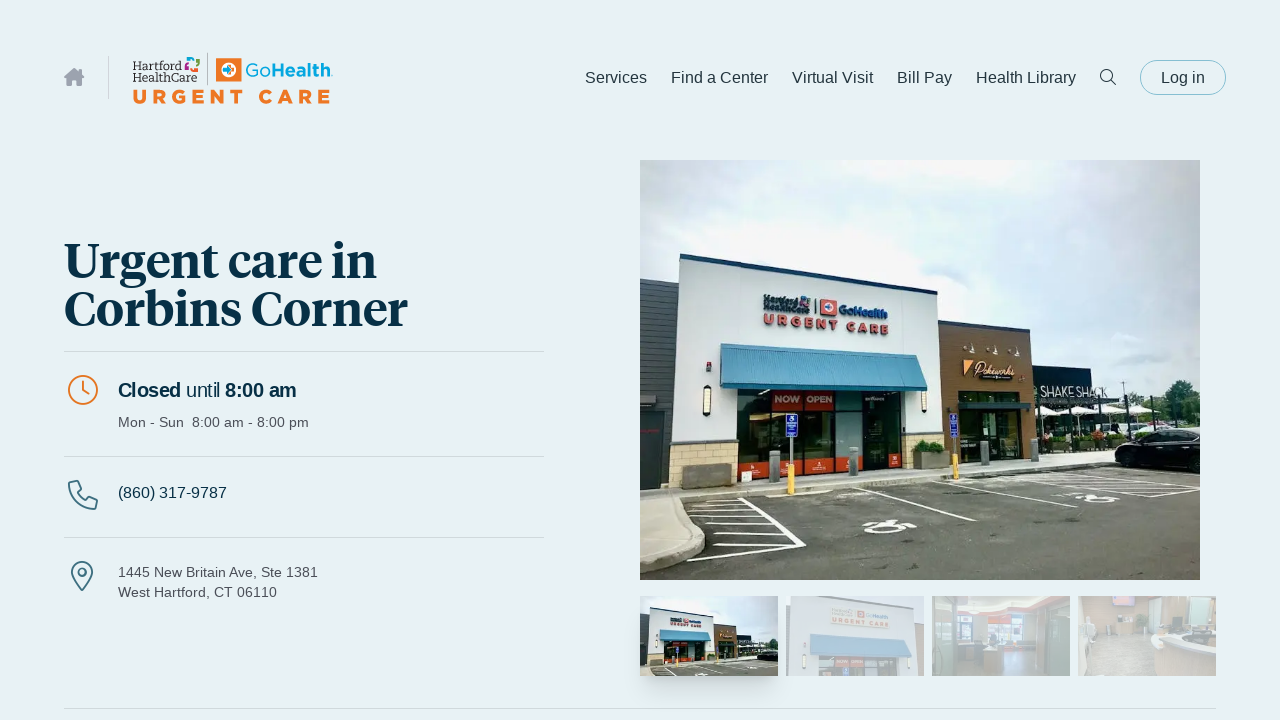

--- FILE ---
content_type: image/svg+xml
request_url: https://gohealth.cdn.prismic.io/gohealth/8f778826-2a1d-4beb-8e08-0b7674d87513_GoHealth+Center+-+Hartford.svg
body_size: 3943
content:
<svg xmlns="http://www.w3.org/2000/svg" xmlns:xlink="http://www.w3.org/1999/xlink" width="250" height="75" fill="none" viewBox="0 0 250 75"><g fill="#231f20"><use xlink:href="#B"/><path d="M16.851 24.022c-1.88 0-3.76 0-3.76 1.49 0 .887.674 1.348 1.49 1.348s2.27-.461 2.27-2.838zm-3.583-1.951h-1.135v-1.88c.887-.39 1.809-.603 2.767-.603 2.058 0 3.122.745 3.122 2.838l-.106 4.257h1.135v.958h-2.235v-.319c0-.461.071-.922.142-1.384h-.035c-.461 1.277-1.242 1.916-2.661 1.916-.922 0-2.448-.355-2.448-2.271 0-2.2 2.377-2.412 5.002-2.412v-.603c0-1.49-.568-2.058-1.809-2.058a5.06 5.06 0 0 0-1.774.319l.036 1.242zm8.089-1.348h-1.348v-.993h2.59v.426c0 .461-.106 1.383-.177 2.022h.035c.319-1.171.71-2.59 2.696-2.59a2.76 2.76 0 0 1 .78.107l-.106 1.135c-.284-.071-.568-.142-.851-.106-1.632 0-2.341 1.596-2.377 2.98l-.071 2.944h1.348v.958H20.15v-.958h1.135l.071-5.924zm5.392-.994h1.277l.071-1.916 1.242-.071-.071 2.022h2.483v.958h-2.483l-.071 3.973c0 1.135 0 2.129 1.206 2.129.532 0 1.064-.106 1.561-.319l-.071.993a4.4 4.4 0 0 1-1.774.355c-2.2 0-2.2-1.561-2.2-2.59l.071-4.541h-1.242v-.993zm11.956-2.767c-.426-.142-.852-.177-1.277-.177-1.88 0-2.058.993-2.058 2.306v.639h2.022v.958H35.37l-.035 5.96h1.277v.958h-3.619v-.958h1.064l.035-5.96H32.78v-.958h1.313v-.745c0-2.306 1.206-3.228 3.157-3.228.497 0 .993.071 1.49.177l-.035 1.029zm3.015 9.827c1.703 0 2.519-1.384 2.519-3.086s-.816-3.086-2.519-3.086-2.519 1.384-2.519 3.086.852 3.086 2.519 3.086zm0-7.237c2.412 0 3.831 1.667 3.831 3.938 0 2.519-1.419 4.364-3.831 4.364s-3.831-1.667-3.831-3.938c0-2.519 1.419-4.364 3.831-4.364zm5.96 1.171h-1.348v-.993h2.59v.426c0 .461-.106 1.383-.177 2.022h.035c.319-1.171.71-2.59 2.696-2.59a2.77 2.77 0 0 1 .781.107l-.106 1.135c-.284-.071-.568-.142-.852-.106-1.632 0-2.341 1.596-2.377 2.98l-.071 2.944h1.348v.958h-3.725v-.958h1.1l.107-5.924zm10.82.213c-.461-.248-.993-.39-1.561-.355-1.88 0-2.98 1.206-2.98 3.441 0 1.49.674 2.767 2.235 2.767 1.916 0 2.306-1.774 2.306-3.335v-2.519zm1.242 5.747h1.171v.958h-2.448a8.1 8.1 0 0 1 .142-1.596l-.035-.035c-.39 1.135-1.454 1.845-2.661 1.809-1.809 0-3.264-1.277-3.264-3.831 0-2.59 1.454-4.47 4.186-4.47.568 0 1.135.106 1.632.355l.036-3.086H56.94v-.958h2.838l-.035 10.856z"/><use xlink:href="#B" y="14.403"/><path d="M17.241 37.219c0-1.242-.78-2.306-2.093-2.306-1.277 0-2.341 1.029-2.341 2.306h4.435zm-4.434.958c.036 1.632.745 2.98 3.015 2.98a5.14 5.14 0 0 0 2.377-.603l-.035 1.1c-.816.355-1.703.532-2.59.568-2.483 0-4.044-1.348-4.044-4.115 0-2.341 1.242-4.151 3.654-4.151 3.122 0 3.406 2.838 3.406 4.257l-5.783-.035zm11.991.213c-1.88 0-3.76 0-3.76 1.49 0 .887.674 1.348 1.49 1.348s2.27-.461 2.27-2.838zm-3.548-1.916h-1.135v-1.916c.887-.39 1.809-.603 2.767-.603 2.058 0 3.122.745 3.122 2.838l-.107 4.257h1.135v.958h-2.271v-.284c0-.461.071-.922.142-1.384h-.035c-.461 1.277-1.242 1.916-2.661 1.916-.922 0-2.448-.355-2.448-2.27 0-2.2 2.377-2.412 5.002-2.412v-.568c0-1.49-.568-2.058-1.809-2.058a5.06 5.06 0 0 0-1.774.319l.071 1.206zm8.089-5.25h-1.526v-.958h2.767l-.036 10.82h1.242v.958h-3.654v-.958h1.135l.071-9.862zm2.802 2.909h1.277l.071-1.916 1.242-.071-.071 2.022h2.483v.958H34.66l-.071 3.973c0 1.135 0 2.129 1.206 2.129a3.98 3.98 0 0 0 1.561-.319l-.035.993a4.41 4.41 0 0 1-1.774.355c-2.2 0-2.2-1.561-2.2-2.59l.071-4.541h-1.242l-.035-.993zm7.308-2.909h-1.526v-.958h2.803v4.151l-.142 1.49h.035c.355-1.206 1.596-1.916 2.803-1.916 2.164 0 2.696 1.49 2.696 2.98l-.071 4.151h1.135v.958h-3.441v-.958h1.029l.071-3.796c0-.781-.036-2.306-1.809-2.306-1.1 0-2.341.674-2.341 2.803l-.035 3.264h1.171v.958h-3.548v-.958h1.135l.035-9.862zm17.526 2.909h-1.206V32.43c-.639-.177-1.313-.248-2.022-.248-2.59 0-4.364 1.526-4.364 4.435s1.49 4.577 4.399 4.577a7.87 7.87 0 0 0 1.809-.213l.071-1.774h1.206l-.071 2.59c-.639.284-2.058.426-3.086.426-3.512 0-5.712-1.774-5.712-5.463 0-3.015 1.809-5.605 5.818-5.605a9.31 9.31 0 0 1 3.122.532l.035 2.448zm6.314 4.257c-1.88 0-3.76 0-3.76 1.49 0 .887.674 1.348 1.49 1.348s2.27-.461 2.27-2.838zm-3.583-1.916h-1.135v-1.916c.887-.39 1.809-.603 2.767-.603 2.058 0 3.122.745 3.122 2.838l-.107 4.257h1.135v.958h-2.27v-.284c0-.461.071-.922.142-1.384h-.036c-.461 1.277-1.242 1.916-2.661 1.916-.922 0-2.448-.355-2.448-2.27 0-2.2 2.341-2.412 5.002-2.412v-.568c0-1.49-.568-2.058-1.809-2.058a5.06 5.06 0 0 0-1.774.319l.071 1.206zm8.089-1.384h-1.348v-.958h2.59v.426c0 .461-.106 1.383-.177 2.058h.035c.319-1.171.71-2.59 2.696-2.59a2.77 2.77 0 0 1 .781.106l-.142 1.135c-.284-.071-.568-.142-.851-.106-1.632 0-2.341 1.596-2.377 2.98l-.071 2.945h1.348v.958H66.59v-.958h1.1l.106-5.995zm10.784 2.129c0-1.242-.78-2.306-2.093-2.306-1.277 0-2.341 1.029-2.341 2.306h4.435zm-4.434.958c.035 1.632.745 2.98 3.016 2.98a5.14 5.14 0 0 0 2.377-.603l-.035 1.1c-.816.355-1.703.532-2.59.568-2.483 0-4.044-1.348-4.044-4.115 0-2.341 1.242-4.151 3.654-4.151 3.122 0 3.406 2.838 3.406 4.257l-5.783-.035z"/></g><path d="M78.686 13.627v4.86h2.412c0 1.348-1.1 2.412-2.412 2.412v2.412c2.661 0 4.825-2.164 4.825-4.86v-4.825h-4.825z" fill="#70993f"/><path d="M69.604 27.569v-4.86h-2.412c0-1.348 1.1-2.412 2.412-2.412v-2.412a4.87 4.87 0 0 0-4.86 4.86v4.86h4.86v-.035z" fill="#a5238a"/><path d="M81.098 25.157h-4.825v2.412c-1.348 0-2.412-1.1-2.412-2.412h-2.412a4.87 4.87 0 0 0 4.86 4.86h4.86l-.071-4.86z" fill="#ec5a2a"/><path d="M67.192 16.075h4.825v-2.412c1.348 0 2.412 1.1 2.412 2.412h2.412a4.87 4.87 0 0 0-4.86-4.86h-4.825v4.86h.035z" fill="#07a5d2"/><path d="M93.373 6h-.532v40.656h.532V6z" fill="#6e6f71"/><path d="M.532 61.875v-9.543h4.789v9.472c0 2.448 1.242 3.619 3.122 3.619s3.122-1.1 3.122-3.512v-9.578h4.789v9.437c0 5.499-3.122 7.911-7.982 7.911s-7.84-2.483-7.84-7.805zm32.851-1.384c1.596 0 2.519-.781 2.519-2.022v-.035c0-1.348-.958-2.022-2.554-2.022h-3.086v4.08h3.122zm-7.84-8.16h8.053c2.59 0 4.399.674 5.534 1.845.993.958 1.49 2.271 1.49 3.973v.035c0 2.59-1.383 4.328-3.512 5.215l4.044 5.924h-5.428l-3.441-5.144h-2.058v5.144h-4.683V52.332zm23.272 8.551v-.035c0-4.967 3.902-8.834 9.153-8.834 2.98 0 5.109.922 6.918 2.483l-2.767 3.335c-1.206-1.029-2.448-1.596-4.115-1.596-2.448 0-4.364 2.058-4.364 4.683v.035c0 2.732 1.916 4.718 4.612 4.718.958.035 1.916-.213 2.732-.71v-2.058h-3.37v-3.441h7.84v7.663c-2.093 1.703-4.683 2.625-7.379 2.625-5.286-.071-9.259-3.725-9.259-8.869zm25.649-8.55h13.694v4.009h-9.011v2.554h8.16v3.725h-8.16v2.696H88.3v4.009H74.464V52.332zm22.598 0h4.399l7.025 8.975v-8.975h4.647v16.993h-4.115l-7.273-9.33v9.33h-4.683V52.332zm29.623 4.115h-5.108v-4.115h14.935v4.115h-5.108v12.878h-4.719V56.447zm30.794 4.435v-.035c0-4.967 3.831-8.834 8.975-8.834 3.477 0 5.712 1.454 7.202 3.548l-3.548 2.732c-.958-1.206-2.093-1.987-3.725-1.987-2.377 0-4.044 2.022-4.044 4.505v.035c0 2.554 1.667 4.541 4.044 4.541 1.774 0 2.838-.816 3.831-2.058l3.548 2.519c-1.596 2.2-3.76 3.831-7.521 3.831a8.64 8.64 0 0 1-8.762-8.514v-.284zm34.589 1.738l-1.916-4.825-1.916 4.825h3.832zm-4.151-10.43h4.541l7.237 17.135h-5.038l-1.241-3.051h-6.563l-1.207 3.051h-4.966l7.237-17.135zm27.671 8.301c1.596 0 2.519-.781 2.519-2.022v-.035c0-1.348-.958-2.022-2.555-2.022h-3.086v4.08h3.122zm-7.84-8.16h8.053c2.589 0 4.399.674 5.534 1.845.993.958 1.49 2.271 1.49 3.973v.035c0 2.59-1.384 4.328-3.512 5.215l4.044 5.924h-5.428l-3.441-5.144h-2.058v5.144h-4.718V52.332h.036zm23.84.001h13.694v4.009h-9.011v2.554h8.159v3.725h-8.159v2.696h9.153v4.009h-13.836V52.332z" fill="#ed7724"/><path d="M149.354 28.74h4.967v3.867c-1.313 1.029-2.909 1.561-4.576 1.561-3.796 0-6.315-2.661-6.315-6.634v-.035c0-3.689 2.661-6.563 6.066-6.563 1.81-.071 3.548.603 4.86 1.845l.071.071 1.349-1.561-.071-.071c-1.845-1.561-3.619-2.2-6.138-2.2-4.647 0-8.266 3.761-8.266 8.514v.036c0 5.002 3.441 8.479 8.373 8.479 2.447 0 4.789-.887 6.598-2.519l.036-.035V26.86h-6.954v1.88zm15.858-5.463a6.33 6.33 0 0 0-6.385 6.244v.142.035a6.386 6.386 0 1 0 12.771-.071v-.035a6.3 6.3 0 0 0-6.244-6.35c-.071.036-.106.036-.142.036zm0 10.962c-2.412 0-4.328-1.987-4.328-4.541v-.035c0-2.59 1.845-4.541 4.293-4.541s4.363 2.022 4.363 4.576v.035c-.035 2.554-1.88 4.505-4.328 4.505zm9.153-14.829h3.583v6.421h6.598V19.41h3.583v16.248h-3.583V29.13h-6.598v6.528h-3.583V19.41zm16.106 10.111v-.035c0-3.548 2.519-6.492 6.173-6.492 4.151 0 6.066 3.228 6.066 6.776l-.035.922h-8.656c.355 1.596 1.454 2.448 3.051 2.448 1.17 0 2.057-.355 3.015-1.277l2.022 1.774c-1.17 1.455-2.838 2.341-5.073 2.341-3.796-.035-6.563-2.661-6.563-6.457zm8.798-1.064c-.213-1.596-1.135-2.661-2.625-2.661s-2.412 1.029-2.696 2.661h5.321zm5.002 3.618v-.035c0-2.732 2.058-3.973 5.038-3.973a9.99 9.99 0 0 1 3.051.497v-.213c0-1.455-.887-2.27-2.661-2.27a8.88 8.88 0 0 0-3.441.674l-.887-2.696c1.525-.71 3.157-1.029 4.825-.993 1.915 0 3.335.497 4.221 1.384s1.348 2.306 1.348 3.973v7.237h-3.405v-1.35a4.89 4.89 0 0 1-3.761 1.596c-2.412 0-4.328-1.348-4.328-3.831zm8.124-.78v-.639c-.709-.319-1.49-.461-2.27-.461-1.526 0-2.448.603-2.448 1.703v.035c0 .958.78 1.526 1.916 1.526 1.667 0 2.802-.887 2.802-2.164zm9.614-12.595h-3.547v16.958h3.547V18.7zm3.761 13.446v-5.924h-1.49v-3.015h1.49v-3.193h3.548v3.193h2.944v3.015h-2.944v5.321c0 .816.354 1.206 1.135 1.206a3.7 3.7 0 0 0 1.738-.426v2.838a5.16 5.16 0 0 1-2.802.709c-2.164 0-3.619-.852-3.619-3.725zm9.082-13.446h3.547v6.279c.816-1.029 1.845-1.987 3.654-1.987 2.661 0 4.222 1.774 4.222 4.612v8.053h-3.548v-6.953c0-1.667-.78-2.519-2.128-2.519s-2.2.851-2.2 2.519v6.953h-3.547V18.7zm12.878 15.823a1.12 1.12 0 0 1 1.135-1.135c.639 0 1.135.532 1.135 1.135a1.135 1.135 0 1 1-2.27 0zm2.128 0c0-.568-.425-1.029-.993-1.029s-.993.461-.993 1.029.425 1.029.993 1.029.993-.461.993-1.029zm-1.454-.603h.567c.284 0 .462.142.462.39 0 .177-.107.319-.249.355l.284.426h-.355l-.248-.39h-.177v.39h-.284V33.92zm.532.568c.142 0 .213-.071.213-.177s-.071-.177-.213-.177h-.248v.319h.248v.035z" fill="#04a7e0"/><path d="M128.92 27.428c0 2.519-1.029 4.825-2.696 6.492a9.11 9.11 0 0 1-6.492 2.696c-5.073 0-9.188-4.115-9.188-9.188s4.115-9.188 9.188-9.188 9.188 4.115 9.188 9.188z" fill="#fff"/><path d="M135.341 12.953h-31.219a.28.28 0 0 0-.284.284v28.31a.28.28 0 0 0 .284.284h31.219a.28.28 0 0 0 .284-.284v-28.31c0-.177-.106-.284-.284-.284zm-9.117 20.966c-1.668 1.667-3.938 2.696-6.492 2.696-5.073 0-9.189-4.115-9.189-9.188s4.116-9.188 9.189-9.188 9.188 4.115 9.188 9.188c0 2.554-1.029 4.825-2.696 6.492z" fill="#ed7724"/><path d="M117.426 21.077c-.036-.036-.036-.036-.036.035v3.583c0 .035-.035.071-.071.071h-4.789c-.532 1.561-.532 3.228 0 4.789h4.789c.036 0 .071.035.071.071v3.477c0 .035.036.035.036 0l5.321-5.925c.036-.036.036-.071 0-.106l-5.321-5.995z" fill="#04a7e0"/><path d="M126.082 29.521c.036 0 .071-.036.071-.071v-4.576c0-.035-.035-.071-.071-.071h-3.654c-.035 0-.071-.035-.071-.071v-3.619c0-.035-.035-.071-.071-.071h-3.938c-.035 0-.035.035-.035.035l5.392 6.031c.036.035.036.071 0 .106l-5.463 5.925c-.036.035 0 .035.035.035h4.009c.036 0 .071-.035.071-.071v-3.512c0-.035.036-.071.071-.071h3.654z" fill="#ed7724"/><path opacity=".08" d="M112.92 25.157l-.39-.39c-.532 1.561-.532 3.228 0 4.789l.39-.39a7.7 7.7 0 0 1 0-4.009z" fill="#010101"/><path opacity=".25" d="M112.53 24.767l.39.39h4.861l-.426-.426-.036.035h-4.789z" fill="#fff"/><path opacity=".08" d="M117.709 21.787l-.319-.71v.035 3.583.035l.39.39-.071-3.335z" fill="#010101"/><g fill="#fff"><path opacity=".25" d="M122.747 27.108l-5.322-6.031s-.035-.036-.035 0l.319.709 4.896 5.392h.142v-.071z"/><path opacity=".25" d="M122.747 27.144h-.142l-4.895 5.25-.284.745h.035l5.322-5.925c-.036-.035-.036-.035-.036-.071z"/></g><path opacity=".08" d="M117.355 29.556s.035.035 0 .035v3.477.036l.284-.745.106-3.264-.39.461z" fill="#010101"/><path opacity=".25" d="M117.355 29.556l.426-.426h-4.861l-.39.39h4.789l.036.035z" fill="#fff"/><defs ><path id="B" d="M1.242 17.885H0v-.958h3.725v.958H2.554l-.035 3.938h5.57l.035-3.938H6.882v-.958h3.725v.958H9.437l-.071 8.798h1.242v.958H6.882v-.958h1.171l.035-3.902h-5.57l-.035 3.902h1.242v.958H0v-.958h1.171l.071-8.798z"/></defs></svg>

--- FILE ---
content_type: application/javascript; charset=utf-8
request_url: https://www.gohealthuc.com/_next/static/chunks/8913-efe8b8f2f7acad67.js
body_size: 5006
content:
"use strict";(self.webpackChunk_N_E=self.webpackChunk_N_E||[]).push([[8913],{18913:function(e,l,i){i.r(l),i.d(l,{default:function(){return N}});var t=i(52322),n=i(2784),o=i(39097),a=i.n(o),d=i(25237),s=i.n(d),r=i(82190),u=i(85760),c=i(70907),v=i(76635),m=i.n(v),h=i(5632),p=i(72386),x=i(27703),f=i(76367),b=i(25646),g=i(4917);async function _(e){var l;let i=(await f.L.getAllByType("market",{filters:[b.h.at("my.market.uid",e)]}))[0];return{loading:!1,centers:(await j(null==i?void 0:null===(l=i.data)||void 0===l?void 0:l.regions.map(e=>e.region_reference.id))).centers,marketDoc:i}}async function j(e){let l=[b.h.any("my.center.regions.region",e),b.h.not("my.center.vv_center",!0),b.h.not("my.center.show_in_maps",!1)];return{loading:!1,centers:(await f.L.getAllByType("center",{filters:l,orderings:[{direction:"asc",field:"uid"}]})).map(e=>(function(e){var l,i,t,n,o,a,d,s,r,u,c,v,m,h,p,x,f,b,_,j,w,y,N,k,S,C,E,M,A,z,F,I,L,q,G,D,R,T,V,Z,U,B,H,O,J,K,P,W;let Y=(0,g.S)(null==e?void 0:null===(l=e.data)||void 0===l?void 0:l.title);return{type:"center",uid:null==e?void 0:e.uid,id:null==e?void 0:null===(t=e.data)||void 0===t?void 0:null===(i=t.clockwise)||void 0===i?void 0:i.id,coordinates:{latitude:null==e?void 0:null===(o=e.data)||void 0===o?void 0:null===(n=o.clockwise)||void 0===n?void 0:n.latitude,longitude:null==e?void 0:null===(d=e.data)||void 0===d?void 0:null===(a=d.clockwise)||void 0===a?void 0:a.longitude},image:{thumbnail:{url:null!==(J=null==e?void 0:null===(c=e.data)||void 0===c?void 0:null===(u=c.photos[0])||void 0===u?void 0:null===(r=u.center_photo)||void 0===r?void 0:null===(s=r.thumbnail)||void 0===s?void 0:s.url)&&void 0!==J?J:""},alt:null!==(K=null==e?void 0:null===(h=e.data)||void 0===h?void 0:null===(m=h.photos[0])||void 0===m?void 0:null===(v=m.center_photo)||void 0===v?void 0:v.alt)&&void 0!==K?K:""},title:Y,title_prefix:null==e?void 0:null===(p=e.data)||void 0===p?void 0:p.title_prefix,clockwise:{time_zone:null==e?void 0:null===(f=e.data)||void 0===f?void 0:null===(x=f.clockwise)||void 0===x?void 0:x.time_zone},phone_number:null==e?void 0:null===(_=e.data)||void 0===_?void 0:null===(b=_.clockwise)||void 0===b?void 0:b.phone_number,google_place_id:null==e?void 0:null===(j=e.data)||void 0===j?void 0:j.google_place_id,full_address:null==e?void 0:null===(y=e.data)||void 0===y?void 0:null===(w=y.clockwise)||void 0===w?void 0:w.full_address,todays_business_hours:(null==e?void 0:null===(C=e.data)||void 0===C?void 0:null===(S=C.cmd_queue)||void 0===S?void 0:null===(k=S.queue)||void 0===k?void 0:null===(N=k.todays_business_hours)||void 0===N?void 0:N.open_time)+" - "+(null==e?void 0:null===(z=e.data)||void 0===z?void 0:null===(A=z.cmd_queue)||void 0===A?void 0:null===(M=A.queue)||void 0===M?void 0:null===(E=M.todays_business_hours)||void 0===E?void 0:E.closeing_time),distance:null,time_zone:null==e?void 0:null===(I=e.data)||void 0===I?void 0:null===(F=I.clockwise)||void 0===F?void 0:F.time_zone,jv_partner:{name:null,uid:null!==(P=null==e?void 0:null===(q=e.data)||void 0===q?void 0:null===(L=q.jv_partner)||void 0===L?void 0:L.uid)&&void 0!==P?P:null},accepts_virtual_visits:null==e?void 0:null===(G=e.data)||void 0===G?void 0:G.accepts_virtual_visits,coming_soon:null==e?void 0:null===(D=e.data)||void 0===D?void 0:D.coming_soon,hoursArr:null==e?void 0:null===(V=e.data)||void 0===V?void 0:null===(T=V.cmd_queue)||void 0===T?void 0:null===(R=T.queue)||void 0===R?void 0:R.hours,open_date:null==e?void 0:null===(Z=e.data)||void 0===Z?void 0:Z.open_date,distance_to_user:null,next_available_visit:null,debug:!1,centerTypes:null==e?void 0:null===(U=e.data)||void 0===U?void 0:U.center_type_group.map(e=>{var l;return null==e?void 0:null===(l=e.center_type)||void 0===l?void 0:l.slug.replaceAll("-"," ")}),regions:null==e?void 0:null===(B=e.data)||void 0===B?void 0:B.regions,show_address:null===(W=null==e?void 0:null===(H=e.data)||void 0===H?void 0:H.show_address)||void 0===W||W,show_in_maps:null==e?void 0:null===(O=e.data)||void 0===O?void 0:O.show_in_maps,prismicId:null==e?void 0:e.id,name:Y}})(e))}}s()(()=>i.e(3536).then(i.bind(i,83536)),{loadableGenerated:{webpack:()=>[83536]}});let w=s()(()=>i.e(3536).then(i.bind(i,83536)),{loadableGenerated:{webpack:()=>[83536]}}),y={lat:40.7067692,lng:-74.0112509};var N=e=>{var l,i,o,d,s,f,b,g,N,S,C,E;let M=(0,h.useRouter)();null==e||null===(l=e.currentMarket)||void 0===l||l.cmdGroupId;let{withCenter:A,primary:z,currentCenterRegions:F}=e||{},I=null==e?void 0:null===(i=e.primary)||void 0===i?void 0:i.section_market_override,{latitude:L,longitude:q}=(null==z?void 0:null===(d=z.section_market_override)||void 0===d?void 0:null===(o=d.data)||void 0===o?void 0:o.location)||{},G=!!(L&&q),{acceptsVirtualVisits:D}=e||{};z&&(D=null===(E=null==z?void 0:z.accepts_virtual_visits)||void 0===E||E),null===(f=window)||void 0===f||null===(s=f.google)||void 0===s||s.maps;let{loading:R,latitude:T,longitude:V}=(0,r.FV)(!0),[Z,U]=(0,n.useState)(!1),[B,H]=(0,n.useState)(!0),[O,J]=(0,n.useState)([]),K=(0,n.useMemo)(()=>{if(!R)return G?{lat:L,lng:q}:A||(T&&V?(Z||U(!0),{lat:T,lng:V}):y)},[R,T,V,Z,A,G,L,q]),[P,W]=(0,n.useState)(null);(0,n.useEffect)(()=>{null==P&&K&&W(K)},[P,K]);let[Y,Q]=(0,n.useState)(null);(0,n.useEffect)(()=>{G&&L!==(null==P?void 0:P.lat)&&q!==(null==P?void 0:P.lng)?(W({lat:L,lng:q}),Q({lat:L,lng:q})):A&&A!==P&&(W(A),Q(A))},[A,z,G,L,P,q]);let[X,$]=(0,n.useState)([]),[ee,el]=(0,n.useState)(!0),[ei,et]=(0,n.useState)([]);(0,n.useEffect)(()=>{var l;(null==e?void 0:null===(l=e.currentMarket)||void 0===l?void 0:l.marketName)?(async()=>{var l,i,t;let n=await _(null==e?void 0:null===(l=e.currentMarket)||void 0===l?void 0:l.marketName);et(null==n?void 0:null===(t=n.marketDoc)||void 0===t?void 0:null===(i=t.data)||void 0===i?void 0:i.regions.map(e=>e.region_reference.uid)),$(n.centers),el(n.loading)})():(null==e?void 0:e.currentCenterRegions)&&(async()=>{let l=await j(e.currentCenterRegions.map(e=>e.region.id));$(l.centers),el(l.loading)})()},[null==e?void 0:null===(b=e.currentMarket)||void 0===b?void 0:b.marketName,null==e?void 0:e.currentCenterRegions]),(0,n.useEffect)(()=>{if(!ee){if((0,v.isEmpty)(F))I&&J(X);else{let e=F.map(e=>{var l;return null==e?void 0:null===(l=e.region)||void 0===l?void 0:l.uid}),l=[];X.forEach(i=>{(null==i?void 0:i.regions)&&(0,v.isArray)(null==i?void 0:i.regions)?i.regions.forEach(t=>{if(!l.includes(i)){var n,o,a,d;let s=null!==(d=null==t?void 0:null===(o=t.region)||void 0===o?void 0:null===(n=o._meta)||void 0===n?void 0:n.uid)&&void 0!==d?d:null==t?void 0:null===(a=t.region)||void 0===a?void 0:a.uid;e.includes(s)&&l.push(i)}}):console.error("center is missing regions",{center:i})}),(0,v.isEmpty)(l)?J(X):J(l)}}},[X,ee,F,I]);let en=[],eo=[];O.length>0&&O.map(e=>{"boolean"!=typeof e.coming_soon||e.coming_soon?eo.push(e):en.push(e)});let ea=(0,n.useMemo)(()=>e=>null==e||G||A||R||!T||!V?null:e,[G,A,R,T,V]),ed={latitude:T,longitude:V},[es,er]=(0,n.useState)(new Map),[eu,ec]=(0,n.useState)([]),[ev,em]=(0,n.useState)(!1),[eh,ep]=(0,n.useState)(""),[ex,ef]=(0,n.useState)(""),[eb,eg]=(0,n.useState)("");(0,n.useEffect)(()=>{ec([{name:"a-z",title:"A-Z"},{name:"z-a",title:"Z-A"},{name:"distance",title:"Distance",disable:!T||!V},{name:"time",title:"Availability"}])},[T,V]),(0,n.useEffect)(()=>{if(Array.isArray(O)&&O.length>0&&"time"===eb){let l=e.currentMarket.cmdGroupId;l&&(em(!0),ep("Loading"),fetch("https://api.clockwisemd.com/v1/groups/".concat(l,"/waits")).then(e=>{if(!e.ok)throw Error("Network response was not OK");return e.json()}).then(e=>{let l=new Map;e.hospitals.map(e=>{let{hospital_id:i,waits:t}=e;l.set(i,t)}),O.forEach(e=>{if(l.has(e.id)){let i=l.get(e.id).next_available_visit;e.next_available_visit=i}else console.error("next_available_visit not found",e.id),e.next_available_visit="not found"}),O.sort((e,l)=>{let{next_available_visit:i}=e,{next_available_visit:t}=l;if(void 0!==i&&void 0!==t){let e="number"==typeof i,l="number"==typeof t;if(e&&l)return i-t;if(!e&&!l)return i.localeCompare(t);if(!e&&l)return 1}return -1}),ep(""),em(!1)}).catch(e=>{ep("There has been a problem with your sort operation: "+e),console.error("There has been a problem with your fetch operation:",e),em(!1)}),em(!1))}},[eb,O,e.currentMarket.cmdGroupId]);let e_=(0,n.useMemo)(()=>{let e;if(e=""!==ex?O.filter(e=>e.centerTypes.includes(ex)):O,eb)switch(eb){case"a-z":e.sort((e,l)=>{let{name:i}=e,{name:t}=l;return i&&t?i.localeCompare(t):0});break;case"z-a":e.sort((e,l)=>{let{name:i}=e,{name:t}=l;return i&&t?t.localeCompare(i):0});break;case"distance":var l;ed&&((l=e).forEach((e,i)=>{var t,n;(null==e?void 0:e.coordinates)&&(null==e?void 0:null===(t=e.coordinates)||void 0===t?void 0:t.latitude)&&(null==e?void 0:null===(n=e.coordinates)||void 0===n?void 0:n.longitude)&&ed&&(null==ed?void 0:ed.latitude)&&(null==ed?void 0:ed.longitude)&&(l[i].distance_to_user=(0,c.zY)(ed,e.coordinates))}),e=l).sort((e,l)=>{let{distance_to_user:i}=e,{distance_to_user:t}=l;return m().isFinite(i)&&m().isFinite(t)?i-t:0});break;case"time":break;default:e.sort((e,l)=>{let{name:i}=e,{name:t}=l;return i&&t?i.localeCompare(t):0})}else e.sort((e,l)=>{let{name:i}=e,{name:t}=l;return i&&t?i.localeCompare(t):0});return e},[ex,eb,O,ed]);(0,n.useEffect)(()=>{er((0,u.D)(O))},[O,er]);let[ej,ew]=(0,n.useState)(!1);(0,n.useEffect)(()=>{ew(!1)}),null==F||null===(N=F.data)||void 0===N||null===(g=N.name[0])||void 0===g||g.text,(0,v.isEmpty)(X)||null===(C=X[0])||void 0===C||null===(S=C.jv_partner)||void 0===S||S.name;let ey=e=>{{var l,i,t,n,o;let e={event:"show_map_click",click:{center_location:null!==(t=null==M?void 0:null===(l=M.query)||void 0===l?void 0:l.centerUID)&&void 0!==t?t:"",jv_partner:null!==(n=null==M?void 0:null===(i=M.query)||void 0===i?void 0:i.uid)&&void 0!==n?n:"",uri:null!==(o=null==M?void 0:M.asPath)&&void 0!==o?o:""}};window.dataLayer.push(e)}},eN=(0,n.useMemo)(()=>{var e;let l,i,t,n;let o=(e=X.map(e=>e.coordinates),l=0,i=0,t=0,n=0,e.forEach(e=>{l+=e.latitude,i+=e.longitude}),0!==l&&(t=l/e.length),0!==i&&(n=i/e.length),{latitude:t,longitude:n});return{lat:o.latitude,lng:o.longitude}},[X]);return(0,t.jsxs)(t.Fragment,{children:[(0,t.jsx)("span",{id:"smart-map",className:"anchor-offset"}),ej&&(0,t.jsxs)("section",{className:"section bg-yellow-100 pt-0 flex flex-col border-dashed border-8 border-black px-8 space-y-4",children:[(0,t.jsx)("h3",{className:" font-bold w-full m-auto text-center",children:"Smart-Map Debug"}),(0,t.jsxs)("div",{children:[(0,t.jsx)("p",{className:"font-bold",children:"autoFocusCoordinates"}),(0,t.jsx)(x.Z,{json:Y}),(0,t.jsx)("p",{className:"font-bold",children:"calculated midpoint"}),(0,t.jsx)(x.Z,{json:eN})]}),(null==ei?void 0:ei.length)>0&&(0,t.jsxs)("div",{children:[(0,t.jsx)("p",{className:"font-bold",children:"Region UIDs for \\this market\\"}),(0,t.jsx)("ol",{className:"list-decimal list-inside",children:ei.map((e,l)=>(0,t.jsx)("li",{className:"list-item",children:e},l))})]}),(0,t.jsx)("div",{children:(0,t.jsx)(k,{newList:X,oldList:[]})})]}),(0,t.jsxs)("section",{className:"section smart-map bg-blue-100 md:h-[780px] py-0 flex max-md:flex-col-reverse",children:[(0,t.jsxs)("div",{className:"flex flex-col px-8 md:px-12 md:w-[600px] md:overflow-auto",children:[(0,t.jsx)("div",{className:"title md:sticky top-0 bg-blue-100 pt-12 pb-4 border-b z-20",children:(0,t.jsxs)("h2",{className:"title",children:[ee?"Loading":Array.isArray(O)?O.length:0," ",ee?"":"convenient"," location",1==O.length?"":"s"]})}),(0,t.jsxs)("div",{className:"mb-8 max-md:overflow-auto max-md:h-[780px]",children:[D&&(0,t.jsxs)("div",{className:"items-center max-md:items-start p-6 text-xs text-white bg-blue-400 flex space-x-6",children:[(0,t.jsx)("i",{className:"text-5xl fa-light fa-phone-laptop max-md:mb-4"}),(0,t.jsxs)("div",{className:"md:flex items-center max-md:items-start md:space-x-6",children:[(0,t.jsxs)("div",{className:"max-w-[200px] max-md:mb-4",children:[(0,t.jsx)("h5",{className:"mb-2 font-medium tracking-wide uppercase",children:"Virtual Visit"}),(0,t.jsx)("p",{children:"Save time and Go Virtual. We'll see you soon!"})]}),(0,t.jsxs)(a(),{href:"/save-my-spot?virtual=true",className:"px-4 py-2 button button-primary bg-white text-blue-body hover:bg-white",children:[(0,t.jsx)("span",{children:"Save my spot"}),(0,t.jsx)("i",{className:"ml-2 fa-solid fa-arrow-right transition-transform"})]})]})]}),(0,t.jsxs)("div",{className:"flex items-center justify-center flex-col md:flex-row py-1 space-x-2",children:[(0,t.jsxs)("div",{className:"relative flex-1 w-full lg:w-1/2",children:[(0,t.jsx)("label",{htmlFor:"locations-filter",className:"sr-only",children:"Filter GoHealth centers"}),(0,t.jsx)("i",{className:"absolute inset-y-0 flex items-center text-xl pointer-events-none fa-light fa-filter left-8 transition-all"}),(0,t.jsxs)("select",{id:"locations-filter",name:"location-filter",onChange:e=>{let{target:l}=e;return ef(l.value)},defaultValue:"placeholder",className:"py-2 pl-16 bg-white text-sm",children:[(0,t.jsx)("option",{value:"placeholder",disabled:!0,hidden:!0,children:"Filter"}),(0,t.jsx)("option",{value:"",children:"No Filter Selected"}),Array.from(es).map((e,l)=>(0,t.jsxs)("option",{value:e[1].name,className:"capitalize",children:[e[1].name.charAt(0).toUpperCase()+e[1].name.slice(1),"(",e[1].count,") \xa0"]},l))]})]}),(0,t.jsxs)("div",{className:"relative flex-1 w-full lg:w-1/2",children:[(0,t.jsx)("label",{htmlFor:"locations-sort",className:"sr-only",children:"Sort GoHealth centers"}),(0,t.jsx)("i",{className:"absolute inset-y-0 flex items-center text-xl pointer-events-none fa-light fa-bars-sort left-8 transition-all"}),(0,t.jsxs)("select",{id:"locations-sort",name:"location-sort",defaultValue:"",onChange:e=>{let{target:l}=e;return eg(l.value)},className:"py-2 pl-16 bg-white text-sm",children:[(0,t.jsx)("option",{value:"",disabled:!0,hidden:!0,children:"Sort"}),eu.map((e,l)=>{var i;return(0,t.jsx)("option",{value:e.name,disabled:null!==(i=e.disable)&&void 0!==i&&i,className:"disabled:bg-gray-100",children:e.title},l)})]})]})]}),(0,t.jsxs)("div",{className:"grid grid-cols-1 overflow-y-auto gap-y-4 mt-8",children:[ev?(0,t.jsxs)("div",{className:"text-center m-auto",children:[(0,t.jsx)("p",{className:"",children:eh||"Loading..."}),(0,t.jsx)("i",{className:"fa-regular fa-spinner-third animate-spin text-5xl"})]}):(eh.length,(0,t.jsx)("div",{className:"text-center m-auto",children:(0,t.jsxs)("p",{className:" font-bold",children:[" ",eh," "]})})),!ev&&Array.isArray(e_)&&e_.length>0?e_.map((e,l)=>(0,t.jsx)(w,{center:{...e,distance:ea(e.distance),debug:ej},mapCoordinates:Y,setMapCoordinates:e=>{H(!0),Q(e)}},"".concat(null==e?void 0:e.uid,"-").concat(l))):null]})]})]}),(0,t.jsxs)("div",{className:"max-md:h-[500px] relative h-full max-md:hidden overflow-hidden flex-1",children:[!B&&(0,t.jsx)("div",{className:"h-full w-full bg-center bg-no-repeat bg-green-300 bg-cover hidden md:block",style:{backgroundImage:"url('".concat("https://images.prismic.io/gohealth/59525139-f033-4a47-a22e-a12bdf879f3e_staticMap-blur-ring.png?auto=compress,format","')")},children:(0,t.jsx)("div",{className:"flex justify-center items-center h-full",children:(0,t.jsx)("button",{className:"button button-primary",onClick:()=>{H(!0),ey("showMap")},children:"Show Map"})})}),(0,t.jsx)(p.Z,{centers:O,mapCoordinates:Y})]})]})]})};function k(e){let{newList:l,oldList:i}=e,n=i.length>0?[l.sort(S),i.sort(S)]:[l];return(0,t.jsxs)("div",{className:"w-full",children:[(0,t.jsx)("p",{className:"font-bold",children:"DebugCenterTables"}),(0,t.jsx)("div",{className:"w-full flex space-x-4",children:n.map((e,l)=>(0,t.jsxs)("div",{className:"".concat(n.length>1?"w-1/2":"w-full"),children:[(0,t.jsxs)("p",{children:[0==l?"New":"Old"," List [",e.length,"]"]}),(0,t.jsxs)("table",{className:"border border-black w-full table-auto bg-gray-200",children:[(0,t.jsx)("thead",{className:"text-lg font-bold capitalize",children:(0,t.jsxs)("tr",{children:[(0,t.jsx)("td",{className:"border border-black",children:"Center Name"}),(0,t.jsx)("td",{className:"border border-black",children:"Center JV"}),(0,t.jsx)("td",{className:"border border-black",children:"Center Region(s)"}),(0,t.jsx)("td",{className:"border border-black",children:"Show in Maps"})]})}),(0,t.jsx)("tbody",{children:e.map((e,l)=>{var i,n,o;let a=e.prismicId?"https://".concat("gohealth",".prismic.io/builder/pages/").concat(e.prismicId,"?s=published&section=References"):null;return(0,t.jsxs)("tr",{className:"border border-black ".concat(l%2?"bg-white":"bg-blue-200"),children:[(0,t.jsx)("td",{className:"border border-black",children:m().isNull(a)?(0,t.jsxs)("p",{children:[null==e?void 0:e.title_prefix,"\xa0",null==e?void 0:e.title]}):(0,t.jsxs)("a",{href:a,className:" underline visited:via-violet-300",children:[null==e?void 0:e.title_prefix,"\xa0",null==e?void 0:e.title]})}),(0,t.jsx)("td",{className:"border border-black",children:null!==(o=null==e?void 0:null===(i=e.jv_partner)||void 0===i?void 0:i.name)&&void 0!==o?o:null==e?void 0:null===(n=e.jv_partner)||void 0===n?void 0:n.uid}),(0,t.jsx)("td",{className:"border border-black",children:null==e?void 0:e.regions.map(e=>{var l,i,t,n;return null!==(n=null==e?void 0:null===(l=e.region)||void 0===l?void 0:l.uid)&&void 0!==n?n:null===(t=e.region)||void 0===t?void 0:null===(i=t._meta)||void 0===i?void 0:i.uid}).toString().replaceAll(",",", ")}),(0,t.jsx)("td",{className:"border border-black",children:(null==e?void 0:e.show_in_maps)?"yes":"no"})]},l)})})]})]}))})]})}function S(e,l){var i,t,n,o;return(null!==(n=null==e?void 0:null===(i=e.jv_partner)||void 0===i?void 0:i.uid)&&void 0!==n?n:"").localeCompare(null!==(o=null==l?void 0:null===(t=l.jv_partner)||void 0===t?void 0:t.uid)&&void 0!==o?o:"")||e.uid.localeCompare(l.uid)}},4917:function(e,l,i){i.d(l,{S:function(){return n}});let t=(e,l=" ")=>{let i="";for(let t=0;t<e.length;t++)"text"in e[t]&&(i+=(i?l:"")+e[t].text);return i},n=(e,...l)=>{if(!e)return null;{let[i]=l;return t(e,("string"==typeof i?{separator:i}:{...i}).separator)}}}}]);

--- FILE ---
content_type: application/javascript; charset=utf-8
request_url: https://www.gohealthuc.com/_next/static/chunks/3655.aa43e30f5947f472.js
body_size: 4028
content:
(self.webpackChunk_N_E=self.webpackChunk_N_E||[]).push([[3655],{38333:function(e,l,t){var n=t(77832);e.exports=function(e,l){return!!(null==e?0:e.length)&&n(e,l,0)>-1}},34893:function(e){e.exports=function(e,l,t){for(var n=-1,i=null==e?0:e.length;++n<i;)if(t(l,e[n]))return!0;return!1}},50343:function(e){e.exports=function(e,l){for(var t=-1,n=null==e?0:e.length,i=Array(n);++t<n;)i[t]=l(e[t],t,e);return i}},21359:function(e){e.exports=function(e,l,t,n){for(var i=e.length,o=t+(n?1:-1);n?o--:++o<i;)if(l(e[o],o,e))return o;return -1}},77832:function(e,l,t){var n=t(21359),i=t(22195),o=t(66024);e.exports=function(e,l,t){return l==l?o(e,l,t):n(e,i,t)}},22195:function(e){e.exports=function(e){return e!=e}},1054:function(e,l,t){var n=t(50857),i=t(50343),o=t(86152),r=t(4795),a=1/0,s=n?n.prototype:void 0,d=s?s.toString:void 0;e.exports=function e(l){if("string"==typeof l)return l;if(o(l))return i(l,e)+"";if(r(l))return d?d.call(l):"";var t=l+"";return"0"==t&&1/l==-a?"-0":t}},67326:function(e,l,t){var n=t(45386),i=t(38333),o=t(34893),r=t(59950),a=t(78803),s=t(16909);e.exports=function(e,l,t){var d=-1,u=i,c=e.length,v=!0,f=[],m=f;if(t)v=!1,u=o;else if(c>=200){var g=l?null:a(e);if(g)return s(g);v=!1,u=r,m=new n}else m=l?[]:f;e:for(;++d<c;){var p=e[d],h=l?l(p):p;if(p=t||0!==p?p:0,v&&h==h){for(var x=m.length;x--;)if(m[x]===h)continue e;l&&m.push(h),f.push(p)}else u(m,h,t)||(m!==f&&m.push(h),f.push(p))}return f}},78803:function(e,l,t){var n=t(2143),i=t(34291),o=t(16909),r=n&&1/o(new n([,-0]))[1]==1/0?function(e){return new n(e)}:i;e.exports=r},66024:function(e){e.exports=function(e,l,t){for(var n=t-1,i=e.length;++n<i;)if(e[n]===l)return n;return -1}},4795:function(e,l,t){var n=t(53366),i=t(15125);e.exports=function(e){return"symbol"==typeof e||i(e)&&"[object Symbol]"==n(e)}},34291:function(e){e.exports=function(){}},66188:function(e,l,t){var n=t(1054);e.exports=function(e){return null==e?"":n(e)}},75652:function(e,l,t){var n=t(67326);e.exports=function(e){return e&&e.length?n(e):[]}},59649:function(e,l,t){"use strict";t.r(l);var n=t(52322),i=t(110),o=t(5393),r=t(2784),a=t(63955),s=t(39097),d=t.n(s),u=t(36234),c=t(60418),v=t(76635),f=t.n(v);let m=[{icon:"fa-light fa-heart-pulse",message:"Stay on top of your health"},{icon:"fa-light fa-leaf-heart",message:"Get seasonal tips and tricks"},{icon:"fa-light fa-utensils-alt",message:"Healthy food and fitness inspiration"}];l.default=function(e){var l,t,s,v,g,p,h,x,y,b,_,w,j,N;let[S,k]=(0,r.useState)([null,null]),[E,M]=(0,r.useState)(!1),[C,L]=(0,r.useState)(!1),[q,P]=(0,r.useState)(!1),{register:F,handleSubmit:U,setError:I,setValue:D,formState:{errors:O}}=(0,a.cI)({criteriaMode:"all",defaultValues:{location:"default",Id:"news"+Date.now(),Email:"",Partner__c:"",Market__c:"",Closest_Center__c:"",latitude:0,longitude:0,defaultLocation:"",SignUp_Date:null}});(0,r.useEffect)(()=>{navigator.geolocation.getCurrentPosition(function(e){k([e.coords.latitude,e.coords.longitude]),D("latitude",e.coords.latitude),D("longitude",e.coords.longitude)})},[D]);let R=(0,i.Z)(null,{latitude:S[0],longitude:S[1]},100);R.marketsList.sort((e,l)=>{let{newsletterLabel:t}=e,{newsletterLabel:n}=l;return t&&n?t.localeCompare(n):0});let A=R.marketsList,H=(0,r.useMemo)(()=>{var e,l;return null!==(l=null==R?void 0:null===(e=R.closestMarket)||void 0===e?void 0:e.uid)&&void 0!==l?l:""},[R]),G=(0,r.useMemo)(()=>{let e=new Map;return A.map(l=>{e.set(l.uid,l)}),e},[A]);(0,r.useEffect)(()=>{D("location",H),D("defaultLocation",H);let e=G.get(H);D("Partner__c",(0,o.x5)(A,null==e?void 0:e.uid)),D("Market__c",(0,o.gq)(A,null==e?void 0:e.uid)),D("Closest_Center__c",(0,o.Rh)(null==e?void 0:e.uid,A)),D("SignUp_Date",u.ou.now().toFormat("yyyy-MM-dd"))},[H,G,A,D]);let Z=async e=>{M(!0);let l=new URL(document.URL).origin+"/api/newsletter/subscribe";null!=e&&e.Id&&null!=e&&e.location&&null!=e&&e.Email&&null!=e&&e.Market__c&&null!=e&&e.Partner__c?await c.Z.post(l,e).catch(e=>{var l,t,n,i,o,r;console.error("Newsletter Error: ",null==e?void 0:null===(l=e.response)||void 0===l?void 0:l.data),I("serverError",{type:"server side",message:f().isEmpty(null!==(r=null==e?void 0:null===(n=e.response)||void 0===n?void 0:null===(t=n.data)||void 0===t?void 0:t.userFriendlyErrorMessage)&&void 0!==r?r:"")?"There was an error submitting your request. Please try again later.":null==e?void 0:null===(o=e.response)||void 0===o?void 0:null===(i=o.data)||void 0===i?void 0:i.userFriendlyErrorMessage}),L(!1),P(!0),M(!1)}).then(e=>{e&&(L(!0),M(!1))}):(console.error("form missing field data"),L(!1),P(!0),M(!1))};return(0,n.jsx)("section",{className:"section newsletter ".concat((null==e?void 0:null===(t=e.primary)||void 0===t?void 0:null===(l=t.section_theme)||void 0===l?void 0:l.uid)?"theme-".concat(e.primary.section_theme.uid):"theme-blue"),children:(0,n.jsxs)("div",{className:"container flex flex-col items-center",children:[(0,n.jsx)("h2",{className:"mb-8 text-center title",children:"Health news and tips for the whole family"}),(0,n.jsx)("div",{className:"grid grid-cols-1 gap-12 mb-8 md:grid-cols-2 lg:grid-cols-3",children:m.map((e,l)=>(0,n.jsxs)("div",{className:"flex items-center space-x-4",children:[(0,n.jsx)("div",{className:"relative flex items-center justify-center flex-shrink-0 w-16 h-16 rounded-full bg-blue-white",children:(0,n.jsx)("i",{className:"".concat(e.icon," text-orange-gohealth text-2xl")})}),(0,n.jsx)("p",{className:"font-medium",children:e.message})]},l))}),(0,n.jsxs)("div",{className:"      flex flex-col      items-center      justify-around      bg-blue-200      p-12 md:px-24      rounded-2xl lg:rounded-full      space-y-6 lg:space-y-3      ",children:[(0,n.jsx)("span",{className:"flex flex-col space-y-6 lg:space-y-3 lg:flex-col lg:w-10/12",children:(0,n.jsx)("h3",{className:"title max-w-full text-2xl lg:text-3xl text-center",children:"Subscribe to our newsletter"})}),(0,n.jsxs)("form",{name:"subscribeForm",id:"footer-newsletter",className:"flex flex-col space-y-1 lg:space-y-0 lg:space-x-1 lg:flex-row w-full",onSubmit:U(Z,e=>{console.debug("newsletter submission error"),console.table(e)}),children:[(0,n.jsxs)("fieldset",{className:"w-full flex flex-col lg:flex-row space-y-1 lg:space-y-0 lg:space-x-1",children:[(0,n.jsx)("label",{htmlFor:"Id",className:"hidden",children:"Id"}),(0,n.jsx)("input",{type:"hidden",readOnly:!0,...F("Id",{required:!0}),className:" col-span-3"}),(0,n.jsx)("label",{htmlFor:"footer-newsletter-email",className:" sr-only",children:"Submit your email to subscribe to the GoHealth newsletter"}),(0,n.jsx)("input",{id:"footer-newsletter-email",type:"email",autoComplete:"email",className:"px-8 py-3         placeholder-opacity-50         rounded-full         border-none         placeholder-blue-body bg-orange-white",placeholder:"Enter email",...F("Email",{required:{value:!0,message:"an Email address is required"},maxLength:{value:254,message:"Maximum Length 254 characters"}})}),(0,n.jsx)("label",{htmlFor:"footer-newsletter-location",className:"sr-only",children:"Location"}),A&&((null==R?void 0:R.marketUID)||(null==R?void 0:R.noLocation))?(0,n.jsxs)("select",{id:"footer-newsletter-location",title:"location",name:"location",className:"px-8 py-3          placeholder-opacity-50          rounded-full          border-none          placeholder-blue-body bg-orange-white",...F("location",{required:{value:!0,message:"a Market is required"},onChange:e=>{let l=A.find(l=>l.uid===e.target.value);D("Partner__c",(0,o.x5)(A,null==l?void 0:l.uid)),D("Market__c",(0,o.gq)(A,null==l?void 0:l.uid)),D("Closest_Center__c",(0,o.Rh)(null==l?void 0:l.uid,A))}}),children:[(0,n.jsx)("option",{disabled:!0,value:"",className:"text-left",children:"Select your location"}),!!A&&A.map(e=>(0,n.jsx)("option",{value:e.uid,className:"text-left",children:(null==e?void 0:e.newsletterLabel)?null==e?void 0:e.newsletterLabel:e.uid},e.uid))]}):(0,n.jsx)("div",{className:"px-8 py-3 placeholder-opacity-50 rounded-xl md:rounded-full placeholder-blue-body bg-orange-white w-full",children:"loading..."})]}),(0,n.jsxs)("fieldset",{className:"hidden",children:[(0,n.jsx)("label",{children:"Partner Code"}),(0,n.jsx)("input",{type:"hidden",...F("Partner__c",{required:{value:!0,message:"Oops! Something went wrong."}}),readOnly:!0,className:" col-span-3"}),(0,n.jsx)("label",{children:"Market Code"}),(0,n.jsx)("input",{type:"hidden",...F("Market__c",{required:{value:!0,message:"Oops! Something went wrong."}}),readOnly:!0,className:" col-span-3"}),(0,n.jsx)("label",{children:"Closest Center Code"}),(0,n.jsx)("input",{type:"hidden",...F("Closest_Center__c"),readOnly:!0,className:" col-span-3"}),(0,n.jsx)("label",{children:"Sign Up Date"}),(0,n.jsx)("input",{type:"hidden",...F("SignUp_Date"),readOnly:!0,className:" col-span-3"})]}),(0,n.jsx)("fieldset",{className:"w-full lg:w-1/3",children:(0,n.jsxs)("button",{type:"submit",disabled:E||C||q,"aria-label":"Submit email to sign up",className:"\n								lg:h-full\n								px-8 py-2\n								w-full\n								m-auto\n								rounded-full\n								border-1 border-gray-300\n								text-white text-base\n								text-center\n								transition-colors ".concat(q?"bg-red-500 cursor-default":C?"bg-success cursor-default":E?"bg-blue-gohealth cursor-not-allowed":"bg-blue-400 hover:bg-blue-500"),children:["Subscribe\xa0",(0,n.jsx)("i",{className:"".concat(q?"fa-solid fa-times":C?"fa-solid fa-check":E?"fa-solid fa-redo animate-spin":"fa-solid fa-paper-plane"," tracking-[0.01em] text-white text-base px-3")})]})})]}),(0,n.jsx)("div",{className:"w-full lg:px-5",children:(0,n.jsxs)("ul",{className:"",children:[(null==O?void 0:null===(s=O.Email)||void 0===s?void 0:s.message)&&(0,n.jsx)("li",{className:" list-item",children:(0,n.jsx)("span",{className:"text-red-600",children:(null!==(w=null==O?void 0:null===(v=O.Email)||void 0===v?void 0:v.message)&&void 0!==w?w:"").toString()})}),(null==O?void 0:null===(g=O.location)||void 0===g?void 0:g.message)&&(0,n.jsx)("li",{className:"list-item",children:(0,n.jsx)("span",{className:"text-red-600",children:(null!==(j=null==O?void 0:null===(p=O.location)||void 0===p?void 0:p.message)&&void 0!==j?j:"").toString()})}),!(null==O?void 0:null===(h=O.Email)||void 0===h?void 0:h.message)&&!(null==O?void 0:null===(x=O.location)||void 0===x?void 0:x.message)&&((null==O?void 0:null===(y=O.Partner__c)||void 0===y?void 0:y.message)||(null==O?void 0:null===(b=O.Market__c)||void 0===b?void 0:b.message))&&(0,n.jsx)("li",{className:"list-item",children:(0,n.jsx)("span",{className:"text-red-600",children:"Oops! Something went wrong."})}),(null==O?void 0:O.serverError)&&(0,n.jsx)("li",{className:"list-item",children:(0,n.jsx)("span",{className:"text-red-600",children:(null!==(N=null==O?void 0:null===(_=O.serverError)||void 0===_?void 0:_.message)&&void 0!==N?N:"server side error").toString()})})]})}),(0,n.jsx)("span",{className:" lg:w-11/12",children:(0,n.jsxs)("p",{className:"text-xs leading-[150%] tracking-[0.01em] text-blue-body text-justify lg:text-left",children:["By providing your email address you agree that GoHealth Urgent Care and our health"," ","system partner may contact you in the future. Your privacy is important to us; view"," ","our"," ",(0,n.jsx)(d(),{href:"/privacy-policy",className:"underline",children:"Privacy Policy"}),"."]})})]})]})})}},110:function(e,l,t){"use strict";var n=t(2784),i=t(82190),o=t(70907),r=t(76010);l.Z=function(e,l){let t=arguments.length>2&&void 0!==arguments[2]?arguments[2]:1e3,a=arguments.length>3?arguments[3]:void 0,[s,d]=(0,n.useState)(e||null);(0,n.useEffect)(()=>{let e=!0;return s||(async()=>{let l=await (0,r.zH)();e&&l&&d(l)})(),()=>{e=!1}},[s]);let{loading:u,latitude:c,longitude:v}=(0,i.FV)(!0,t),f=!!((null==l?void 0:l.latitude)&&(null==l?void 0:l.longitude)),m=f?l.latitude:c,g=f?l.longitude:v,[p,h]=(0,n.useState)(null),[x,y]=(0,n.useState)(""),b=(0,n.useMemo)(()=>Array.isArray(s)?s.map(e=>{var l,t,n,i;return{...e,...(null==e?void 0:null===(t=e.data)||void 0===t?void 0:null===(l=t.location)||void 0===l?void 0:l.latitude)&&(null==e?void 0:null===(i=e.data)||void 0===i?void 0:null===(n=i.location)||void 0===n?void 0:n.longitude)?{coordinates:{latitude:e.data.location.latitude,longitude:e.data.location.longitude}}:{}}}):s,[s]);return(0,n.useEffect)(()=>{if((f||!u)&&m&&g&&Array.isArray(s)&&s.length>0){let t;let{uid:n}=(t=a?s.find(e=>{var l;return(null==e?void 0:null===(l=e.data)||void 0===l?void 0:l.cmd_group_id)==a}):(0,o.Fu)({latitude:m,longitude:g},b)||{})||{};if(n){var e,l;let n=(null!==(l=null==t?void 0:null===(e=t.data)||void 0===e?void 0:e.regions)&&void 0!==l?l:[]).map(e=>{var l,t,n,i,o,r,a,s,d;let u=null!==(a=null==e?void 0:null===(n=e.region_reference)||void 0===n?void 0:null===(t=n.data)||void 0===t?void 0:null===(l=t.location)||void 0===l?void 0:l.latitude)&&void 0!==a?a:0,c=null!==(s=null==e?void 0:null===(r=e.region_reference)||void 0===r?void 0:null===(o=r.data)||void 0===o?void 0:null===(i=o.location)||void 0===i?void 0:i.longitude)&&void 0!==s?s:0;return{...null!==(d=null==e?void 0:e.region_reference)&&void 0!==d?d:e,...u&&c?{coordinates:{latitude:u,longitude:c}}:{}}}),{uid:i}=(0,o.Fu)({latitude:m,longitude:g},n)||{};y(i),h(t)}}},[u,m,g,s,f,b,a]),{marketUID:(null==p?void 0:p.uid)?p.uid:null,closestMarket:p,closestMarketRegionUID:x,loading:u,noLocation:!u&&!m&&!g,marketsList:null!=s?s:[]}}},5393:function(e,l,t){"use strict";t.d(l,{Rh:function(){return d},gq:function(){return s},x5:function(){return a}});var n=t(86152),i=t.n(n),o=t(75652),r=t.n(o);function a(e,l){var t,n,o,a,s;let d=null===(n=e.find(e=>e.uid==l))||void 0===n?void 0:null===(t=n.data)||void 0===t?void 0:t.regions;if(!i()(d))return"";let u=d.map(e=>{var l,t;return null==e?void 0:null===(t=e.region_reference)||void 0===t?void 0:null===(l=t.data)||void 0===l?void 0:l.partner_code});if(u)return r()(u).toString();let c=(null===(a=e.find(e=>e.uid==l))||void 0===a?void 0:null===(o=a.data)||void 0===o?void 0:o.jv_partners).map(e=>{var l,t,n;return null!==(n=null==e?void 0:null===(t=e.jv_partner_reference)||void 0===t?void 0:null===(l=t.data)||void 0===l?void 0:l.partner_code)&&void 0!==n?n:"no code"});return null!==(s=r()(c).toString())&&void 0!==s?s:"no partner codes found"}function s(e,l){var t,n,o,r,a;let s=null===(n=e.find(e=>e.uid==l))||void 0===n?void 0:null===(t=n.data)||void 0===t?void 0:t.regions;if(!i()(s))return"";let d=e.find(e=>e.uid==l);return null!==(a=null==d?void 0:null===(o=d.data)||void 0===o?void 0:o.newsletter_bi_code_override)&&void 0!==a?a:null==d?void 0:null===(r=d.data)||void 0===r?void 0:r.bi_market_code}function d(e,l){var t,n,i;return null!==(i=null===(n=l.find(l=>l.uid==e))||void 0===n?void 0:null===(t=n.data)||void 0===t?void 0:t.newsletter_closest_center)&&void 0!==i?i:""}}}]);

--- FILE ---
content_type: application/javascript; charset=utf-8
request_url: https://www.gohealthuc.com/_next/static/chunks/pages/_app-0fbacc5bfd3ca9b9.js
body_size: 93295
content:
(self.webpackChunk_N_E=self.webpackChunk_N_E||[]).push([[2888],{20157:function(e,t,r){"use strict";Object.defineProperty(t,"__esModule",{value:!0}),t.default=function({html:e,height:t=null,width:r=null,children:i,dataNtpc:a=""}){return(0,o.useEffect)(()=>{a&&performance.mark("mark_feature_usage",{detail:{feature:`next-third-parties-${a}`}})},[a]),(0,n.jsxs)(n.Fragment,{children:[i,e?(0,n.jsx)("div",{style:{height:null!=t?`${t}px`:"auto",width:null!=r?`${r}px`:"auto"},"data-ntpc":a,dangerouslySetInnerHTML:{__html:e}}):null]})};let n=r(52322),o=r(2784)},68925:function(e,t,r){"use strict";let n;var o=this&&this.__importDefault||function(e){return e&&e.__esModule?e:{default:e}};Object.defineProperty(t,"__esModule",{value:!0}),t.GoogleAnalytics=function(e){let{gaId:t,debugMode:r,dataLayerName:o="dataLayer",nonce:l}=e;return void 0===n&&(n=o),(0,a.useEffect)(()=>{performance.mark("mark_feature_usage",{detail:{feature:"next-third-parties-ga"}})},[]),(0,i.jsxs)(i.Fragment,{children:[(0,i.jsx)(u.default,{id:"_next-ga-init",dangerouslySetInnerHTML:{__html:`
          window['${o}'] = window['${o}'] || [];
          function gtag(){window['${o}'].push(arguments);}
          gtag('js', new Date());

          gtag('config', '${t}' ${r?",{ 'debug_mode': true }":""});`},nonce:l}),(0,i.jsx)(u.default,{id:"_next-ga",src:`https://www.googletagmanager.com/gtag/js?id=${t}`,nonce:l})]})},t.sendGAEvent=function(...e){if(void 0===n){console.warn("@next/third-parties: GA has not been initialized");return}window[n]?window[n].push(arguments):console.warn(`@next/third-parties: GA dataLayer ${n} does not exist`)};let i=r(52322),a=r(2784),u=o(r(45847))},89362:function(e,t,r){"use strict";var n=this&&this.__importDefault||function(e){return e&&e.__esModule?e:{default:e}};Object.defineProperty(t,"__esModule",{value:!0}),t.default=function(e){let{apiKey:t,...r}=e,n={...r,key:t},{html:u}=(0,i.GoogleMapsEmbed)(n);return(0,o.jsx)(a.default,{height:n.height||null,width:n.width||null,html:u,dataNtpc:"GoogleMapsEmbed"})};let o=r(52322),i=r(89565),a=n(r(20157))},78072:function(e,t,r){"use strict";var n=this&&this.__importDefault||function(e){return e&&e.__esModule?e:{default:e}};Object.defineProperty(t,"__esModule",{value:!0}),t.sendGTMEvent=void 0,t.GoogleTagManager=function(e){let{gtmId:t,gtmScriptUrl:r="https://www.googletagmanager.com/gtm.js",dataLayerName:n="dataLayer",auth:l,preview:s,dataLayer:c,nonce:f}=e;u=n;let d="dataLayer"!==n?`&l=${n}`:"",p=l?`&gtm_auth=${l}`:"",h=s?`&gtm_preview=${s}&gtm_cookies_win=x`:"";return(0,i.useEffect)(()=>{performance.mark("mark_feature_usage",{detail:{feature:"next-third-parties-gtm"}})},[]),(0,o.jsxs)(o.Fragment,{children:[(0,o.jsx)(a.default,{id:"_next-gtm-init",dangerouslySetInnerHTML:{__html:`
      (function(w,l){
        w[l]=w[l]||[];
        w[l].push({'gtm.start': new Date().getTime(),event:'gtm.js'});
        ${c?`w[l].push(${JSON.stringify(c)})`:""}
      })(window,'${n}');`},nonce:f}),(0,o.jsx)(a.default,{id:"_next-gtm","data-ntpc":"GTM",src:`${r}?id=${t}${d}${p}${h}`,nonce:f})]})};let o=r(52322),i=r(2784),a=n(r(45847)),u="dataLayer";t.sendGTMEvent=(e,t)=>{let r=t||u;window[r]=window[r]||[],window[r].push(e)}},48790:function(e,t,r){"use strict";var n=this&&this.__importDefault||function(e){return e&&e.__esModule?e:{default:e}};Object.defineProperty(t,"__esModule",{value:!0}),t.sendGAEvent=t.GoogleAnalytics=t.sendGTMEvent=t.GoogleTagManager=t.YouTubeEmbed=t.GoogleMapsEmbed=void 0;var o=r(89362);Object.defineProperty(t,"GoogleMapsEmbed",{enumerable:!0,get:function(){return n(o).default}});var i=r(62316);Object.defineProperty(t,"YouTubeEmbed",{enumerable:!0,get:function(){return n(i).default}});var a=r(78072);Object.defineProperty(t,"GoogleTagManager",{enumerable:!0,get:function(){return a.GoogleTagManager}}),Object.defineProperty(t,"sendGTMEvent",{enumerable:!0,get:function(){return a.sendGTMEvent}});var u=r(68925);Object.defineProperty(t,"GoogleAnalytics",{enumerable:!0,get:function(){return u.GoogleAnalytics}}),Object.defineProperty(t,"sendGAEvent",{enumerable:!0,get:function(){return u.sendGAEvent}})},62316:function(e,t,r){"use strict";var n=this&&this.__importDefault||function(e){return e&&e.__esModule?e:{default:e}};Object.defineProperty(t,"__esModule",{value:!0}),t.default=function(e){let{html:t,scripts:r,stylesheets:n}=(0,a.YouTubeEmbed)(e);return(0,o.jsx)(u.default,{height:e.height||null,width:e.width||null,html:t,dataNtpc:"YouTubeEmbed",children:null==r?void 0:r.map(e=>(0,o.jsx)(i.default,{src:e.url,strategy:l[e.strategy],stylesheets:n},e.url))})};let o=r(52322),i=n(r(45847)),a=r(89565),u=n(r(20157)),l={server:"beforeInteractive",client:"afterInteractive",idle:"lazyOnload",worker:"worker"}},39515:function(e,t,r){var n=r(38761)(r(37772),"DataView");e.exports=n},10326:function(e,t,r){var n=r(38761)(r(37772),"Map");e.exports=n},52760:function(e,t,r){var n=r(38761)(r(37772),"Promise");e.exports=n},2143:function(e,t,r){var n=r(38761)(r(37772),"Set");e.exports=n},50857:function(e,t,r){var n=r(37772).Symbol;e.exports=n},93215:function(e,t,r){var n=r(38761)(r(37772),"WeakMap");e.exports=n},53366:function(e,t,r){var n=r(50857),o=r(62107),i=r(37157),a=n?n.toStringTag:void 0;e.exports=function(e){return null==e?void 0===e?"[object Undefined]":"[object Null]":a&&a in Object(e)?o(e):i(e)}},15183:function(e,t,r){var n=r(53366),o=r(15125);e.exports=function(e){return o(e)&&"[object Arguments]"==n(e)}},6840:function(e,t,r){var n=r(61049),o=r(47394),i=r(29259),a=r(87035),u=/^\[object .+?Constructor\]$/,l=Object.prototype,s=Function.prototype.toString,c=l.hasOwnProperty,f=RegExp("^"+s.call(c).replace(/[\\^$.*+?()[\]{}|]/g,"\\$&").replace(/hasOwnProperty|(function).*?(?=\\\()| for .+?(?=\\\])/g,"$1.*?")+"$");e.exports=function(e){return!(!i(e)||o(e))&&(n(e)?f:u).test(a(e))}},35522:function(e,t,r){var n=r(53366),o=r(61158),i=r(15125),a={};a["[object Float32Array]"]=a["[object Float64Array]"]=a["[object Int8Array]"]=a["[object Int16Array]"]=a["[object Int32Array]"]=a["[object Uint8Array]"]=a["[object Uint8ClampedArray]"]=a["[object Uint16Array]"]=a["[object Uint32Array]"]=!0,a["[object Arguments]"]=a["[object Array]"]=a["[object ArrayBuffer]"]=a["[object Boolean]"]=a["[object DataView]"]=a["[object Date]"]=a["[object Error]"]=a["[object Function]"]=a["[object Map]"]=a["[object Number]"]=a["[object Object]"]=a["[object RegExp]"]=a["[object Set]"]=a["[object String]"]=a["[object WeakMap]"]=!1,e.exports=function(e){return i(e)&&o(e.length)&&!!a[n(e)]}},86411:function(e,t,r){var n=r(16001),o=r(54248),i=Object.prototype.hasOwnProperty;e.exports=function(e){if(!n(e))return o(e);var t=[];for(var r in Object(e))i.call(e,r)&&"constructor"!=r&&t.push(r);return t}},47826:function(e){e.exports=function(e){return function(t){return e(t)}}},24019:function(e,t,r){var n=r(37772)["__core-js_shared__"];e.exports=n},51242:function(e,t,r){var n="object"==typeof r.g&&r.g&&r.g.Object===Object&&r.g;e.exports=n},38761:function(e,t,r){var n=r(6840),o=r(98109);e.exports=function(e,t){var r=o(e,t);return n(r)?r:void 0}},62107:function(e,t,r){var n=r(50857),o=Object.prototype,i=o.hasOwnProperty,a=o.toString,u=n?n.toStringTag:void 0;e.exports=function(e){var t=i.call(e,u),r=e[u];try{e[u]=void 0;var n=!0}catch(e){}var o=a.call(e);return n&&(t?e[u]=r:delete e[u]),o}},70940:function(e,t,r){var n=r(39515),o=r(10326),i=r(52760),a=r(2143),u=r(93215),l=r(53366),s=r(87035),c="[object Map]",f="[object Promise]",d="[object Set]",p="[object WeakMap]",h="[object DataView]",v=s(n),g=s(o),m=s(i),y=s(a),b=s(u),_=l;(n&&_(new n(new ArrayBuffer(1)))!=h||o&&_(new o)!=c||i&&_(i.resolve())!=f||a&&_(new a)!=d||u&&_(new u)!=p)&&(_=function(e){var t=l(e),r="[object Object]"==t?e.constructor:void 0,n=r?s(r):"";if(n)switch(n){case v:return h;case g:return c;case m:return f;case y:return d;case b:return p}return t}),e.exports=_},98109:function(e){e.exports=function(e,t){return null==e?void 0:e[t]}},47394:function(e,t,r){var n,o=r(24019),i=(n=/[^.]+$/.exec(o&&o.keys&&o.keys.IE_PROTO||""))?"Symbol(src)_1."+n:"";e.exports=function(e){return!!i&&i in e}},16001:function(e){var t=Object.prototype;e.exports=function(e){var r=e&&e.constructor;return e===("function"==typeof r&&r.prototype||t)}},54248:function(e,t,r){var n=r(60241)(Object.keys,Object);e.exports=n},4146:function(e,t,r){e=r.nmd(e);var n=r(51242),o=t&&!t.nodeType&&t,i=o&&e&&!e.nodeType&&e,a=i&&i.exports===o&&n.process,u=function(){try{var e=i&&i.require&&i.require("util").types;if(e)return e;return a&&a.binding&&a.binding("util")}catch(e){}}();e.exports=u},37157:function(e){var t=Object.prototype.toString;e.exports=function(e){return t.call(e)}},60241:function(e){e.exports=function(e,t){return function(r){return e(t(r))}}},37772:function(e,t,r){var n=r(51242),o="object"==typeof self&&self&&self.Object===Object&&self,i=n||o||Function("return this")();e.exports=i},87035:function(e){var t=Function.prototype.toString;e.exports=function(e){if(null!=e){try{return t.call(e)}catch(e){}try{return e+""}catch(e){}}return""}},79631:function(e,t,r){var n=r(15183),o=r(15125),i=Object.prototype,a=i.hasOwnProperty,u=i.propertyIsEnumerable,l=n(function(){return arguments}())?n:function(e){return o(e)&&a.call(e,"callee")&&!u.call(e,"callee")};e.exports=l},86152:function(e){var t=Array.isArray;e.exports=t},67878:function(e,t,r){var n=r(61049),o=r(61158);e.exports=function(e){return null!=e&&o(e.length)&&!n(e)}},73226:function(e,t,r){e=r.nmd(e);var n=r(37772),o=r(36330),i=t&&!t.nodeType&&t,a=i&&e&&!e.nodeType&&e,u=a&&a.exports===i?n.Buffer:void 0,l=u?u.isBuffer:void 0;e.exports=l||o},45455:function(e,t,r){var n=r(86411),o=r(70940),i=r(79631),a=r(86152),u=r(67878),l=r(73226),s=r(16001),c=r(77598),f=Object.prototype.hasOwnProperty;e.exports=function(e){if(null==e)return!0;if(u(e)&&(a(e)||"string"==typeof e||"function"==typeof e.splice||l(e)||c(e)||i(e)))return!e.length;var t=o(e);if("[object Map]"==t||"[object Set]"==t)return!e.size;if(s(e))return!n(e).length;for(var r in e)if(f.call(e,r))return!1;return!0}},61049:function(e,t,r){var n=r(53366),o=r(29259);e.exports=function(e){if(!o(e))return!1;var t=n(e);return"[object Function]"==t||"[object GeneratorFunction]"==t||"[object AsyncFunction]"==t||"[object Proxy]"==t}},61158:function(e){e.exports=function(e){return"number"==typeof e&&e>-1&&e%1==0&&e<=9007199254740991}},29259:function(e){e.exports=function(e){var t=typeof e;return null!=e&&("object"==t||"function"==t)}},15125:function(e){e.exports=function(e){return null!=e&&"object"==typeof e}},85505:function(e,t,r){var n=r(53366),o=r(86152),i=r(15125);e.exports=function(e){return"string"==typeof e||!o(e)&&i(e)&&"[object String]"==n(e)}},77598:function(e,t,r){var n=r(35522),o=r(47826),i=r(4146),a=i&&i.isTypedArray,u=a?o(a):n;e.exports=u},76635:function(e,t,r){var n;e=r.nmd(e),(function(){var o,i="Expected a function",a="__lodash_hash_undefined__",u="__lodash_placeholder__",l=1/0,s=0/0,c=[["ary",128],["bind",1],["bindKey",2],["curry",8],["curryRight",16],["flip",512],["partial",32],["partialRight",64],["rearg",256]],f="[object Arguments]",d="[object Array]",p="[object Boolean]",h="[object Date]",v="[object Error]",g="[object Function]",m="[object GeneratorFunction]",y="[object Map]",b="[object Number]",_="[object Object]",w="[object Promise]",x="[object RegExp]",j="[object Set]",E="[object String]",O="[object Symbol]",k="[object WeakMap]",S="[object ArrayBuffer]",A="[object DataView]",P="[object Float32Array]",R="[object Float64Array]",T="[object Int8Array]",C="[object Int16Array]",N="[object Int32Array]",L="[object Uint8Array]",M="[object Uint8ClampedArray]",I="[object Uint16Array]",U="[object Uint32Array]",G=/\b__p \+= '';/g,B=/\b(__p \+=) '' \+/g,D=/(__e\(.*?\)|\b__t\)) \+\n'';/g,F=/&(?:amp|lt|gt|quot|#39);/g,z=/[&<>"']/g,W=RegExp(F.source),H=RegExp(z.source),V=/<%-([\s\S]+?)%>/g,q=/<%([\s\S]+?)%>/g,$=/<%=([\s\S]+?)%>/g,J=/\.|\[(?:[^[\]]*|(["'])(?:(?!\1)[^\\]|\\.)*?\1)\]/,K=/^\w*$/,Z=/[^.[\]]+|\[(?:(-?\d+(?:\.\d+)?)|(["'])((?:(?!\2)[^\\]|\\.)*?)\2)\]|(?=(?:\.|\[\])(?:\.|\[\]|$))/g,X=/[\\^$.*+?()[\]{}|]/g,Y=RegExp(X.source),Q=/^\s+/,ee=/\s/,et=/\{(?:\n\/\* \[wrapped with .+\] \*\/)?\n?/,er=/\{\n\/\* \[wrapped with (.+)\] \*/,en=/,? & /,eo=/[^\x00-\x2f\x3a-\x40\x5b-\x60\x7b-\x7f]+/g,ei=/[()=,{}\[\]\/\s]/,ea=/\\(\\)?/g,eu=/\$\{([^\\}]*(?:\\.[^\\}]*)*)\}/g,el=/\w*$/,es=/^[-+]0x[0-9a-f]+$/i,ec=/^0b[01]+$/i,ef=/^\[object .+?Constructor\]$/,ed=/^0o[0-7]+$/i,ep=/^(?:0|[1-9]\d*)$/,eh=/[\xc0-\xd6\xd8-\xf6\xf8-\xff\u0100-\u017f]/g,ev=/($^)/,eg=/['\n\r\u2028\u2029\\]/g,em="\ud800-\udfff",ey="\\u0300-\\u036f\\ufe20-\\ufe2f\\u20d0-\\u20ff",eb="\\u2700-\\u27bf",e_="a-z\\xdf-\\xf6\\xf8-\\xff",ew="A-Z\\xc0-\\xd6\\xd8-\\xde",ex="\\ufe0e\\ufe0f",ej="\\xac\\xb1\\xd7\\xf7\\x00-\\x2f\\x3a-\\x40\\x5b-\\x60\\x7b-\\xbf\\u2000-\\u206f \\t\\x0b\\f\\xa0\\ufeff\\n\\r\\u2028\\u2029\\u1680\\u180e\\u2000\\u2001\\u2002\\u2003\\u2004\\u2005\\u2006\\u2007\\u2008\\u2009\\u200a\\u202f\\u205f\\u3000",eE="['’]",eO="["+ej+"]",ek="["+ey+"]",eS="["+e_+"]",eA="[^"+em+ej+"\\d+"+eb+e_+ew+"]",eP="\ud83c[\udffb-\udfff]",eR="[^"+em+"]",eT="(?:\ud83c[\udde6-\uddff]){2}",eC="[\ud800-\udbff][\udc00-\udfff]",eN="["+ew+"]",eL="\\u200d",eM="(?:"+eS+"|"+eA+")",eI="(?:"+eE+"(?:d|ll|m|re|s|t|ve))?",eU="(?:"+eE+"(?:D|LL|M|RE|S|T|VE))?",eG="(?:"+ek+"|"+eP+")?",eB="["+ex+"]?",eD="(?:"+eL+"(?:"+[eR,eT,eC].join("|")+")"+eB+eG+")*",eF=eB+eG+eD,ez="(?:"+["["+eb+"]",eT,eC].join("|")+")"+eF,eW="(?:"+[eR+ek+"?",ek,eT,eC,"["+em+"]"].join("|")+")",eH=RegExp(eE,"g"),eV=RegExp(ek,"g"),eq=RegExp(eP+"(?="+eP+")|"+eW+eF,"g"),e$=RegExp([eN+"?"+eS+"+"+eI+"(?="+[eO,eN,"$"].join("|")+")","(?:"+eN+"|"+eA+")+"+eU+"(?="+[eO,eN+eM,"$"].join("|")+")",eN+"?"+eM+"+"+eI,eN+"+"+eU,"\\d*(?:1ST|2ND|3RD|(?![123])\\dTH)(?=\\b|[a-z_])","\\d*(?:1st|2nd|3rd|(?![123])\\dth)(?=\\b|[A-Z_])","\\d+",ez].join("|"),"g"),eJ=RegExp("["+eL+em+ey+ex+"]"),eK=/[a-z][A-Z]|[A-Z]{2}[a-z]|[0-9][a-zA-Z]|[a-zA-Z][0-9]|[^a-zA-Z0-9 ]/,eZ=["Array","Buffer","DataView","Date","Error","Float32Array","Float64Array","Function","Int8Array","Int16Array","Int32Array","Map","Math","Object","Promise","RegExp","Set","String","Symbol","TypeError","Uint8Array","Uint8ClampedArray","Uint16Array","Uint32Array","WeakMap","_","clearTimeout","isFinite","parseInt","setTimeout"],eX=-1,eY={};eY[P]=eY[R]=eY[T]=eY[C]=eY[N]=eY[L]=eY[M]=eY[I]=eY[U]=!0,eY[f]=eY[d]=eY[S]=eY[p]=eY[A]=eY[h]=eY[v]=eY[g]=eY[y]=eY[b]=eY[_]=eY[x]=eY[j]=eY[E]=eY[k]=!1;var eQ={};eQ[f]=eQ[d]=eQ[S]=eQ[A]=eQ[p]=eQ[h]=eQ[P]=eQ[R]=eQ[T]=eQ[C]=eQ[N]=eQ[y]=eQ[b]=eQ[_]=eQ[x]=eQ[j]=eQ[E]=eQ[O]=eQ[L]=eQ[M]=eQ[I]=eQ[U]=!0,eQ[v]=eQ[g]=eQ[k]=!1;var e0={"\\":"\\","'":"'","\n":"n","\r":"r","\u2028":"u2028","\u2029":"u2029"},e1=parseFloat,e2=parseInt,e4="object"==typeof r.g&&r.g&&r.g.Object===Object&&r.g,e3="object"==typeof self&&self&&self.Object===Object&&self,e5=e4||e3||Function("return this")(),e6=t&&!t.nodeType&&t,e8=e6&&e&&!e.nodeType&&e,e7=e8&&e8.exports===e6,e9=e7&&e4.process,te=function(){try{var e=e8&&e8.require&&e8.require("util").types;if(e)return e;return e9&&e9.binding&&e9.binding("util")}catch(e){}}(),tt=te&&te.isArrayBuffer,tr=te&&te.isDate,tn=te&&te.isMap,to=te&&te.isRegExp,ti=te&&te.isSet,ta=te&&te.isTypedArray;function tu(e,t,r){switch(r.length){case 0:return e.call(t);case 1:return e.call(t,r[0]);case 2:return e.call(t,r[0],r[1]);case 3:return e.call(t,r[0],r[1],r[2])}return e.apply(t,r)}function tl(e,t,r,n){for(var o=-1,i=null==e?0:e.length;++o<i;){var a=e[o];t(n,a,r(a),e)}return n}function ts(e,t){for(var r=-1,n=null==e?0:e.length;++r<n&&!1!==t(e[r],r,e););return e}function tc(e,t){for(var r=-1,n=null==e?0:e.length;++r<n;)if(!t(e[r],r,e))return!1;return!0}function tf(e,t){for(var r=-1,n=null==e?0:e.length,o=0,i=[];++r<n;){var a=e[r];t(a,r,e)&&(i[o++]=a)}return i}function td(e,t){return!!(null==e?0:e.length)&&tx(e,t,0)>-1}function tp(e,t,r){for(var n=-1,o=null==e?0:e.length;++n<o;)if(r(t,e[n]))return!0;return!1}function th(e,t){for(var r=-1,n=null==e?0:e.length,o=Array(n);++r<n;)o[r]=t(e[r],r,e);return o}function tv(e,t){for(var r=-1,n=t.length,o=e.length;++r<n;)e[o+r]=t[r];return e}function tg(e,t,r,n){var o=-1,i=null==e?0:e.length;for(n&&i&&(r=e[++o]);++o<i;)r=t(r,e[o],o,e);return r}function tm(e,t,r,n){var o=null==e?0:e.length;for(n&&o&&(r=e[--o]);o--;)r=t(r,e[o],o,e);return r}function ty(e,t){for(var r=-1,n=null==e?0:e.length;++r<n;)if(t(e[r],r,e))return!0;return!1}var tb=tk("length");function t_(e,t,r){var n;return r(e,function(e,r,o){if(t(e,r,o))return n=r,!1}),n}function tw(e,t,r,n){for(var o=e.length,i=r+(n?1:-1);n?i--:++i<o;)if(t(e[i],i,e))return i;return -1}function tx(e,t,r){return t==t?function(e,t,r){for(var n=r-1,o=e.length;++n<o;)if(e[n]===t)return n;return -1}(e,t,r):tw(e,tE,r)}function tj(e,t,r,n){for(var o=r-1,i=e.length;++o<i;)if(n(e[o],t))return o;return -1}function tE(e){return e!=e}function tO(e,t){var r=null==e?0:e.length;return r?tP(e,t)/r:s}function tk(e){return function(t){return null==t?o:t[e]}}function tS(e){return function(t){return null==e?o:e[t]}}function tA(e,t,r,n,o){return o(e,function(e,o,i){r=n?(n=!1,e):t(r,e,o,i)}),r}function tP(e,t){for(var r,n=-1,i=e.length;++n<i;){var a=t(e[n]);o!==a&&(r=o===r?a:r+a)}return r}function tR(e,t){for(var r=-1,n=Array(e);++r<e;)n[r]=t(r);return n}function tT(e){return e?e.slice(0,t$(e)+1).replace(Q,""):e}function tC(e){return function(t){return e(t)}}function tN(e,t){return th(t,function(t){return e[t]})}function tL(e,t){return e.has(t)}function tM(e,t){for(var r=-1,n=e.length;++r<n&&tx(t,e[r],0)>-1;);return r}function tI(e,t){for(var r=e.length;r--&&tx(t,e[r],0)>-1;);return r}var tU=tS({À:"A",Á:"A",Â:"A",Ã:"A",Ä:"A",Å:"A",à:"a",á:"a",â:"a",ã:"a",ä:"a",å:"a",Ç:"C",ç:"c",Ð:"D",ð:"d",È:"E",É:"E",Ê:"E",Ë:"E",è:"e",é:"e",ê:"e",ë:"e",Ì:"I",Í:"I",Î:"I",Ï:"I",ì:"i",í:"i",î:"i",ï:"i",Ñ:"N",ñ:"n",Ò:"O",Ó:"O",Ô:"O",Õ:"O",Ö:"O",Ø:"O",ò:"o",ó:"o",ô:"o",õ:"o",ö:"o",ø:"o",Ù:"U",Ú:"U",Û:"U",Ü:"U",ù:"u",ú:"u",û:"u",ü:"u",Ý:"Y",ý:"y",ÿ:"y",Æ:"Ae",æ:"ae",Þ:"Th",þ:"th",ß:"ss",Ā:"A",Ă:"A",Ą:"A",ā:"a",ă:"a",ą:"a",Ć:"C",Ĉ:"C",Ċ:"C",Č:"C",ć:"c",ĉ:"c",ċ:"c",č:"c",Ď:"D",Đ:"D",ď:"d",đ:"d",Ē:"E",Ĕ:"E",Ė:"E",Ę:"E",Ě:"E",ē:"e",ĕ:"e",ė:"e",ę:"e",ě:"e",Ĝ:"G",Ğ:"G",Ġ:"G",Ģ:"G",ĝ:"g",ğ:"g",ġ:"g",ģ:"g",Ĥ:"H",Ħ:"H",ĥ:"h",ħ:"h",Ĩ:"I",Ī:"I",Ĭ:"I",Į:"I",İ:"I",ĩ:"i",ī:"i",ĭ:"i",į:"i",ı:"i",Ĵ:"J",ĵ:"j",Ķ:"K",ķ:"k",ĸ:"k",Ĺ:"L",Ļ:"L",Ľ:"L",Ŀ:"L",Ł:"L",ĺ:"l",ļ:"l",ľ:"l",ŀ:"l",ł:"l",Ń:"N",Ņ:"N",Ň:"N",Ŋ:"N",ń:"n",ņ:"n",ň:"n",ŋ:"n",Ō:"O",Ŏ:"O",Ő:"O",ō:"o",ŏ:"o",ő:"o",Ŕ:"R",Ŗ:"R",Ř:"R",ŕ:"r",ŗ:"r",ř:"r",Ś:"S",Ŝ:"S",Ş:"S",Š:"S",ś:"s",ŝ:"s",ş:"s",š:"s",Ţ:"T",Ť:"T",Ŧ:"T",ţ:"t",ť:"t",ŧ:"t",Ũ:"U",Ū:"U",Ŭ:"U",Ů:"U",Ű:"U",Ų:"U",ũ:"u",ū:"u",ŭ:"u",ů:"u",ű:"u",ų:"u",Ŵ:"W",ŵ:"w",Ŷ:"Y",ŷ:"y",Ÿ:"Y",Ź:"Z",Ż:"Z",Ž:"Z",ź:"z",ż:"z",ž:"z",Ĳ:"IJ",ĳ:"ij",Œ:"Oe",œ:"oe",ŉ:"'n",ſ:"s"}),tG=tS({"&":"&amp;","<":"&lt;",">":"&gt;",'"':"&quot;","'":"&#39;"});function tB(e){return"\\"+e0[e]}function tD(e){return eJ.test(e)}function tF(e){var t=-1,r=Array(e.size);return e.forEach(function(e,n){r[++t]=[n,e]}),r}function tz(e,t){return function(r){return e(t(r))}}function tW(e,t){for(var r=-1,n=e.length,o=0,i=[];++r<n;){var a=e[r];(a===t||a===u)&&(e[r]=u,i[o++]=r)}return i}function tH(e){var t=-1,r=Array(e.size);return e.forEach(function(e){r[++t]=e}),r}function tV(e){return tD(e)?function(e){for(var t=eq.lastIndex=0;eq.test(e);)++t;return t}(e):tb(e)}function tq(e){return tD(e)?e.match(eq)||[]:e.split("")}function t$(e){for(var t=e.length;t--&&ee.test(e.charAt(t)););return t}var tJ=tS({"&amp;":"&","&lt;":"<","&gt;":">","&quot;":'"',"&#39;":"'"}),tK=function e(t){var r,n,ee,em,ey=(t=null==t?e5:tK.defaults(e5.Object(),t,tK.pick(e5,eZ))).Array,eb=t.Date,e_=t.Error,ew=t.Function,ex=t.Math,ej=t.Object,eE=t.RegExp,eO=t.String,ek=t.TypeError,eS=ey.prototype,eA=ew.prototype,eP=ej.prototype,eR=t["__core-js_shared__"],eT=eA.toString,eC=eP.hasOwnProperty,eN=0,eL=(r=/[^.]+$/.exec(eR&&eR.keys&&eR.keys.IE_PROTO||""))?"Symbol(src)_1."+r:"",eM=eP.toString,eI=eT.call(ej),eU=e5._,eG=eE("^"+eT.call(eC).replace(X,"\\$&").replace(/hasOwnProperty|(function).*?(?=\\\()| for .+?(?=\\\])/g,"$1.*?")+"$"),eB=e7?t.Buffer:o,eD=t.Symbol,eF=t.Uint8Array,ez=eB?eB.allocUnsafe:o,eW=tz(ej.getPrototypeOf,ej),eq=ej.create,eJ=eP.propertyIsEnumerable,e0=eS.splice,e4=eD?eD.isConcatSpreadable:o,e3=eD?eD.iterator:o,e6=eD?eD.toStringTag:o,e8=function(){try{var e=od(ej,"defineProperty");return e({},"",{}),e}catch(e){}}(),e9=t.clearTimeout!==e5.clearTimeout&&t.clearTimeout,te=eb&&eb.now!==e5.Date.now&&eb.now,tb=t.setTimeout!==e5.setTimeout&&t.setTimeout,tS=ex.ceil,tZ=ex.floor,tX=ej.getOwnPropertySymbols,tY=eB?eB.isBuffer:o,tQ=t.isFinite,t0=eS.join,t1=tz(ej.keys,ej),t2=ex.max,t4=ex.min,t3=eb.now,t5=t.parseInt,t6=ex.random,t8=eS.reverse,t7=od(t,"DataView"),t9=od(t,"Map"),re=od(t,"Promise"),rt=od(t,"Set"),rr=od(t,"WeakMap"),rn=od(ej,"create"),ro=rr&&new rr,ri={},ra=oU(t7),ru=oU(t9),rl=oU(re),rs=oU(rt),rc=oU(rr),rf=eD?eD.prototype:o,rd=rf?rf.valueOf:o,rp=rf?rf.toString:o;function rh(e){if(iq(e)&&!iM(e)&&!(e instanceof ry)){if(e instanceof rm)return e;if(eC.call(e,"__wrapped__"))return oG(e)}return new rm(e)}var rv=function(){function e(){}return function(t){if(!iV(t))return{};if(eq)return eq(t);e.prototype=t;var r=new e;return e.prototype=o,r}}();function rg(){}function rm(e,t){this.__wrapped__=e,this.__actions__=[],this.__chain__=!!t,this.__index__=0,this.__values__=o}function ry(e){this.__wrapped__=e,this.__actions__=[],this.__dir__=1,this.__filtered__=!1,this.__iteratees__=[],this.__takeCount__=4294967295,this.__views__=[]}function rb(e){var t=-1,r=null==e?0:e.length;for(this.clear();++t<r;){var n=e[t];this.set(n[0],n[1])}}function r_(e){var t=-1,r=null==e?0:e.length;for(this.clear();++t<r;){var n=e[t];this.set(n[0],n[1])}}function rw(e){var t=-1,r=null==e?0:e.length;for(this.clear();++t<r;){var n=e[t];this.set(n[0],n[1])}}function rx(e){var t=-1,r=null==e?0:e.length;for(this.__data__=new rw;++t<r;)this.add(e[t])}function rj(e){var t=this.__data__=new r_(e);this.size=t.size}function rE(e,t){var r=iM(e),n=!r&&iL(e),o=!r&&!n&&iB(e),i=!r&&!n&&!o&&i0(e),a=r||n||o||i,u=a?tR(e.length,eO):[],l=u.length;for(var s in e)(t||eC.call(e,s))&&!(a&&("length"==s||o&&("offset"==s||"parent"==s)||i&&("buffer"==s||"byteLength"==s||"byteOffset"==s)||ob(s,l)))&&u.push(s);return u}function rO(e){var t=e.length;return t?e[ns(0,t-1)]:o}function rk(e,t,r){(o===r||iT(e[t],r))&&(o!==r||t in e)||rT(e,t,r)}function rS(e,t,r){var n=e[t];eC.call(e,t)&&iT(n,r)&&(o!==r||t in e)||rT(e,t,r)}function rA(e,t){for(var r=e.length;r--;)if(iT(e[r][0],t))return r;return -1}function rP(e,t,r,n){return rG(e,function(e,o,i){t(n,e,r(e),i)}),n}function rR(e,t){return e&&nF(t,ad(t),e)}function rT(e,t,r){"__proto__"==t&&e8?e8(e,t,{configurable:!0,enumerable:!0,value:r,writable:!0}):e[t]=r}function rC(e,t){for(var r=-1,n=t.length,i=ey(n),a=null==e;++r<n;)i[r]=a?o:au(e,t[r]);return i}function rN(e,t,r){return e==e&&(o!==r&&(e=e<=r?e:r),o!==t&&(e=e>=t?e:t)),e}function rL(e,t,r,n,i,a){var u,l=1&t,s=2&t,c=4&t;if(r&&(u=i?r(e,n,i,a):r(e)),o!==u)return u;if(!iV(e))return e;var d=iM(e);if(d){if(v=e.length,w=new e.constructor(v),v&&"string"==typeof e[0]&&eC.call(e,"index")&&(w.index=e.index,w.input=e.input),u=w,!l)return nD(e,u)}else{var v,w,k,G,B,D=ov(e),F=D==g||D==m;if(iB(e))return nL(e,l);if(D==_||D==f||F&&!i){if(u=s||F?{}:om(e),!l)return s?(k=(B=u)&&nF(e,ap(e),B),nF(e,oh(e),k)):(G=rR(u,e),nF(e,op(e),G))}else{if(!eQ[D])return i?e:{};u=function(e,t,r){var n,o,i=e.constructor;switch(t){case S:return nM(e);case p:case h:return new i(+e);case A:return n=r?nM(e.buffer):e.buffer,new e.constructor(n,e.byteOffset,e.byteLength);case P:case R:case T:case C:case N:case L:case M:case I:case U:return nI(e,r);case y:return new i;case b:case E:return new i(e);case x:return(o=new e.constructor(e.source,el.exec(e))).lastIndex=e.lastIndex,o;case j:return new i;case O:return rd?ej(rd.call(e)):{}}}(e,D,l)}}a||(a=new rj);var z=a.get(e);if(z)return z;a.set(e,u),iX(e)?e.forEach(function(n){u.add(rL(n,t,r,n,e,a))}):i$(e)&&e.forEach(function(n,o){u.set(o,rL(n,t,r,o,e,a))});var W=c?s?oi:oo:s?ap:ad,H=d?o:W(e);return ts(H||e,function(n,o){H&&(n=e[o=n]),rS(u,o,rL(n,t,r,o,e,a))}),u}function rM(e,t,r){var n=r.length;if(null==e)return!n;for(e=ej(e);n--;){var i=r[n],a=t[i],u=e[i];if(o===u&&!(i in e)||!a(u))return!1}return!0}function rI(e,t,r){if("function"!=typeof e)throw new ek(i);return oR(function(){e.apply(o,r)},t)}function rU(e,t,r,n){var o=-1,i=td,a=!0,u=e.length,l=[],s=t.length;if(!u)return l;r&&(t=th(t,tC(r))),n?(i=tp,a=!1):t.length>=200&&(i=tL,a=!1,t=new rx(t));e:for(;++o<u;){var c=e[o],f=null==r?c:r(c);if(c=n||0!==c?c:0,a&&f==f){for(var d=s;d--;)if(t[d]===f)continue e;l.push(c)}else i(t,f,n)||l.push(c)}return l}rh.templateSettings={escape:V,evaluate:q,interpolate:$,variable:"",imports:{_:rh}},rh.prototype=rg.prototype,rh.prototype.constructor=rh,rm.prototype=rv(rg.prototype),rm.prototype.constructor=rm,ry.prototype=rv(rg.prototype),ry.prototype.constructor=ry,rb.prototype.clear=function(){this.__data__=rn?rn(null):{},this.size=0},rb.prototype.delete=function(e){var t=this.has(e)&&delete this.__data__[e];return this.size-=t?1:0,t},rb.prototype.get=function(e){var t=this.__data__;if(rn){var r=t[e];return r===a?o:r}return eC.call(t,e)?t[e]:o},rb.prototype.has=function(e){var t=this.__data__;return rn?o!==t[e]:eC.call(t,e)},rb.prototype.set=function(e,t){var r=this.__data__;return this.size+=this.has(e)?0:1,r[e]=rn&&o===t?a:t,this},r_.prototype.clear=function(){this.__data__=[],this.size=0},r_.prototype.delete=function(e){var t=this.__data__,r=rA(t,e);return!(r<0)&&(r==t.length-1?t.pop():e0.call(t,r,1),--this.size,!0)},r_.prototype.get=function(e){var t=this.__data__,r=rA(t,e);return r<0?o:t[r][1]},r_.prototype.has=function(e){return rA(this.__data__,e)>-1},r_.prototype.set=function(e,t){var r=this.__data__,n=rA(r,e);return n<0?(++this.size,r.push([e,t])):r[n][1]=t,this},rw.prototype.clear=function(){this.size=0,this.__data__={hash:new rb,map:new(t9||r_),string:new rb}},rw.prototype.delete=function(e){var t=oc(this,e).delete(e);return this.size-=t?1:0,t},rw.prototype.get=function(e){return oc(this,e).get(e)},rw.prototype.has=function(e){return oc(this,e).has(e)},rw.prototype.set=function(e,t){var r=oc(this,e),n=r.size;return r.set(e,t),this.size+=r.size==n?0:1,this},rx.prototype.add=rx.prototype.push=function(e){return this.__data__.set(e,a),this},rx.prototype.has=function(e){return this.__data__.has(e)},rj.prototype.clear=function(){this.__data__=new r_,this.size=0},rj.prototype.delete=function(e){var t=this.__data__,r=t.delete(e);return this.size=t.size,r},rj.prototype.get=function(e){return this.__data__.get(e)},rj.prototype.has=function(e){return this.__data__.has(e)},rj.prototype.set=function(e,t){var r=this.__data__;if(r instanceof r_){var n=r.__data__;if(!t9||n.length<199)return n.push([e,t]),this.size=++r.size,this;r=this.__data__=new rw(n)}return r.set(e,t),this.size=r.size,this};var rG=nH(rq),rB=nH(r$,!0);function rD(e,t){var r=!0;return rG(e,function(e,n,o){return r=!!t(e,n,o)}),r}function rF(e,t,r){for(var n=-1,i=e.length;++n<i;){var a=e[n],u=t(a);if(null!=u&&(o===l?u==u&&!iQ(u):r(u,l)))var l=u,s=a}return s}function rz(e,t){var r=[];return rG(e,function(e,n,o){t(e,n,o)&&r.push(e)}),r}function rW(e,t,r,n,o){var i=-1,a=e.length;for(r||(r=oy),o||(o=[]);++i<a;){var u=e[i];t>0&&r(u)?t>1?rW(u,t-1,r,n,o):tv(o,u):n||(o[o.length]=u)}return o}var rH=nV(),rV=nV(!0);function rq(e,t){return e&&rH(e,t,ad)}function r$(e,t){return e&&rV(e,t,ad)}function rJ(e,t){return tf(t,function(t){return iz(e[t])})}function rK(e,t){t=nT(t,e);for(var r=0,n=t.length;null!=e&&r<n;)e=e[oI(t[r++])];return r&&r==n?e:o}function rZ(e,t,r){var n=t(e);return iM(e)?n:tv(n,r(e))}function rX(e){return null==e?o===e?"[object Undefined]":"[object Null]":e6&&e6 in ej(e)?function(e){var t=eC.call(e,e6),r=e[e6];try{e[e6]=o;var n=!0}catch(e){}var i=eM.call(e);return n&&(t?e[e6]=r:delete e[e6]),i}(e):eM.call(e)}function rY(e,t){return e>t}function rQ(e,t){return null!=e&&eC.call(e,t)}function r0(e,t){return null!=e&&t in ej(e)}function r1(e,t,r){for(var n=r?tp:td,i=e[0].length,a=e.length,u=a,l=ey(a),s=1/0,c=[];u--;){var f=e[u];u&&t&&(f=th(f,tC(t))),s=t4(f.length,s),l[u]=!r&&(t||i>=120&&f.length>=120)?new rx(u&&f):o}f=e[0];var d=-1,p=l[0];e:for(;++d<i&&c.length<s;){var h=f[d],v=t?t(h):h;if(h=r||0!==h?h:0,!(p?tL(p,v):n(c,v,r))){for(u=a;--u;){var g=l[u];if(!(g?tL(g,v):n(e[u],v,r)))continue e}p&&p.push(v),c.push(h)}}return c}function r2(e,t,r){t=nT(t,e);var n=null==(e=oS(e,t))?e:e[oI(oK(t))];return null==n?o:tu(n,e,r)}function r4(e){return iq(e)&&rX(e)==f}function r3(e,t,r,n,i){return e===t||(null!=e&&null!=t&&(iq(e)||iq(t))?function(e,t,r,n,i,a){var u=iM(e),l=iM(t),s=u?d:ov(e),c=l?d:ov(t);s=s==f?_:s,c=c==f?_:c;var g=s==_,m=c==_,w=s==c;if(w&&iB(e)){if(!iB(t))return!1;u=!0,g=!1}if(w&&!g)return a||(a=new rj),u||i0(e)?or(e,t,r,n,i,a):function(e,t,r,n,o,i,a){switch(r){case A:if(e.byteLength!=t.byteLength||e.byteOffset!=t.byteOffset)break;e=e.buffer,t=t.buffer;case S:if(e.byteLength!=t.byteLength||!i(new eF(e),new eF(t)))break;return!0;case p:case h:case b:return iT(+e,+t);case v:return e.name==t.name&&e.message==t.message;case x:case E:return e==t+"";case y:var u=tF;case j:var l=1&n;if(u||(u=tH),e.size!=t.size&&!l)break;var s=a.get(e);if(s)return s==t;n|=2,a.set(e,t);var c=or(u(e),u(t),n,o,i,a);return a.delete(e),c;case O:if(rd)return rd.call(e)==rd.call(t)}return!1}(e,t,s,r,n,i,a);if(!(1&r)){var k=g&&eC.call(e,"__wrapped__"),P=m&&eC.call(t,"__wrapped__");if(k||P){var R=k?e.value():e,T=P?t.value():t;return a||(a=new rj),i(R,T,r,n,a)}}return!!w&&(a||(a=new rj),function(e,t,r,n,i,a){var u=1&r,l=oo(e),s=l.length;if(s!=oo(t).length&&!u)return!1;for(var c=s;c--;){var f=l[c];if(!(u?f in t:eC.call(t,f)))return!1}var d=a.get(e),p=a.get(t);if(d&&p)return d==t&&p==e;var h=!0;a.set(e,t),a.set(t,e);for(var v=u;++c<s;){var g=e[f=l[c]],m=t[f];if(n)var y=u?n(m,g,f,t,e,a):n(g,m,f,e,t,a);if(!(o===y?g===m||i(g,m,r,n,a):y)){h=!1;break}v||(v="constructor"==f)}if(h&&!v){var b=e.constructor,_=t.constructor;b!=_&&"constructor"in e&&"constructor"in t&&!("function"==typeof b&&b instanceof b&&"function"==typeof _&&_ instanceof _)&&(h=!1)}return a.delete(e),a.delete(t),h}(e,t,r,n,i,a))}(e,t,r,n,r3,i):e!=e&&t!=t)}function r5(e,t,r,n){var i=r.length,a=i,u=!n;if(null==e)return!a;for(e=ej(e);i--;){var l=r[i];if(u&&l[2]?l[1]!==e[l[0]]:!(l[0]in e))return!1}for(;++i<a;){var s=(l=r[i])[0],c=e[s],f=l[1];if(u&&l[2]){if(o===c&&!(s in e))return!1}else{var d=new rj;if(n)var p=n(c,f,s,e,t,d);if(!(o===p?r3(f,c,3,n,d):p))return!1}}return!0}function r6(e){return!(!iV(e)||eL&&eL in e)&&(iz(e)?eG:ef).test(oU(e))}function r8(e){return"function"==typeof e?e:null==e?aG:"object"==typeof e?iM(e)?nr(e[0],e[1]):nt(e):a$(e)}function r7(e){if(!oE(e))return t1(e);var t=[];for(var r in ej(e))eC.call(e,r)&&"constructor"!=r&&t.push(r);return t}function r9(e,t){return e<t}function ne(e,t){var r=-1,n=iU(e)?ey(e.length):[];return rG(e,function(e,o,i){n[++r]=t(e,o,i)}),n}function nt(e){var t=of(e);return 1==t.length&&t[0][2]?oO(t[0][0],t[0][1]):function(r){return r===e||r5(r,e,t)}}function nr(e,t){var r;return ow(e)&&(r=t)==r&&!iV(r)?oO(oI(e),t):function(r){var n=au(r,e);return o===n&&n===t?al(r,e):r3(t,n,3)}}function nn(e,t,r,n,i){e!==t&&rH(t,function(a,u){if(i||(i=new rj),iV(a))(function(e,t,r,n,i,a,u){var l=oA(e,r),s=oA(t,r),c=u.get(s);if(c){rk(e,r,c);return}var f=a?a(l,s,r+"",e,t,u):o,d=o===f;if(d){var p=iM(s),h=!p&&iB(s),v=!p&&!h&&i0(s);f=s,p||h||v?iM(l)?f=l:iG(l)?f=nD(l):h?(d=!1,f=nL(s,!0)):v?(d=!1,f=nI(s,!0)):f=[]:iK(s)||iL(s)?(f=l,iL(l)?f=i7(l):(!iV(l)||iz(l))&&(f=om(s))):d=!1}d&&(u.set(s,f),i(f,s,n,a,u),u.delete(s)),rk(e,r,f)})(e,t,u,r,nn,n,i);else{var l=n?n(oA(e,u),a,u+"",e,t,i):o;o===l&&(l=a),rk(e,u,l)}},ap)}function no(e,t){var r=e.length;if(r)return ob(t+=t<0?r:0,r)?e[t]:o}function ni(e,t,r){t=t.length?th(t,function(e){return iM(e)?function(t){return rK(t,1===e.length?e[0]:e)}:e}):[aG];var n=-1;return t=th(t,tC(os())),function(e,t){var r=e.length;for(e.sort(t);r--;)e[r]=e[r].value;return e}(ne(e,function(e,r,o){return{criteria:th(t,function(t){return t(e)}),index:++n,value:e}}),function(e,t){return function(e,t,r){for(var n=-1,o=e.criteria,i=t.criteria,a=o.length,u=r.length;++n<a;){var l=nU(o[n],i[n]);if(l){if(n>=u)return l;return l*("desc"==r[n]?-1:1)}}return e.index-t.index}(e,t,r)})}function na(e,t,r){for(var n=-1,o=t.length,i={};++n<o;){var a=t[n],u=rK(e,a);r(u,a)&&nd(i,nT(a,e),u)}return i}function nu(e,t,r,n){var o=n?tj:tx,i=-1,a=t.length,u=e;for(e===t&&(t=nD(t)),r&&(u=th(e,tC(r)));++i<a;)for(var l=0,s=t[i],c=r?r(s):s;(l=o(u,c,l,n))>-1;)u!==e&&e0.call(u,l,1),e0.call(e,l,1);return e}function nl(e,t){for(var r=e?t.length:0,n=r-1;r--;){var o=t[r];if(r==n||o!==i){var i=o;ob(o)?e0.call(e,o,1):nj(e,o)}}return e}function ns(e,t){return e+tZ(t6()*(t-e+1))}function nc(e,t){var r="";if(!e||t<1||t>9007199254740991)return r;do t%2&&(r+=e),(t=tZ(t/2))&&(e+=e);while(t);return r}function nf(e,t){return oT(ok(e,t,aG),e+"")}function nd(e,t,r,n){if(!iV(e))return e;t=nT(t,e);for(var i=-1,a=t.length,u=a-1,l=e;null!=l&&++i<a;){var s=oI(t[i]),c=r;if("__proto__"===s||"constructor"===s||"prototype"===s)break;if(i!=u){var f=l[s];c=n?n(f,s,l):o,o===c&&(c=iV(f)?f:ob(t[i+1])?[]:{})}rS(l,s,c),l=l[s]}return e}var np=ro?function(e,t){return ro.set(e,t),e}:aG,nh=e8?function(e,t){return e8(e,"toString",{configurable:!0,enumerable:!1,value:aM(t),writable:!0})}:aG;function nv(e,t,r){var n=-1,o=e.length;t<0&&(t=-t>o?0:o+t),(r=r>o?o:r)<0&&(r+=o),o=t>r?0:r-t>>>0,t>>>=0;for(var i=ey(o);++n<o;)i[n]=e[n+t];return i}function ng(e,t){var r;return rG(e,function(e,n,o){return!(r=t(e,n,o))}),!!r}function nm(e,t,r){var n=0,o=null==e?n:e.length;if("number"==typeof t&&t==t&&o<=2147483647){for(;n<o;){var i=n+o>>>1,a=e[i];null!==a&&!iQ(a)&&(r?a<=t:a<t)?n=i+1:o=i}return o}return ny(e,t,aG,r)}function ny(e,t,r,n){var i=0,a=null==e?0:e.length;if(0===a)return 0;for(var u=(t=r(t))!=t,l=null===t,s=iQ(t),c=o===t;i<a;){var f=tZ((i+a)/2),d=r(e[f]),p=o!==d,h=null===d,v=d==d,g=iQ(d);if(u)var m=n||v;else m=c?v&&(n||p):l?v&&p&&(n||!h):s?v&&p&&!h&&(n||!g):!h&&!g&&(n?d<=t:d<t);m?i=f+1:a=f}return t4(a,4294967294)}function nb(e,t){for(var r=-1,n=e.length,o=0,i=[];++r<n;){var a=e[r],u=t?t(a):a;if(!r||!iT(u,l)){var l=u;i[o++]=0===a?0:a}}return i}function n_(e){return"number"==typeof e?e:iQ(e)?s:+e}function nw(e){if("string"==typeof e)return e;if(iM(e))return th(e,nw)+"";if(iQ(e))return rp?rp.call(e):"";var t=e+"";return"0"==t&&1/e==-l?"-0":t}function nx(e,t,r){var n=-1,o=td,i=e.length,a=!0,u=[],l=u;if(r)a=!1,o=tp;else if(i>=200){var s=t?null:n6(e);if(s)return tH(s);a=!1,o=tL,l=new rx}else l=t?[]:u;e:for(;++n<i;){var c=e[n],f=t?t(c):c;if(c=r||0!==c?c:0,a&&f==f){for(var d=l.length;d--;)if(l[d]===f)continue e;t&&l.push(f),u.push(c)}else o(l,f,r)||(l!==u&&l.push(f),u.push(c))}return u}function nj(e,t){return t=nT(t,e),null==(e=oS(e,t))||delete e[oI(oK(t))]}function nE(e,t,r,n){return nd(e,t,r(rK(e,t)),n)}function nO(e,t,r,n){for(var o=e.length,i=n?o:-1;(n?i--:++i<o)&&t(e[i],i,e););return r?nv(e,n?0:i,n?i+1:o):nv(e,n?i+1:0,n?o:i)}function nk(e,t){var r=e;return r instanceof ry&&(r=r.value()),tg(t,function(e,t){return t.func.apply(t.thisArg,tv([e],t.args))},r)}function nS(e,t,r){var n=e.length;if(n<2)return n?nx(e[0]):[];for(var o=-1,i=ey(n);++o<n;)for(var a=e[o],u=-1;++u<n;)u!=o&&(i[o]=rU(i[o]||a,e[u],t,r));return nx(rW(i,1),t,r)}function nA(e,t,r){for(var n=-1,i=e.length,a=t.length,u={};++n<i;){var l=n<a?t[n]:o;r(u,e[n],l)}return u}function nP(e){return iG(e)?e:[]}function nR(e){return"function"==typeof e?e:aG}function nT(e,t){return iM(e)?e:ow(e,t)?[e]:oM(i9(e))}function nC(e,t,r){var n=e.length;return r=o===r?n:r,!t&&r>=n?e:nv(e,t,r)}var nN=e9||function(e){return e5.clearTimeout(e)};function nL(e,t){if(t)return e.slice();var r=e.length,n=ez?ez(r):new e.constructor(r);return e.copy(n),n}function nM(e){var t=new e.constructor(e.byteLength);return new eF(t).set(new eF(e)),t}function nI(e,t){var r=t?nM(e.buffer):e.buffer;return new e.constructor(r,e.byteOffset,e.length)}function nU(e,t){if(e!==t){var r=o!==e,n=null===e,i=e==e,a=iQ(e),u=o!==t,l=null===t,s=t==t,c=iQ(t);if(!l&&!c&&!a&&e>t||a&&u&&s&&!l&&!c||n&&u&&s||!r&&s||!i)return 1;if(!n&&!a&&!c&&e<t||c&&r&&i&&!n&&!a||l&&r&&i||!u&&i||!s)return -1}return 0}function nG(e,t,r,n){for(var o=-1,i=e.length,a=r.length,u=-1,l=t.length,s=t2(i-a,0),c=ey(l+s),f=!n;++u<l;)c[u]=t[u];for(;++o<a;)(f||o<i)&&(c[r[o]]=e[o]);for(;s--;)c[u++]=e[o++];return c}function nB(e,t,r,n){for(var o=-1,i=e.length,a=-1,u=r.length,l=-1,s=t.length,c=t2(i-u,0),f=ey(c+s),d=!n;++o<c;)f[o]=e[o];for(var p=o;++l<s;)f[p+l]=t[l];for(;++a<u;)(d||o<i)&&(f[p+r[a]]=e[o++]);return f}function nD(e,t){var r=-1,n=e.length;for(t||(t=ey(n));++r<n;)t[r]=e[r];return t}function nF(e,t,r,n){var i=!r;r||(r={});for(var a=-1,u=t.length;++a<u;){var l=t[a],s=n?n(r[l],e[l],l,r,e):o;o===s&&(s=e[l]),i?rT(r,l,s):rS(r,l,s)}return r}function nz(e,t){return function(r,n){var o=iM(r)?tl:rP,i=t?t():{};return o(r,e,os(n,2),i)}}function nW(e){return nf(function(t,r){var n=-1,i=r.length,a=i>1?r[i-1]:o,u=i>2?r[2]:o;for(a=e.length>3&&"function"==typeof a?(i--,a):o,u&&o_(r[0],r[1],u)&&(a=i<3?o:a,i=1),t=ej(t);++n<i;){var l=r[n];l&&e(t,l,n,a)}return t})}function nH(e,t){return function(r,n){if(null==r)return r;if(!iU(r))return e(r,n);for(var o=r.length,i=t?o:-1,a=ej(r);(t?i--:++i<o)&&!1!==n(a[i],i,a););return r}}function nV(e){return function(t,r,n){for(var o=-1,i=ej(t),a=n(t),u=a.length;u--;){var l=a[e?u:++o];if(!1===r(i[l],l,i))break}return t}}function nq(e){return function(t){var r=tD(t=i9(t))?tq(t):o,n=r?r[0]:t.charAt(0),i=r?nC(r,1).join(""):t.slice(1);return n[e]()+i}}function n$(e){return function(t){return tg(aC(aE(t).replace(eH,"")),e,"")}}function nJ(e){return function(){var t=arguments;switch(t.length){case 0:return new e;case 1:return new e(t[0]);case 2:return new e(t[0],t[1]);case 3:return new e(t[0],t[1],t[2]);case 4:return new e(t[0],t[1],t[2],t[3]);case 5:return new e(t[0],t[1],t[2],t[3],t[4]);case 6:return new e(t[0],t[1],t[2],t[3],t[4],t[5]);case 7:return new e(t[0],t[1],t[2],t[3],t[4],t[5],t[6])}var r=rv(e.prototype),n=e.apply(r,t);return iV(n)?n:r}}function nK(e){return function(t,r,n){var i=ej(t);if(!iU(t)){var a=os(r,3);t=ad(t),r=function(e){return a(i[e],e,i)}}var u=e(t,r,n);return u>-1?i[a?t[u]:u]:o}}function nZ(e){return on(function(t){var r=t.length,n=r,a=rm.prototype.thru;for(e&&t.reverse();n--;){var u=t[n];if("function"!=typeof u)throw new ek(i);if(a&&!l&&"wrapper"==ou(u))var l=new rm([],!0)}for(n=l?n:r;++n<r;){var s=ou(u=t[n]),c="wrapper"==s?oa(u):o;l=c&&ox(c[0])&&424==c[1]&&!c[4].length&&1==c[9]?l[ou(c[0])].apply(l,c[3]):1==u.length&&ox(u)?l[s]():l.thru(u)}return function(){var e=arguments,n=e[0];if(l&&1==e.length&&iM(n))return l.plant(n).value();for(var o=0,i=r?t[o].apply(this,e):n;++o<r;)i=t[o].call(this,i);return i}})}function nX(e,t,r,n,i,a,u,l,s,c){var f=128&t,d=1&t,p=2&t,h=24&t,v=512&t,g=p?o:nJ(e);return function m(){for(var y=arguments.length,b=ey(y),_=y;_--;)b[_]=arguments[_];if(h)var w=ol(m),x=function(e,t){for(var r=e.length,n=0;r--;)e[r]===t&&++n;return n}(b,w);if(n&&(b=nG(b,n,i,h)),a&&(b=nB(b,a,u,h)),y-=x,h&&y<c){var j=tW(b,w);return n3(e,t,nX,m.placeholder,r,b,j,l,s,c-y)}var E=d?r:this,O=p?E[e]:e;return y=b.length,l?b=function(e,t){for(var r=e.length,n=t4(t.length,r),i=nD(e);n--;){var a=t[n];e[n]=ob(a,r)?i[a]:o}return e}(b,l):v&&y>1&&b.reverse(),f&&s<y&&(b.length=s),this&&this!==e5&&this instanceof m&&(O=g||nJ(O)),O.apply(E,b)}}function nY(e,t){return function(r,n){var o,i;return o=t(n),i={},rq(r,function(t,r,n){e(i,o(t),r,n)}),i}}function nQ(e,t){return function(r,n){var i;if(o===r&&o===n)return t;if(o!==r&&(i=r),o!==n){if(o===i)return n;"string"==typeof r||"string"==typeof n?(r=nw(r),n=nw(n)):(r=n_(r),n=n_(n)),i=e(r,n)}return i}}function n0(e){return on(function(t){return t=th(t,tC(os())),nf(function(r){var n=this;return e(t,function(e){return tu(e,n,r)})})})}function n1(e,t){var r=(t=o===t?" ":nw(t)).length;if(r<2)return r?nc(t,e):t;var n=nc(t,tS(e/tV(t)));return tD(t)?nC(tq(n),0,e).join(""):n.slice(0,e)}function n2(e){return function(t,r,n){return n&&"number"!=typeof n&&o_(t,r,n)&&(r=n=o),t=i3(t),o===r?(r=t,t=0):r=i3(r),n=o===n?t<r?1:-1:i3(n),function(e,t,r,n){for(var o=-1,i=t2(tS((t-e)/(r||1)),0),a=ey(i);i--;)a[n?i:++o]=e,e+=r;return a}(t,r,n,e)}}function n4(e){return function(t,r){return"string"==typeof t&&"string"==typeof r||(t=i8(t),r=i8(r)),e(t,r)}}function n3(e,t,r,n,i,a,u,l,s,c){var f=8&t,d=f?u:o,p=f?o:u,h=f?a:o,v=f?o:a;t|=f?32:64,4&(t&=~(f?64:32))||(t&=-4);var g=[e,t,i,h,d,v,p,l,s,c],m=r.apply(o,g);return ox(e)&&oP(m,g),m.placeholder=n,oC(m,e,t)}function n5(e){var t=ex[e];return function(e,r){if(e=i8(e),(r=null==r?0:t4(i5(r),292))&&tQ(e)){var n=(i9(e)+"e").split("e");return+((n=(i9(t(n[0]+"e"+(+n[1]+r)))+"e").split("e"))[0]+"e"+(+n[1]-r))}return t(e)}}var n6=rt&&1/tH(new rt([,-0]))[1]==l?function(e){return new rt(e)}:aW;function n8(e){return function(t){var r,n,o=ov(t);return o==y?tF(t):o==j?(r=-1,n=Array(t.size),t.forEach(function(e){n[++r]=[e,e]}),n):th(e(t),function(e){return[e,t[e]]})}}function n7(e,t,r,n,a,l,s,c){var f=2&t;if(!f&&"function"!=typeof e)throw new ek(i);var d=n?n.length:0;if(d||(t&=-97,n=a=o),s=o===s?s:t2(i5(s),0),c=o===c?c:i5(c),d-=a?a.length:0,64&t){var p=n,h=a;n=a=o}var v=f?o:oa(e),g=[e,t,r,n,a,p,h,l,s,c];if(v&&function(e,t){var r=e[1],n=t[1],o=r|n,i=o<131,a=128==n&&8==r||128==n&&256==r&&e[7].length<=t[8]||384==n&&t[7].length<=t[8]&&8==r;if(i||a){1&n&&(e[2]=t[2],o|=1&r?0:4);var l=t[3];if(l){var s=e[3];e[3]=s?nG(s,l,t[4]):l,e[4]=s?tW(e[3],u):t[4]}(l=t[5])&&(s=e[5],e[5]=s?nB(s,l,t[6]):l,e[6]=s?tW(e[5],u):t[6]),(l=t[7])&&(e[7]=l),128&n&&(e[8]=null==e[8]?t[8]:t4(e[8],t[8])),null==e[9]&&(e[9]=t[9]),e[0]=t[0],e[1]=o}}(g,v),e=g[0],t=g[1],r=g[2],n=g[3],a=g[4],(c=g[9]=o===g[9]?f?0:e.length:t2(g[9]-d,0))||!(24&t)||(t&=-25),t&&1!=t)8==t||16==t?(m=e,y=t,b=c,_=nJ(m),C=function e(){for(var t=arguments.length,r=ey(t),n=t,i=ol(e);n--;)r[n]=arguments[n];var a=t<3&&r[0]!==i&&r[t-1]!==i?[]:tW(r,i);return(t-=a.length)<b?n3(m,y,nX,e.placeholder,o,r,a,o,o,b-t):tu(this&&this!==e5&&this instanceof e?_:m,this,r)}):32!=t&&33!=t||a.length?C=nX.apply(o,g):(w=e,x=t,j=r,E=n,O=1&x,k=nJ(w),C=function e(){for(var t=-1,r=arguments.length,n=-1,o=E.length,i=ey(o+r),a=this&&this!==e5&&this instanceof e?k:w;++n<o;)i[n]=E[n];for(;r--;)i[n++]=arguments[++t];return tu(a,O?j:this,i)});else var m,y,b,_,w,x,j,E,O,k,S,A,P,R,T,C=(S=e,A=t,P=r,R=1&A,T=nJ(S),function e(){return(this&&this!==e5&&this instanceof e?T:S).apply(R?P:this,arguments)});return oC((v?np:oP)(C,g),e,t)}function n9(e,t,r,n){return o===e||iT(e,eP[r])&&!eC.call(n,r)?t:e}function oe(e,t,r,n,i,a){return iV(e)&&iV(t)&&(a.set(t,e),nn(e,t,o,oe,a),a.delete(t)),e}function ot(e){return iK(e)?o:e}function or(e,t,r,n,i,a){var u=1&r,l=e.length,s=t.length;if(l!=s&&!(u&&s>l))return!1;var c=a.get(e),f=a.get(t);if(c&&f)return c==t&&f==e;var d=-1,p=!0,h=2&r?new rx:o;for(a.set(e,t),a.set(t,e);++d<l;){var v=e[d],g=t[d];if(n)var m=u?n(g,v,d,t,e,a):n(v,g,d,e,t,a);if(o!==m){if(m)continue;p=!1;break}if(h){if(!ty(t,function(e,t){if(!tL(h,t)&&(v===e||i(v,e,r,n,a)))return h.push(t)})){p=!1;break}}else if(!(v===g||i(v,g,r,n,a))){p=!1;break}}return a.delete(e),a.delete(t),p}function on(e){return oT(ok(e,o,oH),e+"")}function oo(e){return rZ(e,ad,op)}function oi(e){return rZ(e,ap,oh)}var oa=ro?function(e){return ro.get(e)}:aW;function ou(e){for(var t=e.name+"",r=ri[t],n=eC.call(ri,t)?r.length:0;n--;){var o=r[n],i=o.func;if(null==i||i==e)return o.name}return t}function ol(e){return(eC.call(rh,"placeholder")?rh:e).placeholder}function os(){var e=rh.iteratee||aB;return e=e===aB?r8:e,arguments.length?e(arguments[0],arguments[1]):e}function oc(e,t){var r,n=e.__data__;return("string"==(r=typeof t)||"number"==r||"symbol"==r||"boolean"==r?"__proto__"!==t:null===t)?n["string"==typeof t?"string":"hash"]:n.map}function of(e){for(var t=ad(e),r=t.length;r--;){var n=t[r],o=e[n];t[r]=[n,o,o==o&&!iV(o)]}return t}function od(e,t){var r=null==e?o:e[t];return r6(r)?r:o}var op=tX?function(e){return null==e?[]:tf(tX(e=ej(e)),function(t){return eJ.call(e,t)})}:aZ,oh=tX?function(e){for(var t=[];e;)tv(t,op(e)),e=eW(e);return t}:aZ,ov=rX;function og(e,t,r){t=nT(t,e);for(var n=-1,o=t.length,i=!1;++n<o;){var a=oI(t[n]);if(!(i=null!=e&&r(e,a)))break;e=e[a]}return i||++n!=o?i:!!(o=null==e?0:e.length)&&iH(o)&&ob(a,o)&&(iM(e)||iL(e))}function om(e){return"function"!=typeof e.constructor||oE(e)?{}:rv(eW(e))}function oy(e){return iM(e)||iL(e)||!!(e4&&e&&e[e4])}function ob(e,t){var r=typeof e;return!!(t=null==t?9007199254740991:t)&&("number"==r||"symbol"!=r&&ep.test(e))&&e>-1&&e%1==0&&e<t}function o_(e,t,r){if(!iV(r))return!1;var n=typeof t;return("number"==n?!!(iU(r)&&ob(t,r.length)):"string"==n&&t in r)&&iT(r[t],e)}function ow(e,t){if(iM(e))return!1;var r=typeof e;return!!("number"==r||"symbol"==r||"boolean"==r||null==e||iQ(e))||K.test(e)||!J.test(e)||null!=t&&e in ej(t)}function ox(e){var t=ou(e),r=rh[t];if("function"!=typeof r||!(t in ry.prototype))return!1;if(e===r)return!0;var n=oa(r);return!!n&&e===n[0]}(t7&&ov(new t7(new ArrayBuffer(1)))!=A||t9&&ov(new t9)!=y||re&&ov(re.resolve())!=w||rt&&ov(new rt)!=j||rr&&ov(new rr)!=k)&&(ov=function(e){var t=rX(e),r=t==_?e.constructor:o,n=r?oU(r):"";if(n)switch(n){case ra:return A;case ru:return y;case rl:return w;case rs:return j;case rc:return k}return t});var oj=eR?iz:aX;function oE(e){var t=e&&e.constructor;return e===("function"==typeof t&&t.prototype||eP)}function oO(e,t){return function(r){return null!=r&&r[e]===t&&(o!==t||e in ej(r))}}function ok(e,t,r){return t=t2(o===t?e.length-1:t,0),function(){for(var n=arguments,o=-1,i=t2(n.length-t,0),a=ey(i);++o<i;)a[o]=n[t+o];o=-1;for(var u=ey(t+1);++o<t;)u[o]=n[o];return u[t]=r(a),tu(e,this,u)}}function oS(e,t){return t.length<2?e:rK(e,nv(t,0,-1))}function oA(e,t){if(("constructor"!==t||"function"!=typeof e[t])&&"__proto__"!=t)return e[t]}var oP=oN(np),oR=tb||function(e,t){return e5.setTimeout(e,t)},oT=oN(nh);function oC(e,t,r){var n,o,i=t+"";return oT(e,function(e,t){var r=t.length;if(!r)return e;var n=r-1;return t[n]=(r>1?"& ":"")+t[n],t=t.join(r>2?", ":" "),e.replace(et,"{\n/* [wrapped with "+t+"] */\n")}(i,(n=(o=i.match(er))?o[1].split(en):[],ts(c,function(e){var t="_."+e[0];r&e[1]&&!td(n,t)&&n.push(t)}),n.sort())))}function oN(e){var t=0,r=0;return function(){var n=t3(),i=16-(n-r);if(r=n,i>0){if(++t>=800)return arguments[0]}else t=0;return e.apply(o,arguments)}}function oL(e,t){var r=-1,n=e.length,i=n-1;for(t=o===t?n:t;++r<t;){var a=ns(r,i),u=e[a];e[a]=e[r],e[r]=u}return e.length=t,e}var oM=(ee=(n=iO(function(e){var t=[];return 46===e.charCodeAt(0)&&t.push(""),e.replace(Z,function(e,r,n,o){t.push(n?o.replace(ea,"$1"):r||e)}),t},function(e){return 500===ee.size&&ee.clear(),e})).cache,n);function oI(e){if("string"==typeof e||iQ(e))return e;var t=e+"";return"0"==t&&1/e==-l?"-0":t}function oU(e){if(null!=e){try{return eT.call(e)}catch(e){}try{return e+""}catch(e){}}return""}function oG(e){if(e instanceof ry)return e.clone();var t=new rm(e.__wrapped__,e.__chain__);return t.__actions__=nD(e.__actions__),t.__index__=e.__index__,t.__values__=e.__values__,t}var oB=nf(function(e,t){return iG(e)?rU(e,rW(t,1,iG,!0)):[]}),oD=nf(function(e,t){var r=oK(t);return iG(r)&&(r=o),iG(e)?rU(e,rW(t,1,iG,!0),os(r,2)):[]}),oF=nf(function(e,t){var r=oK(t);return iG(r)&&(r=o),iG(e)?rU(e,rW(t,1,iG,!0),o,r):[]});function oz(e,t,r){var n=null==e?0:e.length;if(!n)return -1;var o=null==r?0:i5(r);return o<0&&(o=t2(n+o,0)),tw(e,os(t,3),o)}function oW(e,t,r){var n=null==e?0:e.length;if(!n)return -1;var i=n-1;return o!==r&&(i=i5(r),i=r<0?t2(n+i,0):t4(i,n-1)),tw(e,os(t,3),i,!0)}function oH(e){return(null==e?0:e.length)?rW(e,1):[]}function oV(e){return e&&e.length?e[0]:o}var oq=nf(function(e){var t=th(e,nP);return t.length&&t[0]===e[0]?r1(t):[]}),o$=nf(function(e){var t=oK(e),r=th(e,nP);return t===oK(r)?t=o:r.pop(),r.length&&r[0]===e[0]?r1(r,os(t,2)):[]}),oJ=nf(function(e){var t=oK(e),r=th(e,nP);return(t="function"==typeof t?t:o)&&r.pop(),r.length&&r[0]===e[0]?r1(r,o,t):[]});function oK(e){var t=null==e?0:e.length;return t?e[t-1]:o}var oZ=nf(oX);function oX(e,t){return e&&e.length&&t&&t.length?nu(e,t):e}var oY=on(function(e,t){var r=null==e?0:e.length,n=rC(e,t);return nl(e,th(t,function(e){return ob(e,r)?+e:e}).sort(nU)),n});function oQ(e){return null==e?e:t8.call(e)}var o0=nf(function(e){return nx(rW(e,1,iG,!0))}),o1=nf(function(e){var t=oK(e);return iG(t)&&(t=o),nx(rW(e,1,iG,!0),os(t,2))}),o2=nf(function(e){var t=oK(e);return t="function"==typeof t?t:o,nx(rW(e,1,iG,!0),o,t)});function o4(e){if(!(e&&e.length))return[];var t=0;return e=tf(e,function(e){if(iG(e))return t=t2(e.length,t),!0}),tR(t,function(t){return th(e,tk(t))})}function o3(e,t){if(!(e&&e.length))return[];var r=o4(e);return null==t?r:th(r,function(e){return tu(t,o,e)})}var o5=nf(function(e,t){return iG(e)?rU(e,t):[]}),o6=nf(function(e){return nS(tf(e,iG))}),o8=nf(function(e){var t=oK(e);return iG(t)&&(t=o),nS(tf(e,iG),os(t,2))}),o7=nf(function(e){var t=oK(e);return t="function"==typeof t?t:o,nS(tf(e,iG),o,t)}),o9=nf(o4),ie=nf(function(e){var t=e.length,r=t>1?e[t-1]:o;return r="function"==typeof r?(e.pop(),r):o,o3(e,r)});function it(e){var t=rh(e);return t.__chain__=!0,t}function ir(e,t){return t(e)}var io=on(function(e){var t=e.length,r=t?e[0]:0,n=this.__wrapped__,i=function(t){return rC(t,e)};return!(t>1)&&!this.__actions__.length&&n instanceof ry&&ob(r)?((n=n.slice(r,+r+(t?1:0))).__actions__.push({func:ir,args:[i],thisArg:o}),new rm(n,this.__chain__).thru(function(e){return t&&!e.length&&e.push(o),e})):this.thru(i)}),ii=nz(function(e,t,r){eC.call(e,r)?++e[r]:rT(e,r,1)}),ia=nK(oz),iu=nK(oW);function il(e,t){return(iM(e)?ts:rG)(e,os(t,3))}function is(e,t){return(iM(e)?function(e,t){for(var r=null==e?0:e.length;r--&&!1!==t(e[r],r,e););return e}:rB)(e,os(t,3))}var ic=nz(function(e,t,r){eC.call(e,r)?e[r].push(t):rT(e,r,[t])}),id=nf(function(e,t,r){var n=-1,o="function"==typeof t,i=iU(e)?ey(e.length):[];return rG(e,function(e){i[++n]=o?tu(t,e,r):r2(e,t,r)}),i}),ip=nz(function(e,t,r){rT(e,r,t)});function ih(e,t){return(iM(e)?th:ne)(e,os(t,3))}var iv=nz(function(e,t,r){e[r?0:1].push(t)},function(){return[[],[]]}),ig=nf(function(e,t){if(null==e)return[];var r=t.length;return r>1&&o_(e,t[0],t[1])?t=[]:r>2&&o_(t[0],t[1],t[2])&&(t=[t[0]]),ni(e,rW(t,1),[])}),im=te||function(){return e5.Date.now()};function iy(e,t,r){return t=r?o:t,t=e&&null==t?e.length:t,n7(e,128,o,o,o,o,t)}function ib(e,t){var r;if("function"!=typeof t)throw new ek(i);return e=i5(e),function(){return--e>0&&(r=t.apply(this,arguments)),e<=1&&(t=o),r}}var i_=nf(function(e,t,r){var n=1;if(r.length){var o=tW(r,ol(i_));n|=32}return n7(e,n,t,r,o)}),iw=nf(function(e,t,r){var n=3;if(r.length){var o=tW(r,ol(iw));n|=32}return n7(t,n,e,r,o)});function ix(e,t,r){var n,a,u,l,s,c,f=0,d=!1,p=!1,h=!0;if("function"!=typeof e)throw new ek(i);function v(t){var r=n,i=a;return n=a=o,f=t,l=e.apply(i,r)}function g(e){var r=e-c,n=e-f;return o===c||r>=t||r<0||p&&n>=u}function m(){var e,r,n,o=im();if(g(o))return y(o);s=oR(m,(e=o-c,r=o-f,n=t-e,p?t4(n,u-r):n))}function y(e){return(s=o,h&&n)?v(e):(n=a=o,l)}function b(){var e,r=im(),i=g(r);if(n=arguments,a=this,c=r,i){if(o===s)return f=e=c,s=oR(m,t),d?v(e):l;if(p)return nN(s),s=oR(m,t),v(c)}return o===s&&(s=oR(m,t)),l}return t=i8(t)||0,iV(r)&&(d=!!r.leading,u=(p="maxWait"in r)?t2(i8(r.maxWait)||0,t):u,h="trailing"in r?!!r.trailing:h),b.cancel=function(){o!==s&&nN(s),f=0,n=c=a=s=o},b.flush=function(){return o===s?l:y(im())},b}var ij=nf(function(e,t){return rI(e,1,t)}),iE=nf(function(e,t,r){return rI(e,i8(t)||0,r)});function iO(e,t){if("function"!=typeof e||null!=t&&"function"!=typeof t)throw new ek(i);var r=function(){var n=arguments,o=t?t.apply(this,n):n[0],i=r.cache;if(i.has(o))return i.get(o);var a=e.apply(this,n);return r.cache=i.set(o,a)||i,a};return r.cache=new(iO.Cache||rw),r}function ik(e){if("function"!=typeof e)throw new ek(i);return function(){var t=arguments;switch(t.length){case 0:return!e.call(this);case 1:return!e.call(this,t[0]);case 2:return!e.call(this,t[0],t[1]);case 3:return!e.call(this,t[0],t[1],t[2])}return!e.apply(this,t)}}iO.Cache=rw;var iS=nf(function(e,t){var r=(t=1==t.length&&iM(t[0])?th(t[0],tC(os())):th(rW(t,1),tC(os()))).length;return nf(function(n){for(var o=-1,i=t4(n.length,r);++o<i;)n[o]=t[o].call(this,n[o]);return tu(e,this,n)})}),iA=nf(function(e,t){var r=tW(t,ol(iA));return n7(e,32,o,t,r)}),iP=nf(function(e,t){var r=tW(t,ol(iP));return n7(e,64,o,t,r)}),iR=on(function(e,t){return n7(e,256,o,o,o,t)});function iT(e,t){return e===t||e!=e&&t!=t}var iC=n4(rY),iN=n4(function(e,t){return e>=t}),iL=r4(function(){return arguments}())?r4:function(e){return iq(e)&&eC.call(e,"callee")&&!eJ.call(e,"callee")},iM=ey.isArray,iI=tt?tC(tt):function(e){return iq(e)&&rX(e)==S};function iU(e){return null!=e&&iH(e.length)&&!iz(e)}function iG(e){return iq(e)&&iU(e)}var iB=tY||aX,iD=tr?tC(tr):function(e){return iq(e)&&rX(e)==h};function iF(e){if(!iq(e))return!1;var t=rX(e);return t==v||"[object DOMException]"==t||"string"==typeof e.message&&"string"==typeof e.name&&!iK(e)}function iz(e){if(!iV(e))return!1;var t=rX(e);return t==g||t==m||"[object AsyncFunction]"==t||"[object Proxy]"==t}function iW(e){return"number"==typeof e&&e==i5(e)}function iH(e){return"number"==typeof e&&e>-1&&e%1==0&&e<=9007199254740991}function iV(e){var t=typeof e;return null!=e&&("object"==t||"function"==t)}function iq(e){return null!=e&&"object"==typeof e}var i$=tn?tC(tn):function(e){return iq(e)&&ov(e)==y};function iJ(e){return"number"==typeof e||iq(e)&&rX(e)==b}function iK(e){if(!iq(e)||rX(e)!=_)return!1;var t=eW(e);if(null===t)return!0;var r=eC.call(t,"constructor")&&t.constructor;return"function"==typeof r&&r instanceof r&&eT.call(r)==eI}var iZ=to?tC(to):function(e){return iq(e)&&rX(e)==x},iX=ti?tC(ti):function(e){return iq(e)&&ov(e)==j};function iY(e){return"string"==typeof e||!iM(e)&&iq(e)&&rX(e)==E}function iQ(e){return"symbol"==typeof e||iq(e)&&rX(e)==O}var i0=ta?tC(ta):function(e){return iq(e)&&iH(e.length)&&!!eY[rX(e)]},i1=n4(r9),i2=n4(function(e,t){return e<=t});function i4(e){if(!e)return[];if(iU(e))return iY(e)?tq(e):nD(e);if(e3&&e[e3])return function(e){for(var t,r=[];!(t=e.next()).done;)r.push(t.value);return r}(e[e3]());var t=ov(e);return(t==y?tF:t==j?tH:aw)(e)}function i3(e){return e?(e=i8(e))===l||e===-l?(e<0?-1:1)*17976931348623157e292:e==e?e:0:0===e?e:0}function i5(e){var t=i3(e),r=t%1;return t==t?r?t-r:t:0}function i6(e){return e?rN(i5(e),0,4294967295):0}function i8(e){if("number"==typeof e)return e;if(iQ(e))return s;if(iV(e)){var t="function"==typeof e.valueOf?e.valueOf():e;e=iV(t)?t+"":t}if("string"!=typeof e)return 0===e?e:+e;e=tT(e);var r=ec.test(e);return r||ed.test(e)?e2(e.slice(2),r?2:8):es.test(e)?s:+e}function i7(e){return nF(e,ap(e))}function i9(e){return null==e?"":nw(e)}var ae=nW(function(e,t){if(oE(t)||iU(t)){nF(t,ad(t),e);return}for(var r in t)eC.call(t,r)&&rS(e,r,t[r])}),at=nW(function(e,t){nF(t,ap(t),e)}),ar=nW(function(e,t,r,n){nF(t,ap(t),e,n)}),an=nW(function(e,t,r,n){nF(t,ad(t),e,n)}),ao=on(rC),ai=nf(function(e,t){e=ej(e);var r=-1,n=t.length,i=n>2?t[2]:o;for(i&&o_(t[0],t[1],i)&&(n=1);++r<n;)for(var a=t[r],u=ap(a),l=-1,s=u.length;++l<s;){var c=u[l],f=e[c];(o===f||iT(f,eP[c])&&!eC.call(e,c))&&(e[c]=a[c])}return e}),aa=nf(function(e){return e.push(o,oe),tu(av,o,e)});function au(e,t,r){var n=null==e?o:rK(e,t);return o===n?r:n}function al(e,t){return null!=e&&og(e,t,r0)}var as=nY(function(e,t,r){null!=t&&"function"!=typeof t.toString&&(t=eM.call(t)),e[t]=r},aM(aG)),ac=nY(function(e,t,r){null!=t&&"function"!=typeof t.toString&&(t=eM.call(t)),eC.call(e,t)?e[t].push(r):e[t]=[r]},os),af=nf(r2);function ad(e){return iU(e)?rE(e):r7(e)}function ap(e){return iU(e)?rE(e,!0):function(e){if(!iV(e))return function(e){var t=[];if(null!=e)for(var r in ej(e))t.push(r);return t}(e);var t=oE(e),r=[];for(var n in e)"constructor"==n&&(t||!eC.call(e,n))||r.push(n);return r}(e)}var ah=nW(function(e,t,r){nn(e,t,r)}),av=nW(function(e,t,r,n){nn(e,t,r,n)}),ag=on(function(e,t){var r={};if(null==e)return r;var n=!1;t=th(t,function(t){return t=nT(t,e),n||(n=t.length>1),t}),nF(e,oi(e),r),n&&(r=rL(r,7,ot));for(var o=t.length;o--;)nj(r,t[o]);return r}),am=on(function(e,t){return null==e?{}:na(e,t,function(t,r){return al(e,r)})});function ay(e,t){if(null==e)return{};var r=th(oi(e),function(e){return[e]});return t=os(t),na(e,r,function(e,r){return t(e,r[0])})}var ab=n8(ad),a_=n8(ap);function aw(e){return null==e?[]:tN(e,ad(e))}var ax=n$(function(e,t,r){return t=t.toLowerCase(),e+(r?aj(t):t)});function aj(e){return aT(i9(e).toLowerCase())}function aE(e){return(e=i9(e))&&e.replace(eh,tU).replace(eV,"")}var aO=n$(function(e,t,r){return e+(r?"-":"")+t.toLowerCase()}),ak=n$(function(e,t,r){return e+(r?" ":"")+t.toLowerCase()}),aS=nq("toLowerCase"),aA=n$(function(e,t,r){return e+(r?"_":"")+t.toLowerCase()}),aP=n$(function(e,t,r){return e+(r?" ":"")+aT(t)}),aR=n$(function(e,t,r){return e+(r?" ":"")+t.toUpperCase()}),aT=nq("toUpperCase");function aC(e,t,r){if(e=i9(e),t=r?o:t,o===t){var n;return(n=e,eK.test(n))?e.match(e$)||[]:e.match(eo)||[]}return e.match(t)||[]}var aN=nf(function(e,t){try{return tu(e,o,t)}catch(e){return iF(e)?e:new e_(e)}}),aL=on(function(e,t){return ts(t,function(t){rT(e,t=oI(t),i_(e[t],e))}),e});function aM(e){return function(){return e}}var aI=nZ(),aU=nZ(!0);function aG(e){return e}function aB(e){return r8("function"==typeof e?e:rL(e,1))}var aD=nf(function(e,t){return function(r){return r2(r,e,t)}}),aF=nf(function(e,t){return function(r){return r2(e,r,t)}});function az(e,t,r){var n=ad(t),o=rJ(t,n);null!=r||iV(t)&&(o.length||!n.length)||(r=t,t=e,e=this,o=rJ(t,ad(t)));var i=!(iV(r)&&"chain"in r)||!!r.chain,a=iz(e);return ts(o,function(r){var n=t[r];e[r]=n,a&&(e.prototype[r]=function(){var t=this.__chain__;if(i||t){var r=e(this.__wrapped__);return(r.__actions__=nD(this.__actions__)).push({func:n,args:arguments,thisArg:e}),r.__chain__=t,r}return n.apply(e,tv([this.value()],arguments))})}),e}function aW(){}var aH=n0(th),aV=n0(tc),aq=n0(ty);function a$(e){return ow(e)?tk(oI(e)):function(t){return rK(t,e)}}var aJ=n2(),aK=n2(!0);function aZ(){return[]}function aX(){return!1}var aY=nQ(function(e,t){return e+t},0),aQ=n5("ceil"),a0=nQ(function(e,t){return e/t},1),a1=n5("floor"),a2=nQ(function(e,t){return e*t},1),a4=n5("round"),a3=nQ(function(e,t){return e-t},0);return rh.after=function(e,t){if("function"!=typeof t)throw new ek(i);return e=i5(e),function(){if(--e<1)return t.apply(this,arguments)}},rh.ary=iy,rh.assign=ae,rh.assignIn=at,rh.assignInWith=ar,rh.assignWith=an,rh.at=ao,rh.before=ib,rh.bind=i_,rh.bindAll=aL,rh.bindKey=iw,rh.castArray=function(){if(!arguments.length)return[];var e=arguments[0];return iM(e)?e:[e]},rh.chain=it,rh.chunk=function(e,t,r){t=(r?o_(e,t,r):o===t)?1:t2(i5(t),0);var n=null==e?0:e.length;if(!n||t<1)return[];for(var i=0,a=0,u=ey(tS(n/t));i<n;)u[a++]=nv(e,i,i+=t);return u},rh.compact=function(e){for(var t=-1,r=null==e?0:e.length,n=0,o=[];++t<r;){var i=e[t];i&&(o[n++]=i)}return o},rh.concat=function(){var e=arguments.length;if(!e)return[];for(var t=ey(e-1),r=arguments[0],n=e;n--;)t[n-1]=arguments[n];return tv(iM(r)?nD(r):[r],rW(t,1))},rh.cond=function(e){var t=null==e?0:e.length,r=os();return e=t?th(e,function(e){if("function"!=typeof e[1])throw new ek(i);return[r(e[0]),e[1]]}):[],nf(function(r){for(var n=-1;++n<t;){var o=e[n];if(tu(o[0],this,r))return tu(o[1],this,r)}})},rh.conforms=function(e){var t,r;return r=ad(t=rL(e,1)),function(e){return rM(e,t,r)}},rh.constant=aM,rh.countBy=ii,rh.create=function(e,t){var r=rv(e);return null==t?r:rR(r,t)},rh.curry=function e(t,r,n){r=n?o:r;var i=n7(t,8,o,o,o,o,o,r);return i.placeholder=e.placeholder,i},rh.curryRight=function e(t,r,n){r=n?o:r;var i=n7(t,16,o,o,o,o,o,r);return i.placeholder=e.placeholder,i},rh.debounce=ix,rh.defaults=ai,rh.defaultsDeep=aa,rh.defer=ij,rh.delay=iE,rh.difference=oB,rh.differenceBy=oD,rh.differenceWith=oF,rh.drop=function(e,t,r){var n=null==e?0:e.length;return n?nv(e,(t=r||o===t?1:i5(t))<0?0:t,n):[]},rh.dropRight=function(e,t,r){var n=null==e?0:e.length;return n?nv(e,0,(t=n-(t=r||o===t?1:i5(t)))<0?0:t):[]},rh.dropRightWhile=function(e,t){return e&&e.length?nO(e,os(t,3),!0,!0):[]},rh.dropWhile=function(e,t){return e&&e.length?nO(e,os(t,3),!0):[]},rh.fill=function(e,t,r,n){var i=null==e?0:e.length;return i?(r&&"number"!=typeof r&&o_(e,t,r)&&(r=0,n=i),function(e,t,r,n){var i=e.length;for((r=i5(r))<0&&(r=-r>i?0:i+r),(n=o===n||n>i?i:i5(n))<0&&(n+=i),n=r>n?0:i6(n);r<n;)e[r++]=t;return e}(e,t,r,n)):[]},rh.filter=function(e,t){return(iM(e)?tf:rz)(e,os(t,3))},rh.flatMap=function(e,t){return rW(ih(e,t),1)},rh.flatMapDeep=function(e,t){return rW(ih(e,t),l)},rh.flatMapDepth=function(e,t,r){return r=o===r?1:i5(r),rW(ih(e,t),r)},rh.flatten=oH,rh.flattenDeep=function(e){return(null==e?0:e.length)?rW(e,l):[]},rh.flattenDepth=function(e,t){return(null==e?0:e.length)?rW(e,t=o===t?1:i5(t)):[]},rh.flip=function(e){return n7(e,512)},rh.flow=aI,rh.flowRight=aU,rh.fromPairs=function(e){for(var t=-1,r=null==e?0:e.length,n={};++t<r;){var o=e[t];n[o[0]]=o[1]}return n},rh.functions=function(e){return null==e?[]:rJ(e,ad(e))},rh.functionsIn=function(e){return null==e?[]:rJ(e,ap(e))},rh.groupBy=ic,rh.initial=function(e){return(null==e?0:e.length)?nv(e,0,-1):[]},rh.intersection=oq,rh.intersectionBy=o$,rh.intersectionWith=oJ,rh.invert=as,rh.invertBy=ac,rh.invokeMap=id,rh.iteratee=aB,rh.keyBy=ip,rh.keys=ad,rh.keysIn=ap,rh.map=ih,rh.mapKeys=function(e,t){var r={};return t=os(t,3),rq(e,function(e,n,o){rT(r,t(e,n,o),e)}),r},rh.mapValues=function(e,t){var r={};return t=os(t,3),rq(e,function(e,n,o){rT(r,n,t(e,n,o))}),r},rh.matches=function(e){return nt(rL(e,1))},rh.matchesProperty=function(e,t){return nr(e,rL(t,1))},rh.memoize=iO,rh.merge=ah,rh.mergeWith=av,rh.method=aD,rh.methodOf=aF,rh.mixin=az,rh.negate=ik,rh.nthArg=function(e){return e=i5(e),nf(function(t){return no(t,e)})},rh.omit=ag,rh.omitBy=function(e,t){return ay(e,ik(os(t)))},rh.once=function(e){return ib(2,e)},rh.orderBy=function(e,t,r,n){return null==e?[]:(iM(t)||(t=null==t?[]:[t]),iM(r=n?o:r)||(r=null==r?[]:[r]),ni(e,t,r))},rh.over=aH,rh.overArgs=iS,rh.overEvery=aV,rh.overSome=aq,rh.partial=iA,rh.partialRight=iP,rh.partition=iv,rh.pick=am,rh.pickBy=ay,rh.property=a$,rh.propertyOf=function(e){return function(t){return null==e?o:rK(e,t)}},rh.pull=oZ,rh.pullAll=oX,rh.pullAllBy=function(e,t,r){return e&&e.length&&t&&t.length?nu(e,t,os(r,2)):e},rh.pullAllWith=function(e,t,r){return e&&e.length&&t&&t.length?nu(e,t,o,r):e},rh.pullAt=oY,rh.range=aJ,rh.rangeRight=aK,rh.rearg=iR,rh.reject=function(e,t){return(iM(e)?tf:rz)(e,ik(os(t,3)))},rh.remove=function(e,t){var r=[];if(!(e&&e.length))return r;var n=-1,o=[],i=e.length;for(t=os(t,3);++n<i;){var a=e[n];t(a,n,e)&&(r.push(a),o.push(n))}return nl(e,o),r},rh.rest=function(e,t){if("function"!=typeof e)throw new ek(i);return nf(e,t=o===t?t:i5(t))},rh.reverse=oQ,rh.sampleSize=function(e,t,r){return t=(r?o_(e,t,r):o===t)?1:i5(t),(iM(e)?function(e,t){return oL(nD(e),rN(t,0,e.length))}:function(e,t){var r=aw(e);return oL(r,rN(t,0,r.length))})(e,t)},rh.set=function(e,t,r){return null==e?e:nd(e,t,r)},rh.setWith=function(e,t,r,n){return n="function"==typeof n?n:o,null==e?e:nd(e,t,r,n)},rh.shuffle=function(e){return(iM(e)?function(e){return oL(nD(e))}:function(e){return oL(aw(e))})(e)},rh.slice=function(e,t,r){var n=null==e?0:e.length;return n?(r&&"number"!=typeof r&&o_(e,t,r)?(t=0,r=n):(t=null==t?0:i5(t),r=o===r?n:i5(r)),nv(e,t,r)):[]},rh.sortBy=ig,rh.sortedUniq=function(e){return e&&e.length?nb(e):[]},rh.sortedUniqBy=function(e,t){return e&&e.length?nb(e,os(t,2)):[]},rh.split=function(e,t,r){return(r&&"number"!=typeof r&&o_(e,t,r)&&(t=r=o),r=o===r?4294967295:r>>>0)?(e=i9(e))&&("string"==typeof t||null!=t&&!iZ(t))&&!(t=nw(t))&&tD(e)?nC(tq(e),0,r):e.split(t,r):[]},rh.spread=function(e,t){if("function"!=typeof e)throw new ek(i);return t=null==t?0:t2(i5(t),0),nf(function(r){var n=r[t],o=nC(r,0,t);return n&&tv(o,n),tu(e,this,o)})},rh.tail=function(e){var t=null==e?0:e.length;return t?nv(e,1,t):[]},rh.take=function(e,t,r){return e&&e.length?nv(e,0,(t=r||o===t?1:i5(t))<0?0:t):[]},rh.takeRight=function(e,t,r){var n=null==e?0:e.length;return n?nv(e,(t=n-(t=r||o===t?1:i5(t)))<0?0:t,n):[]},rh.takeRightWhile=function(e,t){return e&&e.length?nO(e,os(t,3),!1,!0):[]},rh.takeWhile=function(e,t){return e&&e.length?nO(e,os(t,3)):[]},rh.tap=function(e,t){return t(e),e},rh.throttle=function(e,t,r){var n=!0,o=!0;if("function"!=typeof e)throw new ek(i);return iV(r)&&(n="leading"in r?!!r.leading:n,o="trailing"in r?!!r.trailing:o),ix(e,t,{leading:n,maxWait:t,trailing:o})},rh.thru=ir,rh.toArray=i4,rh.toPairs=ab,rh.toPairsIn=a_,rh.toPath=function(e){return iM(e)?th(e,oI):iQ(e)?[e]:nD(oM(i9(e)))},rh.toPlainObject=i7,rh.transform=function(e,t,r){var n=iM(e),o=n||iB(e)||i0(e);if(t=os(t,4),null==r){var i=e&&e.constructor;r=o?n?new i:[]:iV(e)&&iz(i)?rv(eW(e)):{}}return(o?ts:rq)(e,function(e,n,o){return t(r,e,n,o)}),r},rh.unary=function(e){return iy(e,1)},rh.union=o0,rh.unionBy=o1,rh.unionWith=o2,rh.uniq=function(e){return e&&e.length?nx(e):[]},rh.uniqBy=function(e,t){return e&&e.length?nx(e,os(t,2)):[]},rh.uniqWith=function(e,t){return t="function"==typeof t?t:o,e&&e.length?nx(e,o,t):[]},rh.unset=function(e,t){return null==e||nj(e,t)},rh.unzip=o4,rh.unzipWith=o3,rh.update=function(e,t,r){return null==e?e:nE(e,t,nR(r))},rh.updateWith=function(e,t,r,n){return n="function"==typeof n?n:o,null==e?e:nE(e,t,nR(r),n)},rh.values=aw,rh.valuesIn=function(e){return null==e?[]:tN(e,ap(e))},rh.without=o5,rh.words=aC,rh.wrap=function(e,t){return iA(nR(t),e)},rh.xor=o6,rh.xorBy=o8,rh.xorWith=o7,rh.zip=o9,rh.zipObject=function(e,t){return nA(e||[],t||[],rS)},rh.zipObjectDeep=function(e,t){return nA(e||[],t||[],nd)},rh.zipWith=ie,rh.entries=ab,rh.entriesIn=a_,rh.extend=at,rh.extendWith=ar,az(rh,rh),rh.add=aY,rh.attempt=aN,rh.camelCase=ax,rh.capitalize=aj,rh.ceil=aQ,rh.clamp=function(e,t,r){return o===r&&(r=t,t=o),o!==r&&(r=(r=i8(r))==r?r:0),o!==t&&(t=(t=i8(t))==t?t:0),rN(i8(e),t,r)},rh.clone=function(e){return rL(e,4)},rh.cloneDeep=function(e){return rL(e,5)},rh.cloneDeepWith=function(e,t){return rL(e,5,t="function"==typeof t?t:o)},rh.cloneWith=function(e,t){return rL(e,4,t="function"==typeof t?t:o)},rh.conformsTo=function(e,t){return null==t||rM(e,t,ad(t))},rh.deburr=aE,rh.defaultTo=function(e,t){return null==e||e!=e?t:e},rh.divide=a0,rh.endsWith=function(e,t,r){e=i9(e),t=nw(t);var n=e.length,i=r=o===r?n:rN(i5(r),0,n);return(r-=t.length)>=0&&e.slice(r,i)==t},rh.eq=iT,rh.escape=function(e){return(e=i9(e))&&H.test(e)?e.replace(z,tG):e},rh.escapeRegExp=function(e){return(e=i9(e))&&Y.test(e)?e.replace(X,"\\$&"):e},rh.every=function(e,t,r){var n=iM(e)?tc:rD;return r&&o_(e,t,r)&&(t=o),n(e,os(t,3))},rh.find=ia,rh.findIndex=oz,rh.findKey=function(e,t){return t_(e,os(t,3),rq)},rh.findLast=iu,rh.findLastIndex=oW,rh.findLastKey=function(e,t){return t_(e,os(t,3),r$)},rh.floor=a1,rh.forEach=il,rh.forEachRight=is,rh.forIn=function(e,t){return null==e?e:rH(e,os(t,3),ap)},rh.forInRight=function(e,t){return null==e?e:rV(e,os(t,3),ap)},rh.forOwn=function(e,t){return e&&rq(e,os(t,3))},rh.forOwnRight=function(e,t){return e&&r$(e,os(t,3))},rh.get=au,rh.gt=iC,rh.gte=iN,rh.has=function(e,t){return null!=e&&og(e,t,rQ)},rh.hasIn=al,rh.head=oV,rh.identity=aG,rh.includes=function(e,t,r,n){e=iU(e)?e:aw(e),r=r&&!n?i5(r):0;var o=e.length;return r<0&&(r=t2(o+r,0)),iY(e)?r<=o&&e.indexOf(t,r)>-1:!!o&&tx(e,t,r)>-1},rh.indexOf=function(e,t,r){var n=null==e?0:e.length;if(!n)return -1;var o=null==r?0:i5(r);return o<0&&(o=t2(n+o,0)),tx(e,t,o)},rh.inRange=function(e,t,r){var n,i,a;return t=i3(t),o===r?(r=t,t=0):r=i3(r),(n=e=i8(e))>=t4(i=t,a=r)&&n<t2(i,a)},rh.invoke=af,rh.isArguments=iL,rh.isArray=iM,rh.isArrayBuffer=iI,rh.isArrayLike=iU,rh.isArrayLikeObject=iG,rh.isBoolean=function(e){return!0===e||!1===e||iq(e)&&rX(e)==p},rh.isBuffer=iB,rh.isDate=iD,rh.isElement=function(e){return iq(e)&&1===e.nodeType&&!iK(e)},rh.isEmpty=function(e){if(null==e)return!0;if(iU(e)&&(iM(e)||"string"==typeof e||"function"==typeof e.splice||iB(e)||i0(e)||iL(e)))return!e.length;var t=ov(e);if(t==y||t==j)return!e.size;if(oE(e))return!r7(e).length;for(var r in e)if(eC.call(e,r))return!1;return!0},rh.isEqual=function(e,t){return r3(e,t)},rh.isEqualWith=function(e,t,r){var n=(r="function"==typeof r?r:o)?r(e,t):o;return o===n?r3(e,t,o,r):!!n},rh.isError=iF,rh.isFinite=function(e){return"number"==typeof e&&tQ(e)},rh.isFunction=iz,rh.isInteger=iW,rh.isLength=iH,rh.isMap=i$,rh.isMatch=function(e,t){return e===t||r5(e,t,of(t))},rh.isMatchWith=function(e,t,r){return r="function"==typeof r?r:o,r5(e,t,of(t),r)},rh.isNaN=function(e){return iJ(e)&&e!=+e},rh.isNative=function(e){if(oj(e))throw new e_("Unsupported core-js use. Try https://npms.io/search?q=ponyfill.");return r6(e)},rh.isNil=function(e){return null==e},rh.isNull=function(e){return null===e},rh.isNumber=iJ,rh.isObject=iV,rh.isObjectLike=iq,rh.isPlainObject=iK,rh.isRegExp=iZ,rh.isSafeInteger=function(e){return iW(e)&&e>=-9007199254740991&&e<=9007199254740991},rh.isSet=iX,rh.isString=iY,rh.isSymbol=iQ,rh.isTypedArray=i0,rh.isUndefined=function(e){return o===e},rh.isWeakMap=function(e){return iq(e)&&ov(e)==k},rh.isWeakSet=function(e){return iq(e)&&"[object WeakSet]"==rX(e)},rh.join=function(e,t){return null==e?"":t0.call(e,t)},rh.kebabCase=aO,rh.last=oK,rh.lastIndexOf=function(e,t,r){var n=null==e?0:e.length;if(!n)return -1;var i=n;return o!==r&&(i=(i=i5(r))<0?t2(n+i,0):t4(i,n-1)),t==t?function(e,t,r){for(var n=r+1;n--&&e[n]!==t;);return n}(e,t,i):tw(e,tE,i,!0)},rh.lowerCase=ak,rh.lowerFirst=aS,rh.lt=i1,rh.lte=i2,rh.max=function(e){return e&&e.length?rF(e,aG,rY):o},rh.maxBy=function(e,t){return e&&e.length?rF(e,os(t,2),rY):o},rh.mean=function(e){return tO(e,aG)},rh.meanBy=function(e,t){return tO(e,os(t,2))},rh.min=function(e){return e&&e.length?rF(e,aG,r9):o},rh.minBy=function(e,t){return e&&e.length?rF(e,os(t,2),r9):o},rh.stubArray=aZ,rh.stubFalse=aX,rh.stubObject=function(){return{}},rh.stubString=function(){return""},rh.stubTrue=function(){return!0},rh.multiply=a2,rh.nth=function(e,t){return e&&e.length?no(e,i5(t)):o},rh.noConflict=function(){return e5._===this&&(e5._=eU),this},rh.noop=aW,rh.now=im,rh.pad=function(e,t,r){e=i9(e);var n=(t=i5(t))?tV(e):0;if(!t||n>=t)return e;var o=(t-n)/2;return n1(tZ(o),r)+e+n1(tS(o),r)},rh.padEnd=function(e,t,r){e=i9(e);var n=(t=i5(t))?tV(e):0;return t&&n<t?e+n1(t-n,r):e},rh.padStart=function(e,t,r){e=i9(e);var n=(t=i5(t))?tV(e):0;return t&&n<t?n1(t-n,r)+e:e},rh.parseInt=function(e,t,r){return r||null==t?t=0:t&&(t=+t),t5(i9(e).replace(Q,""),t||0)},rh.random=function(e,t,r){if(r&&"boolean"!=typeof r&&o_(e,t,r)&&(t=r=o),o===r&&("boolean"==typeof t?(r=t,t=o):"boolean"==typeof e&&(r=e,e=o)),o===e&&o===t?(e=0,t=1):(e=i3(e),o===t?(t=e,e=0):t=i3(t)),e>t){var n=e;e=t,t=n}if(r||e%1||t%1){var i=t6();return t4(e+i*(t-e+e1("1e-"+((i+"").length-1))),t)}return ns(e,t)},rh.reduce=function(e,t,r){var n=iM(e)?tg:tA,o=arguments.length<3;return n(e,os(t,4),r,o,rG)},rh.reduceRight=function(e,t,r){var n=iM(e)?tm:tA,o=arguments.length<3;return n(e,os(t,4),r,o,rB)},rh.repeat=function(e,t,r){return t=(r?o_(e,t,r):o===t)?1:i5(t),nc(i9(e),t)},rh.replace=function(){var e=arguments,t=i9(e[0]);return e.length<3?t:t.replace(e[1],e[2])},rh.result=function(e,t,r){t=nT(t,e);var n=-1,i=t.length;for(i||(i=1,e=o);++n<i;){var a=null==e?o:e[oI(t[n])];o===a&&(n=i,a=r),e=iz(a)?a.call(e):a}return e},rh.round=a4,rh.runInContext=e,rh.sample=function(e){return(iM(e)?rO:function(e){return rO(aw(e))})(e)},rh.size=function(e){if(null==e)return 0;if(iU(e))return iY(e)?tV(e):e.length;var t=ov(e);return t==y||t==j?e.size:r7(e).length},rh.snakeCase=aA,rh.some=function(e,t,r){var n=iM(e)?ty:ng;return r&&o_(e,t,r)&&(t=o),n(e,os(t,3))},rh.sortedIndex=function(e,t){return nm(e,t)},rh.sortedIndexBy=function(e,t,r){return ny(e,t,os(r,2))},rh.sortedIndexOf=function(e,t){var r=null==e?0:e.length;if(r){var n=nm(e,t);if(n<r&&iT(e[n],t))return n}return -1},rh.sortedLastIndex=function(e,t){return nm(e,t,!0)},rh.sortedLastIndexBy=function(e,t,r){return ny(e,t,os(r,2),!0)},rh.sortedLastIndexOf=function(e,t){if(null==e?0:e.length){var r=nm(e,t,!0)-1;if(iT(e[r],t))return r}return -1},rh.startCase=aP,rh.startsWith=function(e,t,r){return e=i9(e),r=null==r?0:rN(i5(r),0,e.length),t=nw(t),e.slice(r,r+t.length)==t},rh.subtract=a3,rh.sum=function(e){return e&&e.length?tP(e,aG):0},rh.sumBy=function(e,t){return e&&e.length?tP(e,os(t,2)):0},rh.template=function(e,t,r){var n=rh.templateSettings;r&&o_(e,t,r)&&(t=o),e=i9(e),t=ar({},t,n,n9);var i,a,u=ar({},t.imports,n.imports,n9),l=ad(u),s=tN(u,l),c=0,f=t.interpolate||ev,d="__p += '",p=eE((t.escape||ev).source+"|"+f.source+"|"+(f===$?eu:ev).source+"|"+(t.evaluate||ev).source+"|$","g"),h="//# sourceURL="+(eC.call(t,"sourceURL")?(t.sourceURL+"").replace(/\s/g," "):"lodash.templateSources["+ ++eX+"]")+"\n";e.replace(p,function(t,r,n,o,u,l){return n||(n=o),d+=e.slice(c,l).replace(eg,tB),r&&(i=!0,d+="' +\n__e("+r+") +\n'"),u&&(a=!0,d+="';\n"+u+";\n__p += '"),n&&(d+="' +\n((__t = ("+n+")) == null ? '' : __t) +\n'"),c=l+t.length,t}),d+="';\n";var v=eC.call(t,"variable")&&t.variable;if(v){if(ei.test(v))throw new e_("Invalid `variable` option passed into `_.template`")}else d="with (obj) {\n"+d+"\n}\n";d=(a?d.replace(G,""):d).replace(B,"$1").replace(D,"$1;"),d="function("+(v||"obj")+") {\n"+(v?"":"obj || (obj = {});\n")+"var __t, __p = ''"+(i?", __e = _.escape":"")+(a?", __j = Array.prototype.join;\nfunction print() { __p += __j.call(arguments, '') }\n":";\n")+d+"return __p\n}";var g=aN(function(){return ew(l,h+"return "+d).apply(o,s)});if(g.source=d,iF(g))throw g;return g},rh.times=function(e,t){if((e=i5(e))<1||e>9007199254740991)return[];var r=4294967295,n=t4(e,4294967295);t=os(t),e-=4294967295;for(var o=tR(n,t);++r<e;)t(r);return o},rh.toFinite=i3,rh.toInteger=i5,rh.toLength=i6,rh.toLower=function(e){return i9(e).toLowerCase()},rh.toNumber=i8,rh.toSafeInteger=function(e){return e?rN(i5(e),-9007199254740991,9007199254740991):0===e?e:0},rh.toString=i9,rh.toUpper=function(e){return i9(e).toUpperCase()},rh.trim=function(e,t,r){if((e=i9(e))&&(r||o===t))return tT(e);if(!e||!(t=nw(t)))return e;var n=tq(e),i=tq(t),a=tM(n,i),u=tI(n,i)+1;return nC(n,a,u).join("")},rh.trimEnd=function(e,t,r){if((e=i9(e))&&(r||o===t))return e.slice(0,t$(e)+1);if(!e||!(t=nw(t)))return e;var n=tq(e),i=tI(n,tq(t))+1;return nC(n,0,i).join("")},rh.trimStart=function(e,t,r){if((e=i9(e))&&(r||o===t))return e.replace(Q,"");if(!e||!(t=nw(t)))return e;var n=tq(e),i=tM(n,tq(t));return nC(n,i).join("")},rh.truncate=function(e,t){var r=30,n="...";if(iV(t)){var i="separator"in t?t.separator:i;r="length"in t?i5(t.length):r,n="omission"in t?nw(t.omission):n}var a=(e=i9(e)).length;if(tD(e)){var u=tq(e);a=u.length}if(r>=a)return e;var l=r-tV(n);if(l<1)return n;var s=u?nC(u,0,l).join(""):e.slice(0,l);if(o===i)return s+n;if(u&&(l+=s.length-l),iZ(i)){if(e.slice(l).search(i)){var c,f=s;for(i.global||(i=eE(i.source,i9(el.exec(i))+"g")),i.lastIndex=0;c=i.exec(f);)var d=c.index;s=s.slice(0,o===d?l:d)}}else if(e.indexOf(nw(i),l)!=l){var p=s.lastIndexOf(i);p>-1&&(s=s.slice(0,p))}return s+n},rh.unescape=function(e){return(e=i9(e))&&W.test(e)?e.replace(F,tJ):e},rh.uniqueId=function(e){var t=++eN;return i9(e)+t},rh.upperCase=aR,rh.upperFirst=aT,rh.each=il,rh.eachRight=is,rh.first=oV,az(rh,(em={},rq(rh,function(e,t){eC.call(rh.prototype,t)||(em[t]=e)}),em),{chain:!1}),rh.VERSION="4.17.21",ts(["bind","bindKey","curry","curryRight","partial","partialRight"],function(e){rh[e].placeholder=rh}),ts(["drop","take"],function(e,t){ry.prototype[e]=function(r){r=o===r?1:t2(i5(r),0);var n=this.__filtered__&&!t?new ry(this):this.clone();return n.__filtered__?n.__takeCount__=t4(r,n.__takeCount__):n.__views__.push({size:t4(r,4294967295),type:e+(n.__dir__<0?"Right":"")}),n},ry.prototype[e+"Right"]=function(t){return this.reverse()[e](t).reverse()}}),ts(["filter","map","takeWhile"],function(e,t){var r=t+1,n=1==r||3==r;ry.prototype[e]=function(e){var t=this.clone();return t.__iteratees__.push({iteratee:os(e,3),type:r}),t.__filtered__=t.__filtered__||n,t}}),ts(["head","last"],function(e,t){var r="take"+(t?"Right":"");ry.prototype[e]=function(){return this[r](1).value()[0]}}),ts(["initial","tail"],function(e,t){var r="drop"+(t?"":"Right");ry.prototype[e]=function(){return this.__filtered__?new ry(this):this[r](1)}}),ry.prototype.compact=function(){return this.filter(aG)},ry.prototype.find=function(e){return this.filter(e).head()},ry.prototype.findLast=function(e){return this.reverse().find(e)},ry.prototype.invokeMap=nf(function(e,t){return"function"==typeof e?new ry(this):this.map(function(r){return r2(r,e,t)})}),ry.prototype.reject=function(e){return this.filter(ik(os(e)))},ry.prototype.slice=function(e,t){e=i5(e);var r=this;return r.__filtered__&&(e>0||t<0)?new ry(r):(e<0?r=r.takeRight(-e):e&&(r=r.drop(e)),o!==t&&(r=(t=i5(t))<0?r.dropRight(-t):r.take(t-e)),r)},ry.prototype.takeRightWhile=function(e){return this.reverse().takeWhile(e).reverse()},ry.prototype.toArray=function(){return this.take(4294967295)},rq(ry.prototype,function(e,t){var r=/^(?:filter|find|map|reject)|While$/.test(t),n=/^(?:head|last)$/.test(t),i=rh[n?"take"+("last"==t?"Right":""):t],a=n||/^find/.test(t);i&&(rh.prototype[t]=function(){var t=this.__wrapped__,u=n?[1]:arguments,l=t instanceof ry,s=u[0],c=l||iM(t),f=function(e){var t=i.apply(rh,tv([e],u));return n&&d?t[0]:t};c&&r&&"function"==typeof s&&1!=s.length&&(l=c=!1);var d=this.__chain__,p=!!this.__actions__.length,h=a&&!d,v=l&&!p;if(!a&&c){t=v?t:new ry(this);var g=e.apply(t,u);return g.__actions__.push({func:ir,args:[f],thisArg:o}),new rm(g,d)}return h&&v?e.apply(this,u):(g=this.thru(f),h?n?g.value()[0]:g.value():g)})}),ts(["pop","push","shift","sort","splice","unshift"],function(e){var t=eS[e],r=/^(?:push|sort|unshift)$/.test(e)?"tap":"thru",n=/^(?:pop|shift)$/.test(e);rh.prototype[e]=function(){var e=arguments;if(n&&!this.__chain__){var o=this.value();return t.apply(iM(o)?o:[],e)}return this[r](function(r){return t.apply(iM(r)?r:[],e)})}}),rq(ry.prototype,function(e,t){var r=rh[t];if(r){var n=r.name+"";eC.call(ri,n)||(ri[n]=[]),ri[n].push({name:t,func:r})}}),ri[nX(o,2).name]=[{name:"wrapper",func:o}],ry.prototype.clone=function(){var e=new ry(this.__wrapped__);return e.__actions__=nD(this.__actions__),e.__dir__=this.__dir__,e.__filtered__=this.__filtered__,e.__iteratees__=nD(this.__iteratees__),e.__takeCount__=this.__takeCount__,e.__views__=nD(this.__views__),e},ry.prototype.reverse=function(){if(this.__filtered__){var e=new ry(this);e.__dir__=-1,e.__filtered__=!0}else e=this.clone(),e.__dir__*=-1;return e},ry.prototype.value=function(){var e=this.__wrapped__.value(),t=this.__dir__,r=iM(e),n=t<0,o=r?e.length:0,i=function(e,t,r){for(var n=-1,o=r.length;++n<o;){var i=r[n],a=i.size;switch(i.type){case"drop":e+=a;break;case"dropRight":t-=a;break;case"take":t=t4(t,e+a);break;case"takeRight":e=t2(e,t-a)}}return{start:e,end:t}}(0,o,this.__views__),a=i.start,u=i.end,l=u-a,s=n?u:a-1,c=this.__iteratees__,f=c.length,d=0,p=t4(l,this.__takeCount__);if(!r||!n&&o==l&&p==l)return nk(e,this.__actions__);var h=[];e:for(;l--&&d<p;){for(var v=-1,g=e[s+=t];++v<f;){var m=c[v],y=m.iteratee,b=m.type,_=y(g);if(2==b)g=_;else if(!_){if(1==b)continue e;break e}}h[d++]=g}return h},rh.prototype.at=io,rh.prototype.chain=function(){return it(this)},rh.prototype.commit=function(){return new rm(this.value(),this.__chain__)},rh.prototype.next=function(){o===this.__values__&&(this.__values__=i4(this.value()));var e=this.__index__>=this.__values__.length,t=e?o:this.__values__[this.__index__++];return{done:e,value:t}},rh.prototype.plant=function(e){for(var t,r=this;r instanceof rg;){var n=oG(r);n.__index__=0,n.__values__=o,t?i.__wrapped__=n:t=n;var i=n;r=r.__wrapped__}return i.__wrapped__=e,t},rh.prototype.reverse=function(){var e=this.__wrapped__;if(e instanceof ry){var t=e;return this.__actions__.length&&(t=new ry(this)),(t=t.reverse()).__actions__.push({func:ir,args:[oQ],thisArg:o}),new rm(t,this.__chain__)}return this.thru(oQ)},rh.prototype.toJSON=rh.prototype.valueOf=rh.prototype.value=function(){return nk(this.__wrapped__,this.__actions__)},rh.prototype.first=rh.prototype.head,e3&&(rh.prototype[e3]=function(){return this}),rh}();e5._=tK,o!==(n=(function(){return tK}).call(t,r,t,e))&&(e.exports=n)}).call(this)},36330:function(e){e.exports=function(){return!1}},16483:function(e,t,r){"use strict";var n=r(11486);Object.defineProperty(t,"__esModule",{value:!0}),t.BroadcastChannel=function(){var e=arguments.length>0&&void 0!==arguments[0]?arguments[0]:"nextauth.message";return{receive:function(t){var r=function(r){if(r.key===e){var n,o=JSON.parse(null!==(n=r.newValue)&&void 0!==n?n:"{}");(null==o?void 0:o.event)==="session"&&null!=o&&o.data&&t(o)}};return window.addEventListener("storage",r),function(){return window.removeEventListener("storage",r)}},post:function(t){if("undefined"!=typeof window)try{localStorage.setItem(e,JSON.stringify(l(l({},t),{},{timestamp:f()})))}catch(e){}}}},t.apiBaseUrl=c,t.fetchData=function(e,t,r){return s.apply(this,arguments)},t.now=f;var o=n(r(61369)),i=n(r(90979)),a=n(r(44786));function u(e,t){var r=Object.keys(e);if(Object.getOwnPropertySymbols){var n=Object.getOwnPropertySymbols(e);t&&(n=n.filter(function(t){return Object.getOwnPropertyDescriptor(e,t).enumerable})),r.push.apply(r,n)}return r}function l(e){for(var t=1;t<arguments.length;t++){var r=null!=arguments[t]?arguments[t]:{};t%2?u(Object(r),!0).forEach(function(t){(0,i.default)(e,t,r[t])}):Object.getOwnPropertyDescriptors?Object.defineProperties(e,Object.getOwnPropertyDescriptors(r)):u(Object(r)).forEach(function(t){Object.defineProperty(e,t,Object.getOwnPropertyDescriptor(r,t))})}return e}function s(){return(s=(0,a.default)(o.default.mark(function e(t,r,n){var i,a,u,s,f,d,p,h,v,g=arguments;return o.default.wrap(function(e){for(;;)switch(e.prev=e.next){case 0:return a=(i=g.length>3&&void 0!==g[3]?g[3]:{}).ctx,s=void 0===(u=i.req)?null==a?void 0:a.req:u,f="".concat(c(r),"/").concat(t),e.prev=2,p={headers:l({"Content-Type":"application/json"},null!=s&&null!==(d=s.headers)&&void 0!==d&&d.cookie?{cookie:s.headers.cookie}:{})},null!=s&&s.body&&(p.body=JSON.stringify(s.body),p.method="POST"),e.next=7,fetch(f,p);case 7:return h=e.sent,e.next=10,h.json();case 10:if(v=e.sent,h.ok){e.next=13;break}throw v;case 13:return e.abrupt("return",Object.keys(v).length>0?v:null);case 16:return e.prev=16,e.t0=e.catch(2),n.error("CLIENT_FETCH_ERROR",{error:e.t0,url:f}),e.abrupt("return",null);case 20:case"end":return e.stop()}},e,null,[[2,16]])}))).apply(this,arguments)}function c(e){return"undefined"==typeof window?"".concat(e.baseUrlServer).concat(e.basePathServer):e.basePath}function f(){return Math.floor(Date.now()/1e3)}},67693:function(e,t,r){"use strict";var n=r(11486);Object.defineProperty(t,"__esModule",{value:!0}),t.UnsupportedStrategy=t.UnknownError=t.OAuthCallbackError=t.MissingSecret=t.MissingAuthorize=t.MissingAdapterMethods=t.MissingAdapter=t.MissingAPIRoute=t.InvalidCallbackUrl=t.AccountNotLinkedError=void 0,t.adapterErrorHandler=function(e,t){if(e)return Object.keys(e).reduce(function(r,n){return r[n]=(0,i.default)(o.default.mark(function r(){var i,a,u,l,s,c=arguments;return o.default.wrap(function(r){for(;;)switch(r.prev=r.next){case 0:for(r.prev=0,a=Array(i=c.length),u=0;u<i;u++)a[u]=c[u];return t.debug("adapter_".concat(n),{args:a}),l=e[n],r.next=6,l.apply(void 0,a);case 6:return r.abrupt("return",r.sent);case 9:throw r.prev=9,r.t0=r.catch(0),t.error("adapter_error_".concat(n),r.t0),(s=new v(r.t0)).name="".concat(m(n),"Error"),s;case 15:case"end":return r.stop()}},r,null,[[0,9]])})),r},{})},t.capitalize=m,t.eventsErrorHandler=function(e,t){return Object.keys(e).reduce(function(r,n){return r[n]=(0,i.default)(o.default.mark(function r(){var i,a=arguments;return o.default.wrap(function(r){for(;;)switch(r.prev=r.next){case 0:return r.prev=0,i=e[n],r.next=4,i.apply(void 0,a);case 4:return r.abrupt("return",r.sent);case 7:r.prev=7,r.t0=r.catch(0),t.error("".concat(g(n),"_EVENT_ERROR"),r.t0);case 10:case"end":return r.stop()}},r,null,[[0,7]])})),r},{})},t.upperSnake=g;var o=n(r(61369)),i=n(r(44786)),a=n(r(90979)),u=n(r(91831)),l=n(r(84918)),s=n(r(31992)),c=n(r(37183)),f=n(r(59158)),d=n(r(17607));function p(e,t,r){return t=(0,c.default)(t),(0,s.default)(e,h()?Reflect.construct(t,r||[],(0,c.default)(e).constructor):t.apply(e,r))}function h(){try{var e=!Boolean.prototype.valueOf.call(Reflect.construct(Boolean,[],function(){}))}catch(e){}return(h=function(){return!!e})()}var v=t.UnknownError=function(e){function t(e){var r,n;return(0,u.default)(this,t),(n=p(this,t,[null!==(r=null==e?void 0:e.message)&&void 0!==r?r:e])).name="UnknownError",n.code=e.code,e instanceof Error&&(n.stack=e.stack),n}return(0,f.default)(t,e),(0,l.default)(t,[{key:"toJSON",value:function(){return{name:this.name,message:this.message,stack:this.stack}}}])}((0,d.default)(Error));function g(e){return e.replace(/([A-Z])/g,"_$1").toUpperCase()}function m(e){return"".concat(e[0].toUpperCase()).concat(e.slice(1))}t.OAuthCallbackError=function(e){function t(){var e;(0,u.default)(this,t);for(var r=arguments.length,n=Array(r),o=0;o<r;o++)n[o]=arguments[o];return e=p(this,t,[].concat(n)),(0,a.default)(e,"name","OAuthCallbackError"),e}return(0,f.default)(t,e),(0,l.default)(t)}(v),t.AccountNotLinkedError=function(e){function t(){var e;(0,u.default)(this,t);for(var r=arguments.length,n=Array(r),o=0;o<r;o++)n[o]=arguments[o];return e=p(this,t,[].concat(n)),(0,a.default)(e,"name","AccountNotLinkedError"),e}return(0,f.default)(t,e),(0,l.default)(t)}(v),t.MissingAPIRoute=function(e){function t(){var e;(0,u.default)(this,t);for(var r=arguments.length,n=Array(r),o=0;o<r;o++)n[o]=arguments[o];return e=p(this,t,[].concat(n)),(0,a.default)(e,"name","MissingAPIRouteError"),(0,a.default)(e,"code","MISSING_NEXTAUTH_API_ROUTE_ERROR"),e}return(0,f.default)(t,e),(0,l.default)(t)}(v),t.MissingSecret=function(e){function t(){var e;(0,u.default)(this,t);for(var r=arguments.length,n=Array(r),o=0;o<r;o++)n[o]=arguments[o];return e=p(this,t,[].concat(n)),(0,a.default)(e,"name","MissingSecretError"),(0,a.default)(e,"code","NO_SECRET"),e}return(0,f.default)(t,e),(0,l.default)(t)}(v),t.MissingAuthorize=function(e){function t(){var e;(0,u.default)(this,t);for(var r=arguments.length,n=Array(r),o=0;o<r;o++)n[o]=arguments[o];return e=p(this,t,[].concat(n)),(0,a.default)(e,"name","MissingAuthorizeError"),(0,a.default)(e,"code","CALLBACK_CREDENTIALS_HANDLER_ERROR"),e}return(0,f.default)(t,e),(0,l.default)(t)}(v),t.MissingAdapter=function(e){function t(){var e;(0,u.default)(this,t);for(var r=arguments.length,n=Array(r),o=0;o<r;o++)n[o]=arguments[o];return e=p(this,t,[].concat(n)),(0,a.default)(e,"name","MissingAdapterError"),(0,a.default)(e,"code","EMAIL_REQUIRES_ADAPTER_ERROR"),e}return(0,f.default)(t,e),(0,l.default)(t)}(v),t.MissingAdapterMethods=function(e){function t(){var e;(0,u.default)(this,t);for(var r=arguments.length,n=Array(r),o=0;o<r;o++)n[o]=arguments[o];return e=p(this,t,[].concat(n)),(0,a.default)(e,"name","MissingAdapterMethodsError"),(0,a.default)(e,"code","MISSING_ADAPTER_METHODS_ERROR"),e}return(0,f.default)(t,e),(0,l.default)(t)}(v),t.UnsupportedStrategy=function(e){function t(){var e;(0,u.default)(this,t);for(var r=arguments.length,n=Array(r),o=0;o<r;o++)n[o]=arguments[o];return e=p(this,t,[].concat(n)),(0,a.default)(e,"name","UnsupportedStrategyError"),(0,a.default)(e,"code","CALLBACK_CREDENTIALS_JWT_ERROR"),e}return(0,f.default)(t,e),(0,l.default)(t)}(v),t.InvalidCallbackUrl=function(e){function t(){var e;(0,u.default)(this,t);for(var r=arguments.length,n=Array(r),o=0;o<r;o++)n[o]=arguments[o];return e=p(this,t,[].concat(n)),(0,a.default)(e,"name","InvalidCallbackUrl"),(0,a.default)(e,"code","INVALID_CALLBACK_URL_ERROR"),e}return(0,f.default)(t,e),(0,l.default)(t)}(v)},69057:function(e,t){},23848:function(e,t,r){"use strict";var n,o,i,a,u,l=r(93542),s=r(11486),c=r(26626);Object.defineProperty(t,"__esModule",{value:!0});var f={SessionContext:!0,useSession:!0,getSession:!0,getCsrfToken:!0,getProviders:!0,signIn:!0,signOut:!0,SessionProvider:!0};t.SessionContext=void 0,t.SessionProvider=function(e){if(!P)throw Error("React Context is unavailable in Server Components");var t,r,n,o,i,a,u=e.children,l=e.basePath,s=e.refetchInterval,c=e.refetchWhenOffline;l&&(k.basePath=l);var f=void 0!==e.session;k._lastSync=f?(0,b.now)():0;var p=g.useState(function(){return f&&(k._session=e.session),e.session}),m=(0,v.default)(p,2),y=m[0],w=m[1],x=g.useState(!f),j=(0,v.default)(x,2),E=j[0],O=j[1];g.useEffect(function(){return k._getSession=(0,h.default)(d.default.mark(function e(){var t,r,n=arguments;return d.default.wrap(function(e){for(;;)switch(e.prev=e.next){case 0:if(t=(n.length>0&&void 0!==n[0]?n[0]:{}).event,e.prev=1,!((r="storage"===t)||void 0===k._session)){e.next=10;break}return k._lastSync=(0,b.now)(),e.next=7,R({broadcast:!r});case 7:return k._session=e.sent,w(k._session),e.abrupt("return");case 10:if(!(!t||null===k._session||(0,b.now)()<k._lastSync)){e.next=12;break}return e.abrupt("return");case 12:return k._lastSync=(0,b.now)(),e.next=15,R();case 15:k._session=e.sent,w(k._session),e.next=22;break;case 19:e.prev=19,e.t0=e.catch(1),A.error("CLIENT_SESSION_ERROR",e.t0);case 22:return e.prev=22,O(!1),e.finish(22);case 25:case"end":return e.stop()}},e,null,[[1,19,22,25]])})),k._getSession(),function(){k._lastSync=0,k._session=void 0,k._getSession=function(){}}},[]),g.useEffect(function(){var e=S.receive(function(){return k._getSession({event:"storage"})});return function(){return e()}},[]),g.useEffect(function(){var t=e.refetchOnWindowFocus,r=void 0===t||t,n=function(){r&&"visible"===document.visibilityState&&k._getSession({event:"visibilitychange"})};return document.addEventListener("visibilitychange",n,!1),function(){return document.removeEventListener("visibilitychange",n,!1)}},[e.refetchOnWindowFocus]);var T=(t=g.useState("undefined"!=typeof navigator&&navigator.onLine),n=(r=(0,v.default)(t,2))[0],o=r[1],i=function(){return o(!0)},a=function(){return o(!1)},g.useEffect(function(){return window.addEventListener("online",i),window.addEventListener("offline",a),function(){window.removeEventListener("online",i),window.removeEventListener("offline",a)}},[]),n),N=!1!==c||T;g.useEffect(function(){if(s&&N){var e=setInterval(function(){k._session&&k._getSession({event:"poll"})},1e3*s);return function(){return clearInterval(e)}}},[s,N]);var L=g.useMemo(function(){return{data:y,status:E?"loading":y?"authenticated":"unauthenticated",update:function(e){return(0,h.default)(d.default.mark(function t(){var r;return d.default.wrap(function(t){for(;;)switch(t.prev=t.next){case 0:if(!(E||!y)){t.next=2;break}return t.abrupt("return");case 2:return O(!0),t.t0=b.fetchData,t.t1=k,t.t2=A,t.next=8,C();case 8:return t.t3=t.sent,t.t4=e,t.t5={csrfToken:t.t3,data:t.t4},t.t6={body:t.t5},t.t7={req:t.t6},t.next=15,(0,t.t0)("session",t.t1,t.t2,t.t7);case 15:return r=t.sent,O(!1),r&&(w(r),S.post({event:"session",data:{trigger:"getSession"}})),t.abrupt("return",r);case 19:case"end":return t.stop()}},t)}))()}}},[y,E]);return(0,_.jsx)(P.Provider,{value:L,children:u})},t.getCsrfToken=C,t.getProviders=L,t.getSession=R,t.signIn=function(e,t,r){return I.apply(this,arguments)},t.signOut=function(e){return U.apply(this,arguments)},t.useSession=function(e){if(!P)throw Error("React Context is unavailable in Server Components");var t=g.useContext(P),r=null!=e?e:{},n=r.required,o=r.onUnauthenticated,i=n&&"unauthenticated"===t.status;return(g.useEffect(function(){if(i){var e="/api/auth/signin?".concat(new URLSearchParams({error:"SessionRequired",callbackUrl:window.location.href}));o?o():window.location.href=e}},[i,o]),i)?{data:t.data,update:t.update,status:"loading"}:t};var d=s(r(61369)),p=s(r(90979)),h=s(r(44786)),v=s(r(96953)),g=j(r(2784)),m=j(r(74339)),y=s(r(18203)),b=r(16483),_=r(52322),w=r(92878);function x(e){if("function"!=typeof WeakMap)return null;var t=new WeakMap,r=new WeakMap;return(x=function(e){return e?r:t})(e)}function j(e,t){if(!t&&e&&e.__esModule)return e;if(null===e||"object"!=c(e)&&"function"!=typeof e)return{default:e};var r=x(t);if(r&&r.has(e))return r.get(e);var n={__proto__:null},o=Object.defineProperty&&Object.getOwnPropertyDescriptor;for(var i in e)if("default"!==i&&({}).hasOwnProperty.call(e,i)){var a=o?Object.getOwnPropertyDescriptor(e,i):null;a&&(a.get||a.set)?Object.defineProperty(n,i,a):n[i]=e[i]}return n.default=e,r&&r.set(e,n),n}function E(e,t){var r=Object.keys(e);if(Object.getOwnPropertySymbols){var n=Object.getOwnPropertySymbols(e);t&&(n=n.filter(function(t){return Object.getOwnPropertyDescriptor(e,t).enumerable})),r.push.apply(r,n)}return r}function O(e){for(var t=1;t<arguments.length;t++){var r=null!=arguments[t]?arguments[t]:{};t%2?E(Object(r),!0).forEach(function(t){(0,p.default)(e,t,r[t])}):Object.getOwnPropertyDescriptors?Object.defineProperties(e,Object.getOwnPropertyDescriptors(r)):E(Object(r)).forEach(function(t){Object.defineProperty(e,t,Object.getOwnPropertyDescriptor(r,t))})}return e}Object.keys(w).forEach(function(e){!("default"===e||"__esModule"===e||Object.prototype.hasOwnProperty.call(f,e))&&(e in t&&t[e]===w[e]||Object.defineProperty(t,e,{enumerable:!0,get:function(){return w[e]}}))});var k={baseUrl:(0,y.default)(null!==(n=l.env.NEXTAUTH_URL)&&void 0!==n?n:"gohealth-mes713kep-gohealth.vercel.app").origin,basePath:(0,y.default)(l.env.NEXTAUTH_URL).path,baseUrlServer:(0,y.default)(null!==(o=null!==(i=l.env.NEXTAUTH_URL_INTERNAL)&&void 0!==i?i:l.env.NEXTAUTH_URL)&&void 0!==o?o:"gohealth-mes713kep-gohealth.vercel.app").origin,basePathServer:(0,y.default)(null!==(a=l.env.NEXTAUTH_URL_INTERNAL)&&void 0!==a?a:l.env.NEXTAUTH_URL).path,_lastSync:0,_session:void 0,_getSession:function(){}},S=(0,b.BroadcastChannel)(),A=(0,m.proxyLogger)(m.default,k.basePath),P=t.SessionContext=null===(u=g.createContext)||void 0===u?void 0:u.call(g,void 0);function R(e){return T.apply(this,arguments)}function T(){return(T=(0,h.default)(d.default.mark(function e(t){var r,n;return d.default.wrap(function(e){for(;;)switch(e.prev=e.next){case 0:return e.next=2,(0,b.fetchData)("session",k,A,t);case 2:return n=e.sent,(null===(r=null==t?void 0:t.broadcast)||void 0===r||r)&&S.post({event:"session",data:{trigger:"getSession"}}),e.abrupt("return",n);case 5:case"end":return e.stop()}},e)}))).apply(this,arguments)}function C(e){return N.apply(this,arguments)}function N(){return(N=(0,h.default)(d.default.mark(function e(t){var r;return d.default.wrap(function(e){for(;;)switch(e.prev=e.next){case 0:return e.next=2,(0,b.fetchData)("csrf",k,A,t);case 2:return r=e.sent,e.abrupt("return",null==r?void 0:r.csrfToken);case 4:case"end":return e.stop()}},e)}))).apply(this,arguments)}function L(){return M.apply(this,arguments)}function M(){return(M=(0,h.default)(d.default.mark(function e(){return d.default.wrap(function(e){for(;;)switch(e.prev=e.next){case 0:return e.next=2,(0,b.fetchData)("providers",k,A);case 2:return e.abrupt("return",e.sent);case 3:case"end":return e.stop()}},e)}))).apply(this,arguments)}function I(){return(I=(0,h.default)(d.default.mark(function e(t,r,n){var o,i,a,u,l,s,c,f,p,h,v,g,m,y,_,w,x;return d.default.wrap(function(e){for(;;)switch(e.prev=e.next){case 0:return a=void 0===(i=(o=null!=r?r:{}).callbackUrl)?window.location.href:i,l=void 0===(u=o.redirect)||u,s=(0,b.apiBaseUrl)(k),e.next=4,L();case 4:if(c=e.sent){e.next=8;break}return window.location.href="".concat(s,"/error"),e.abrupt("return");case 8:if(!(!t||!(t in c))){e.next=11;break}return window.location.href="".concat(s,"/signin?").concat(new URLSearchParams({callbackUrl:a})),e.abrupt("return");case 11:return f="credentials"===c[t].type,p="email"===c[t].type,h=f||p,v="".concat(s,"/").concat(f?"callback":"signin","/").concat(t),g="".concat(v).concat(n?"?".concat(new URLSearchParams(n)):""),e.t0=fetch,e.t1=g,e.t2={"Content-Type":"application/x-www-form-urlencoded"},e.t3=URLSearchParams,e.t4=O,e.t5=O({},r),e.t6={},e.next=25,C();case 25:return e.t7=e.sent,e.t8=a,e.t9={csrfToken:e.t7,callbackUrl:e.t8,json:!0},e.t10=(0,e.t4)(e.t5,e.t6,e.t9),e.t11=new e.t3(e.t10),e.t12={method:"post",headers:e.t2,body:e.t11},e.next=33,(0,e.t0)(e.t1,e.t12);case 33:return m=e.sent,e.next=36,m.json();case 36:if(y=e.sent,!(l||!h)){e.next=42;break}return w=null!==(_=y.url)&&void 0!==_?_:a,window.location.href=w,w.includes("#")&&window.location.reload(),e.abrupt("return");case 42:if(x=new URL(y.url).searchParams.get("error"),!m.ok){e.next=46;break}return e.next=46,k._getSession({event:"storage"});case 46:return e.abrupt("return",{error:x,status:m.status,ok:m.ok,url:x?null:y.url});case 47:case"end":return e.stop()}},e)}))).apply(this,arguments)}function U(){return(U=(0,h.default)(d.default.mark(function e(t){var r,n,o,i,a,u,l,s,c;return d.default.wrap(function(e){for(;;)switch(e.prev=e.next){case 0:return o=void 0===(n=(null!=t?t:{}).callbackUrl)?window.location.href:n,i=(0,b.apiBaseUrl)(k),e.t0={"Content-Type":"application/x-www-form-urlencoded"},e.t1=URLSearchParams,e.next=6,C();case 6:return e.t2=e.sent,e.t3=o,e.t4={csrfToken:e.t2,callbackUrl:e.t3,json:!0},e.t5=new e.t1(e.t4),a={method:"post",headers:e.t0,body:e.t5},e.next=13,fetch("".concat(i,"/signout"),a);case 13:return u=e.sent,e.next=16,u.json();case 16:if(l=e.sent,S.post({event:"session",data:{trigger:"signout"}}),!(null===(r=null==t?void 0:t.redirect)||void 0===r||r)){e.next=23;break}return c=null!==(s=l.url)&&void 0!==s?s:o,window.location.href=c,c.includes("#")&&window.location.reload(),e.abrupt("return");case 23:return e.next=25,k._getSession({event:"storage"});case 25:return e.abrupt("return",l);case 26:case"end":return e.stop()}},e)}))).apply(this,arguments)}},92878:function(e,t){"use strict";Object.defineProperty(t,"__esModule",{value:!0})},74339:function(e,t,r){"use strict";var n=r(11486);Object.defineProperty(t,"__esModule",{value:!0}),t.default=void 0,t.proxyLogger=function(){var e=arguments.length>0&&void 0!==arguments[0]?arguments[0]:c,t=arguments.length>1?arguments[1]:void 0;try{if("undefined"==typeof window)return e;var r={},n=function(e){var n;r[e]=(n=(0,a.default)(o.default.mark(function r(n,a){var u,f;return o.default.wrap(function(r){for(;;)switch(r.prev=r.next){case 0:if(c[e](n,a),"error"===e&&(a=s(a)),a.client=!0,u="".concat(t,"/_log"),f=new URLSearchParams(function(e){for(var t=1;t<arguments.length;t++){var r=null!=arguments[t]?arguments[t]:{};t%2?l(Object(r),!0).forEach(function(t){(0,i.default)(e,t,r[t])}):Object.getOwnPropertyDescriptors?Object.defineProperties(e,Object.getOwnPropertyDescriptors(r)):l(Object(r)).forEach(function(t){Object.defineProperty(e,t,Object.getOwnPropertyDescriptor(r,t))})}return e}({level:e,code:n},a)),!navigator.sendBeacon){r.next=8;break}return r.abrupt("return",navigator.sendBeacon(u,f));case 8:return r.next=10,fetch(u,{method:"POST",body:f,keepalive:!0});case 10:return r.abrupt("return",r.sent);case 11:case"end":return r.stop()}},r)})),function(e,t){return n.apply(this,arguments)})};for(var u in e)n(u);return r}catch(e){return c}},t.setLogger=function(){var e=arguments.length>0&&void 0!==arguments[0]?arguments[0]:{},t=arguments.length>1?arguments[1]:void 0;t||(c.debug=function(){}),e.error&&(c.error=e.error),e.warn&&(c.warn=e.warn),e.debug&&(c.debug=e.debug)};var o=n(r(61369)),i=n(r(90979)),a=n(r(44786)),u=r(67693);function l(e,t){var r=Object.keys(e);if(Object.getOwnPropertySymbols){var n=Object.getOwnPropertySymbols(e);t&&(n=n.filter(function(t){return Object.getOwnPropertyDescriptor(e,t).enumerable})),r.push.apply(r,n)}return r}function s(e){var t;return e instanceof Error&&!(e instanceof u.UnknownError)?{message:e.message,stack:e.stack,name:e.name}:(null!=e&&e.error&&(e.error=s(e.error),e.message=null!==(t=e.message)&&void 0!==t?t:e.error.message),e)}var c={error:function(e,t){t=s(t),console.error("[next-auth][error][".concat(e,"]"),"\nhttps://next-auth.js.org/errors#".concat(e.toLowerCase()),t.message,t)},warn:function(e){console.warn("[next-auth][warn][".concat(e,"]"),"\nhttps://next-auth.js.org/warnings#".concat(e.toLowerCase()))},debug:function(e,t){console.log("[next-auth][debug][".concat(e,"]"),t)}};t.default=c},18203:function(e,t){"use strict";Object.defineProperty(t,"__esModule",{value:!0}),t.default=function(e){var t;let r=new URL("http://localhost:3000/api/auth");e&&!e.startsWith("http")&&(e=`https://${e}`);let n=new URL(null!==(t=e)&&void 0!==t?t:r),o=("/"===n.pathname?r.pathname:n.pathname).replace(/\/$/,""),i=`${n.origin}${o}`;return{origin:n.origin,host:n.host,path:o,base:i,toString:()=>i}}},55351:function(e,t,r){"use strict";r.d(t,{PB:function(){return d},dX:function(){return h},gR:function(){return v},lX:function(){return f},wq:function(){return y}});var n=r(97729),o=r.n(n),i=r(2784);function a(){return(a=Object.assign||function(e){for(var t=1;t<arguments.length;t++){var r=arguments[t];for(var n in r)Object.prototype.hasOwnProperty.call(r,n)&&(e[n]=r[n])}return e}).apply(this,arguments)}function u(e,t){e.prototype=Object.create(t.prototype),e.prototype.constructor=e,e.__proto__=t}var l={templateTitle:"",noindex:!1,nofollow:!1,defaultOpenGraphImageWidth:0,defaultOpenGraphImageHeight:0,defaultOpenGraphVideoWidth:0,defaultOpenGraphVideoHeight:0,disableGooglebot:!1},s=function(e,t,r){void 0===t&&(t=[]);var n=void 0===r?{}:r,o=n.defaultWidth,a=n.defaultHeight;return t.reduce(function(t,r,n){return t.push(i.createElement("meta",{key:"og:"+e+":0"+n,property:"og:"+e,content:r.url})),r.alt&&t.push(i.createElement("meta",{key:"og:"+e+":alt0"+n,property:"og:"+e+":alt",content:r.alt})),r.secureUrl&&t.push(i.createElement("meta",{key:"og:"+e+":secure_url0"+n,property:"og:"+e+":secure_url",content:r.secureUrl.toString()})),r.type&&t.push(i.createElement("meta",{key:"og:"+e+":type0"+n,property:"og:"+e+":type",content:r.type.toString()})),r.width?t.push(i.createElement("meta",{key:"og:"+e+":width0"+n,property:"og:"+e+":width",content:r.width.toString()})):o&&t.push(i.createElement("meta",{key:"og:"+e+":width0"+n,property:"og:"+e+":width",content:o.toString()})),r.height?t.push(i.createElement("meta",{key:"og:"+e+":height"+n,property:"og:"+e+":height",content:r.height.toString()})):a&&t.push(i.createElement("meta",{key:"og:"+e+":height"+n,property:"og:"+e+":height",content:a.toString()})),t},[])},c=function(e){var t,r,n,o,u,c=[];e.titleTemplate&&(l.templateTitle=e.titleTemplate);var f="";e.title?(f=e.title,l.templateTitle&&(f=l.templateTitle.replace(/%s/g,function(){return f}))):e.defaultTitle&&(f=e.defaultTitle),f&&c.push(i.createElement("title",{key:"title"},f));var d=e.noindex||l.noindex||e.dangerouslySetAllPagesToNoIndex,p=e.nofollow||l.nofollow||e.dangerouslySetAllPagesToNoFollow,h=e.disableGooglebot||l.disableGooglebot||e.dangerouslyDisableGooglebot,v="";if(e.robotsProps){var g=e.robotsProps,m=g.nosnippet,y=g.maxSnippet,b=g.maxImagePreview,_=g.maxVideoPreview,w=g.noarchive,x=g.noimageindex,j=g.notranslate,E=g.unavailableAfter;v=(m?",nosnippet":"")+(y?",max-snippet:"+y:"")+(b?",max-image-preview:"+b:"")+(w?",noarchive":"")+(E?",unavailable_after:"+E:"")+(x?",noimageindex":"")+(_?",max-video-preview:"+_:"")+(j?",notranslate":"")}if(e.dangerouslyDisableGooglebot&&(l.disableGooglebot=!0),d||p?(e.dangerouslySetAllPagesToNoIndex&&(l.noindex=!0),e.dangerouslySetAllPagesToNoFollow&&(l.nofollow=!0),c.push(i.createElement("meta",{key:"robots",name:"robots",content:(d?"noindex":"index")+","+(p?"nofollow":"follow")+v})),h||c.push(i.createElement("meta",{key:"googlebot",name:"googlebot",content:(d?"noindex":"index")+","+(p?"nofollow":"follow")+v}))):(c.push(i.createElement("meta",{key:"robots",name:"robots",content:"index,follow"+v})),h||c.push(i.createElement("meta",{key:"googlebot",name:"googlebot",content:"index,follow"+v}))),e.description&&c.push(i.createElement("meta",{key:"description",name:"description",content:e.description})),e.mobileAlternate&&c.push(i.createElement("link",{rel:"alternate",key:"mobileAlternate",media:e.mobileAlternate.media,href:e.mobileAlternate.href})),e.languageAlternates&&e.languageAlternates.length>0&&e.languageAlternates.forEach(function(e){c.push(i.createElement("link",{rel:"alternate",key:"languageAlternate-"+e.hrefLang,hrefLang:e.hrefLang,href:e.href}))}),e.twitter&&(e.twitter.cardType&&c.push(i.createElement("meta",{key:"twitter:card",name:"twitter:card",content:e.twitter.cardType})),e.twitter.site&&c.push(i.createElement("meta",{key:"twitter:site",name:"twitter:site",content:e.twitter.site})),e.twitter.handle&&c.push(i.createElement("meta",{key:"twitter:creator",name:"twitter:creator",content:e.twitter.handle}))),e.facebook&&e.facebook.appId&&c.push(i.createElement("meta",{key:"fb:app_id",property:"fb:app_id",content:e.facebook.appId})),(null!=(t=e.openGraph)&&t.title||e.title)&&c.push(i.createElement("meta",{key:"og:title",property:"og:title",content:(null==(o=e.openGraph)?void 0:o.title)||f})),(null!=(r=e.openGraph)&&r.description||e.description)&&c.push(i.createElement("meta",{key:"og:description",property:"og:description",content:(null==(u=e.openGraph)?void 0:u.description)||e.description})),e.openGraph){if((e.openGraph.url||e.canonical)&&c.push(i.createElement("meta",{key:"og:url",property:"og:url",content:e.openGraph.url||e.canonical})),e.openGraph.type){var O=e.openGraph.type.toLowerCase();c.push(i.createElement("meta",{key:"og:type",property:"og:type",content:O})),"profile"===O&&e.openGraph.profile?(e.openGraph.profile.firstName&&c.push(i.createElement("meta",{key:"profile:first_name",property:"profile:first_name",content:e.openGraph.profile.firstName})),e.openGraph.profile.lastName&&c.push(i.createElement("meta",{key:"profile:last_name",property:"profile:last_name",content:e.openGraph.profile.lastName})),e.openGraph.profile.username&&c.push(i.createElement("meta",{key:"profile:username",property:"profile:username",content:e.openGraph.profile.username})),e.openGraph.profile.gender&&c.push(i.createElement("meta",{key:"profile:gender",property:"profile:gender",content:e.openGraph.profile.gender}))):"book"===O&&e.openGraph.book?(e.openGraph.book.authors&&e.openGraph.book.authors.length&&e.openGraph.book.authors.forEach(function(e,t){c.push(i.createElement("meta",{key:"book:author:0"+t,property:"book:author",content:e}))}),e.openGraph.book.isbn&&c.push(i.createElement("meta",{key:"book:isbn",property:"book:isbn",content:e.openGraph.book.isbn})),e.openGraph.book.releaseDate&&c.push(i.createElement("meta",{key:"book:release_date",property:"book:release_date",content:e.openGraph.book.releaseDate})),e.openGraph.book.tags&&e.openGraph.book.tags.length&&e.openGraph.book.tags.forEach(function(e,t){c.push(i.createElement("meta",{key:"book:tag:0"+t,property:"book:tag",content:e}))})):"article"===O&&e.openGraph.article?(e.openGraph.article.publishedTime&&c.push(i.createElement("meta",{key:"article:published_time",property:"article:published_time",content:e.openGraph.article.publishedTime})),e.openGraph.article.modifiedTime&&c.push(i.createElement("meta",{key:"article:modified_time",property:"article:modified_time",content:e.openGraph.article.modifiedTime})),e.openGraph.article.expirationTime&&c.push(i.createElement("meta",{key:"article:expiration_time",property:"article:expiration_time",content:e.openGraph.article.expirationTime})),e.openGraph.article.authors&&e.openGraph.article.authors.length&&e.openGraph.article.authors.forEach(function(e,t){c.push(i.createElement("meta",{key:"article:author:0"+t,property:"article:author",content:e}))}),e.openGraph.article.section&&c.push(i.createElement("meta",{key:"article:section",property:"article:section",content:e.openGraph.article.section})),e.openGraph.article.tags&&e.openGraph.article.tags.length&&e.openGraph.article.tags.forEach(function(e,t){c.push(i.createElement("meta",{key:"article:tag:0"+t,property:"article:tag",content:e}))})):("video.movie"===O||"video.episode"===O||"video.tv_show"===O||"video.other"===O)&&e.openGraph.video&&(e.openGraph.video.actors&&e.openGraph.video.actors.length&&e.openGraph.video.actors.forEach(function(e,t){e.profile&&c.push(i.createElement("meta",{key:"video:actor:0"+t,property:"video:actor",content:e.profile})),e.role&&c.push(i.createElement("meta",{key:"video:actor:role:0"+t,property:"video:actor:role",content:e.role}))}),e.openGraph.video.directors&&e.openGraph.video.directors.length&&e.openGraph.video.directors.forEach(function(e,t){c.push(i.createElement("meta",{key:"video:director:0"+t,property:"video:director",content:e}))}),e.openGraph.video.writers&&e.openGraph.video.writers.length&&e.openGraph.video.writers.forEach(function(e,t){c.push(i.createElement("meta",{key:"video:writer:0"+t,property:"video:writer",content:e}))}),e.openGraph.video.duration&&c.push(i.createElement("meta",{key:"video:duration",property:"video:duration",content:e.openGraph.video.duration.toString()})),e.openGraph.video.releaseDate&&c.push(i.createElement("meta",{key:"video:release_date",property:"video:release_date",content:e.openGraph.video.releaseDate})),e.openGraph.video.tags&&e.openGraph.video.tags.length&&e.openGraph.video.tags.forEach(function(e,t){c.push(i.createElement("meta",{key:"video:tag:0"+t,property:"video:tag",content:e}))}),e.openGraph.video.series&&c.push(i.createElement("meta",{key:"video:series",property:"video:series",content:e.openGraph.video.series})))}e.defaultOpenGraphImageWidth&&(l.defaultOpenGraphImageWidth=e.defaultOpenGraphImageWidth),e.defaultOpenGraphImageHeight&&(l.defaultOpenGraphImageHeight=e.defaultOpenGraphImageHeight),e.openGraph.images&&e.openGraph.images.length&&c.push.apply(c,s("image",e.openGraph.images,{defaultWidth:l.defaultOpenGraphImageWidth,defaultHeight:l.defaultOpenGraphImageHeight})),e.defaultOpenGraphVideoWidth&&(l.defaultOpenGraphVideoWidth=e.defaultOpenGraphVideoWidth),e.defaultOpenGraphVideoHeight&&(l.defaultOpenGraphVideoHeight=e.defaultOpenGraphVideoHeight),e.openGraph.videos&&e.openGraph.videos.length&&c.push.apply(c,s("video",e.openGraph.videos,{defaultWidth:l.defaultOpenGraphVideoWidth,defaultHeight:l.defaultOpenGraphVideoHeight})),e.openGraph.locale&&c.push(i.createElement("meta",{key:"og:locale",property:"og:locale",content:e.openGraph.locale})),e.openGraph.site_name&&c.push(i.createElement("meta",{key:"og:site_name",property:"og:site_name",content:e.openGraph.site_name}))}return e.canonical&&c.push(i.createElement("link",{rel:"canonical",href:e.canonical,key:"canonical"})),e.additionalMetaTags&&e.additionalMetaTags.length>0&&e.additionalMetaTags.forEach(function(e){var t,r,n;c.push(i.createElement("meta",a({key:"meta:"+(null!=(t=null!=(r=null!=(n=e.keyOverride)?n:e.name)?r:e.property)?t:e.httpEquiv)},e)))}),null!=(n=e.additionalLinkTags)&&n.length&&e.additionalLinkTags.forEach(function(e){var t;c.push(i.createElement("link",a({key:"link"+(null!=(t=e.keyOverride)?t:e.href)+e.rel},e)))}),c},f=function(e){function t(){return e.apply(this,arguments)||this}return u(t,e),t.prototype.render=function(){var e=this.props,t=e.title,r=e.titleTemplate,n=e.defaultTitle,a=e.dangerouslyDisableGooglebot,u=e.dangerouslySetAllPagesToNoIndex,l=e.dangerouslySetAllPagesToNoFollow,s=e.description,f=e.canonical,d=e.facebook,p=e.openGraph,h=e.additionalMetaTags,v=e.twitter,g=e.defaultOpenGraphImageWidth,m=e.defaultOpenGraphImageHeight,y=e.defaultOpenGraphVideoWidth,b=e.defaultOpenGraphVideoHeight,_=e.mobileAlternate,w=e.languageAlternates,x=e.additionalLinkTags;return i.createElement(o(),null,c({title:t,titleTemplate:r,defaultTitle:n,dangerouslySetAllPagesToNoIndex:void 0!==u&&u,dangerouslySetAllPagesToNoFollow:void 0!==l&&l,description:s,canonical:f,facebook:d,openGraph:p,additionalMetaTags:h,twitter:v,defaultOpenGraphImageWidth:g,defaultOpenGraphImageHeight:m,defaultOpenGraphVideoWidth:y,defaultOpenGraphVideoHeight:b,mobileAlternate:_,languageAlternates:w,additionalLinkTags:x,dangerouslyDisableGooglebot:void 0!==a&&a}))},t}(i.Component),d=function(e){function t(){return e.apply(this,arguments)||this}return u(t,e),t.prototype.render=function(){var e=this.props,t=e.title,r=e.noindex,n=e.nofollow,a=e.robotsProps,u=e.description,l=e.canonical,s=e.openGraph,f=e.facebook,d=e.twitter,p=e.additionalMetaTags,h=e.titleTemplate,v=e.mobileAlternate,g=e.languageAlternates,m=e.additionalLinkTags,y=e.disableGooglebot;return i.createElement(o(),null,c({title:t,noindex:void 0!==r&&r,nofollow:n,robotsProps:a,description:u,canonical:l,facebook:f,openGraph:s,additionalMetaTags:p,twitter:d,titleTemplate:h,mobileAlternate:v,languageAlternates:g,additionalLinkTags:m,disableGooglebot:y}))},t}(i.Component),p=function(e){return{__html:e}},h=function(e){var t=e.keyOverride,r=e.url,n=e.title,a=e.images,u=e.datePublished,l=e.dateModified,s=e.authorName,c=e.description,f=e.publisherName,d=e.publisherLogo,h='{\n    "@context": "https://schema.org",\n    "@type": "Article",\n    "mainEntityOfPage": {\n      "@type": "WebPage",\n      "@id": "'+r+'"\n    },\n    "headline": "'+n+'",\n    "image": [\n      '+(void 0===a?[]:a).map(function(e){return'"'+e+'"'})+'\n     ],\n    "datePublished": "'+u+'",\n    "dateModified": "'+((void 0===l?null:l)||u)+'",\n    "author": '+(Array.isArray(s)?"["+s.map(function(e){return'{"@type": "Person","name": "'+e+'"}'})+"]":'{"@type": "Person","name": "'+s+'"}')+',\n    "publisher": {\n      "@type": "Organization",\n      "name": "'+f+'",\n      "logo": {\n        "@type": "ImageObject",\n        "url": "'+d+'"\n      }\n    },\n    "description": "'+c+'"\n  }';return i.createElement(o(),null,i.createElement("script",{type:"application/ld+json",dangerouslySetInnerHTML:p(h),key:"jsonld-article"+(t?"-"+t:"")}))},v=function(e){var t=e.keyOverride,r=e.itemListElements,n='{\n    "@context": "https://schema.org",\n    "@type": "BreadcrumbList",\n    "itemListElement": [\n      '+(void 0===r?[]:r).map(function(e){return'{\n        "@type": "ListItem",\n        "position": '+e.position+',\n        "item": {\n          "@id": "'+e.item+'",\n          "name": "'+e.name+'"\n        }\n      }'})+"\n     ]\n  }";return i.createElement(o(),null,i.createElement("script",{type:"application/ld+json",dangerouslySetInnerHTML:p(n),key:"jsonld-breadcrumb"+(t?"-"+t:"")}))},g=function(e){return Array.isArray(e)?"["+e.map(function(e){return'"'+e+'"'})+"]":'"'+e+'"'},m=function(e){return'\n  {\n    "@type": "OpeningHoursSpecification",\n    '+(e.dayOfWeek?'"dayOfWeek": '+g(e.dayOfWeek)+",":"")+'\n    "opens": "'+e.opens+'",\n    '+(e.validFrom?'"validFrom": "'+e.validFrom+'",':"")+"\n    "+(e.validThrough?'"validThrough": "'+e.validThrough+'",':"")+'\n    "closes": "'+e.closes+'"\n  }\n'},y=function(e){var t=e.keyOverride,r=e.type,n=e.id,a=e.name,u=e.description,l=e.url,s=e.telephone,c=e.address,f=e.geo,d=e.images,h=e.rating,v=e.review,y=e.priceRange,b=e.servesCuisine,_=e.sameAs,w=e.openingHours,x=e.action,j=e.areaServed,E=e.makesOffer,O='{\n    "@context": "https://schema.org",\n    "@type": "'+r+'",\n    '+(n?'"@id": "'+n+'",':"")+"\n    "+(u?'"description": "'+u+'",':"")+"\n    "+(l?'"url": "'+l+'",':"")+"\n    "+(s?'"telephone": "'+s+'",':"")+"\n    "+('\n  "address": {\n    "@type": "PostalAddress",\n    "streetAddress": "'+c.streetAddress+'",\n    "addressLocality": "'+c.addressLocality+'",\n    '+(c.addressRegion?'"addressRegion": "'+c.addressRegion+'",':"")+'\n    "postalCode": "'+c.postalCode)+'",\n    "addressCountry": "'+c.addressCountry+'"\n  },\n\n    '+(f?'\n  "geo": {\n    "@type": "GeoCoordinates",\n    "latitude": "'+f.latitude+'",\n    "longitude": "'+f.longitude+'"\n  },\n':"")+"\n    "+(h?'\n  "aggregateRating": {\n    "@type": "AggregateRating",\n    "ratingValue": "'+h.ratingValue+'",\n    "ratingCount": "'+h.ratingCount+'"\n  },\n':"")+"\n    "+(v?'\n  "review": [\n    '+v.map(function(e){var t;return'\n      {\n        "@type": "Review",\n        "author": "'+e.author+'",\n        "datePublished": "'+e.datePublished+'",\n        '+(e.name?'"name": "'+e.name+'",':"")+'\n        "reviewBody": "'+e.reviewBody+'",\n        "reviewRating": '+('\n  {\n    "@type": "Rating",\n    '+((t=e.reviewRating).bestRating?'"bestRating": "'+t.bestRating+'",':"")+"\n    "+(t.reviewAspect?'"reviewAspect": "'+t.reviewAspect+'",':"")+"\n    "+(t.worstRating?'"worstRating": "'+t.worstRating+'",':""))+'\n    "ratingValue": "'+t.ratingValue+'"\n  }\n\n      }\n    '})+"\n  ],\n":"")+"\n    "+(x?'\n  "'+x.actionName+'": {\n    "@type": "'+x.actionType+'",\n    "target": "'+x.target+'"\n  }\n,':"")+"\n    "+(j?'\n  "areaServed": [\n    '+j.map(function(e){return'\n  {\n    "@type": "GeoCircle",\n    "geoMidpoint": {\n      "@type": "GeoCoordinates",\n      "latitude": "'+e.geoMidpoint.latitude+'",\n      "longitude": "'+e.geoMidpoint.longitude+'"\n    },\n    "geoRadius": "'+e.geoRadius+'"\n  }\n'})+"\n  ]\n,":"")+"\n    "+(E?'\n  "makesOffer":[\n    '+E.map(function(e){var t,r;return'\n  {\n    "@type": "Offer",\n    '+('\n  "priceSpecification": {\n    "@type": "'+(t=e.priceSpecification).type+'",\n    "priceCurrency": "'+t.priceCurrency+'",\n    "price": "'+t.price)+'"\n  }\n,\n    '+('\n  "itemOffered": {\n    "@type": "Service",\n    "name": "'+(r=e.itemOffered).name+'",\n    "description": "'+r.description)+'"\n  }\n\n  }\n'})+"\n  ]\n,":"")+"\n    "+(y?'"priceRange": "'+y+'",':"")+"\n    "+(b?'"servesCuisine":'+g(b)+",":"")+"\n    "+(d?'"image":'+g(d)+",":"")+"\n    "+(_?'"sameAs": ['+_.map(function(e){return'"'+e+'"'})+"],":"")+"\n    "+(w?'"openingHoursSpecification": '+(Array.isArray(w)?"["+w.map(function(e){return""+m(e)})+"]":m(w))+",":"")+'\n    "name": "'+a+'"\n  }';return i.createElement(o(),null,i.createElement("script",{type:"application/ld+json",dangerouslySetInnerHTML:p(O),key:"jsonld-local-business"+(t?"-"+t:"")}))}},93542:function(e,t,r){"use strict";var n,o;e.exports=(null==(n=r.g.process)?void 0:n.env)&&"object"==typeof(null==(o=r.g.process)?void 0:o.env)?r.g.process:r(42351)},52170:function(e,t,r){(window.__NEXT_P=window.__NEXT_P||[]).push(["/_app",function(){return r(81282)}])},79424:function(e,t,r){"use strict";r.d(t,{Qp:function(){return er},_q:function(){return et},p2:function(){return ee}});var n=r(52322),o=r(2784),i=r(25237),a=r.n(i),u=r(76635),l=r.n(u);let s=a()(()=>r.e(7898).then(r.bind(r,37898)),{loadableGenerated:{webpack:()=>[37898]}}),c=a()(()=>Promise.all([r.e(2158),r.e(9774),r.e(3885),r.e(4669),r.e(8934),r.e(4304),r.e(6704),r.e(3445),r.e(6234),r.e(3955),r.e(7643),r.e(6752),r.e(3508),r.e(1974),r.e(7955),r.e(8851)]).then(r.bind(r,78851)),{loadableGenerated:{webpack:()=>[78851]}}),f=a()(()=>Promise.all([r.e(9774),r.e(3885),r.e(4304),r.e(6704),r.e(3445),r.e(6234),r.e(7643),r.e(3508),r.e(1974),r.e(2639),r.e(6943)]).then(r.bind(r,16943)),{loadableGenerated:{webpack:()=>[16943]}}),d=a()(()=>Promise.all([r.e(2158),r.e(9774),r.e(3885),r.e(4669),r.e(8934),r.e(4304),r.e(6704),r.e(3445),r.e(6234),r.e(3955),r.e(7643),r.e(6752),r.e(3508),r.e(1974),r.e(7955),r.e(4860)]).then(r.bind(r,24860)),{loadableGenerated:{webpack:()=>[24860]}}),p=a()(()=>Promise.all([r.e(9774),r.e(4304),r.e(6704),r.e(2967)]).then(r.bind(r,69513)),{loadableGenerated:{webpack:()=>[69513]}}),h=a()(()=>Promise.all([r.e(9774),r.e(4304),r.e(6704),r.e(4740)]).then(r.bind(r,44740)),{loadableGenerated:{webpack:()=>[44740]}}),v=a()(()=>Promise.all([r.e(9774),r.e(4304),r.e(6704),r.e(5856)]).then(r.bind(r,75856)),{loadableGenerated:{webpack:()=>[75856]}}),g=a()(()=>Promise.all([r.e(9774),r.e(4304),r.e(6704),r.e(6590)]).then(r.bind(r,16590)),{loadableGenerated:{webpack:()=>[16590]}}),m=a()(()=>Promise.all([r.e(9774),r.e(4304),r.e(6704),r.e(7406)]).then(r.bind(r,17406)),{loadableGenerated:{webpack:()=>[17406]}}),y=a()(()=>Promise.all([r.e(9774),r.e(4304),r.e(6704),r.e(4215)]).then(r.bind(r,44215)),{loadableGenerated:{webpack:()=>[44215]}}),b=a()(()=>Promise.all([r.e(9774),r.e(4304),r.e(6704),r.e(3019)]).then(r.bind(r,43019)),{loadableGenerated:{webpack:()=>[43019]}}),_=a()(()=>Promise.all([r.e(9774),r.e(4304),r.e(6704),r.e(2739)]).then(r.bind(r,22739)),{loadableGenerated:{webpack:()=>[22739]}}),w=a()(()=>Promise.all([r.e(9774),r.e(4304),r.e(6704),r.e(1015)]).then(r.bind(r,41015)),{loadableGenerated:{webpack:()=>[41015]}}),x=a()(()=>Promise.all([r.e(9774),r.e(4304),r.e(6704),r.e(1817)]).then(r.bind(r,41817)),{loadableGenerated:{webpack:()=>[41817]}}),j=a()(()=>Promise.all([r.e(2158),r.e(3885),r.e(4669),r.e(4304),r.e(3445),r.e(6234),r.e(3508),r.e(8913),r.e(2755)]).then(r.bind(r,18913)),{loadableGenerated:{webpack:()=>[18913]}}),E=a()(()=>Promise.all([r.e(3885),r.e(4304),r.e(3445),r.e(6234),r.e(8598),r.e(829),r.e(3508),r.e(6010),r.e(5157),r.e(2887)]).then(r.bind(r,82887)),{loadableGenerated:{webpack:()=>[82887]}}),O=a()(()=>Promise.all([r.e(9774),r.e(3885),r.e(4304),r.e(6704),r.e(3445),r.e(6234),r.e(8598),r.e(829),r.e(3508),r.e(6010),r.e(5157),r.e(4592)]).then(r.bind(r,84592)),{loadableGenerated:{webpack:()=>[84592]}}),k=a()(()=>Promise.all([r.e(9774),r.e(4304),r.e(6704),r.e(2216)]).then(r.bind(r,62216)),{loadableGenerated:{webpack:()=>[62216]}}),S=a()(()=>r.e(6488).then(r.bind(r,26488)),{loadableGenerated:{webpack:()=>[26488]}}),A=a()(()=>Promise.all([r.e(9774),r.e(4304),r.e(6704),r.e(2119)]).then(r.bind(r,92119)),{loadableGenerated:{webpack:()=>[92119]}}),P=a()(()=>Promise.all([r.e(9774),r.e(4304),r.e(6704),r.e(4994)]).then(r.bind(r,24994)),{loadableGenerated:{webpack:()=>[24994]}}),R=a()(()=>Promise.all([r.e(9774),r.e(4304),r.e(6704),r.e(5017)]).then(r.bind(r,35212)),{loadableGenerated:{webpack:()=>[35212]}}),T=a()(()=>Promise.all([r.e(9774),r.e(4304),r.e(6704),r.e(2047)]).then(r.bind(r,2047)),{loadableGenerated:{webpack:()=>[2047]}}),C=a()(()=>Promise.all([r.e(3885),r.e(4304),r.e(3445),r.e(6234),r.e(3955),r.e(8598),r.e(829),r.e(3508),r.e(6010),r.e(3655)]).then(r.bind(r,59649)),{loadableGenerated:{webpack:()=>[59649]}}),N=a()(()=>Promise.all([r.e(9774),r.e(4304),r.e(6704),r.e(8467)]).then(r.bind(r,88467)),{loadableGenerated:{webpack:()=>[88467]}}),L=a()(()=>Promise.all([r.e(9774),r.e(4304),r.e(6704),r.e(8061)]).then(r.bind(r,78061)),{loadableGenerated:{webpack:()=>[78061]}}),M=a()(()=>Promise.all([r.e(9774),r.e(4304),r.e(6704),r.e(9115)]).then(r.bind(r,89115)),{loadableGenerated:{webpack:()=>[89115]}}),I=a()(()=>Promise.all([r.e(9774),r.e(4304),r.e(6704),r.e(6185)]).then(r.bind(r,46185)),{loadableGenerated:{webpack:()=>[46185]}}),U=a()(()=>Promise.all([r.e(9774),r.e(4304),r.e(6704),r.e(20)]).then(r.bind(r,80020)),{loadableGenerated:{webpack:()=>[80020]}}),G=a()(()=>Promise.all([r.e(9774),r.e(4304),r.e(6704),r.e(5212)]).then(r.bind(r,5212)),{loadableGenerated:{webpack:()=>[5212]}}),B=a()(()=>Promise.all([r.e(9774),r.e(4304),r.e(6704),r.e(3355)]).then(r.bind(r,23355)),{loadableGenerated:{webpack:()=>[23355]}}),D=a()(()=>Promise.all([r.e(4304),r.e(4169)]).then(r.bind(r,94169)),{loadableGenerated:{webpack:()=>[94169]}}),F=a()(()=>Promise.all([r.e(9774),r.e(4304),r.e(6704),r.e(241)]).then(r.bind(r,19645)),{loadableGenerated:{webpack:()=>[19645]}}),z=a()(()=>Promise.all([r.e(9774),r.e(4304),r.e(6704),r.e(9649)]).then(r.bind(r,29649)),{loadableGenerated:{webpack:()=>[29649]}}),W=a()(()=>r.e(1792).then(r.bind(r,81792)),{loadableGenerated:{webpack:()=>[81792]}}),H=a()(()=>Promise.all([r.e(9774),r.e(4304),r.e(6704),r.e(3441),r.e(3002),r.e(9878)]).then(r.bind(r,49878)),{loadableGenerated:{webpack:()=>[49878]}}),V=a()(()=>Promise.all([r.e(9774),r.e(4304),r.e(6704),r.e(3441),r.e(3002),r.e(8904)]).then(r.bind(r,68904)),{loadableGenerated:{webpack:()=>[68904]}}),q=a()(()=>Promise.all([r.e(3885),r.e(4304),r.e(3445),r.e(6234),r.e(3955),r.e(8598),r.e(829),r.e(4354),r.e(1442),r.e(3508),r.e(6010),r.e(6259)]).then(r.bind(r,6259)),{loadableGenerated:{webpack:()=>[6259]}}),$=a()(()=>Promise.all([r.e(9774),r.e(4304),r.e(6704),r.e(3441),r.e(300),r.e(5077)]).then(r.bind(r,85077)),{loadableGenerated:{webpack:()=>[85077]}}),J=a()(()=>Promise.all([r.e(9774),r.e(4304),r.e(6704),r.e(3441),r.e(300),r.e(6139)]).then(r.bind(r,6139)),{loadableGenerated:{webpack:()=>[6139]}}),K=a()(()=>r.e(6227).then(r.bind(r,56227)),{loadableGenerated:{webpack:()=>[56227]}}),Z=a()(()=>Promise.all([r.e(4304),r.e(7309)]).then(r.bind(r,17309)),{loadableGenerated:{webpack:()=>[17309]}}),X=a()(()=>Promise.all([r.e(9774),r.e(4304),r.e(6704),r.e(2133)]).then(r.bind(r,32133)),{loadableGenerated:{webpack:()=>[32133]}}),Y=a()(()=>Promise.all([r.e(9774),r.e(4304),r.e(6704),r.e(3445),r.e(6234),r.e(3955),r.e(8598),r.e(4354),r.e(1262),r.e(7499)]).then(r.bind(r,57499)),{loadableGenerated:{webpack:()=>[57499]}}),Q=function(e){let t=arguments.length>1&&void 0!==arguments[1]&&arguments[1],r=arguments.length>2&&void 0!==arguments[2]?arguments[2]:null,{slice_type:o}=e||{};switch(o){case"standard_hero":if(t)return(0,n.jsx)(f,{notifications:r});return(0,n.jsx)(c,{notifications:r});case"compact_hero":return(0,n.jsx)(d,{notifications:r});case"split":if(t)return(0,n.jsx)(h,{});return(0,n.jsx)(p,{});case"complex_split":if(t)return(0,n.jsx)(g,{});return(0,n.jsx)(v,{});case"testimonial":if(t)return(0,n.jsx)(y,{});return(0,n.jsx)(m,{});case"large_header":return(0,n.jsx)(b,{});case"mobile_callout":if(t)return(0,n.jsx)(w,{});return(0,n.jsx)(_,{});case"split_highlight":return(0,n.jsx)(x,{});case"smart_map":if(t)return(0,n.jsx)(E,{});return(0,n.jsx)(j,{});case"centers_grid":return(0,n.jsx)(O,{});case"statistic":return(0,n.jsx)(S,{});case"topic_list":return(0,n.jsx)(k,{});case"callout_row":if(t)return(0,n.jsx)(P,{});return(0,n.jsx)(A,{});case"infinity_scroller":if(t)return(0,n.jsx)(T,{});return(0,n.jsx)(R,{});case"newsletter":return(0,n.jsx)(C,{});case"logo_party":return(0,n.jsx)(N,{});case"icon_party":if(t)return(0,n.jsx)(M,{});return(0,n.jsx)(L,{});case"health_library":if(t)return(0,n.jsx)(U,{});return(0,n.jsx)(I,{});case"horizontal_articles":return(0,n.jsx)(G,{});case"spotlight":return(0,n.jsx)(B,{});case"theater":return(0,n.jsx)(D,{});case"infographic":return(0,n.jsx)(F,{});case"long_format":return(0,n.jsx)(z,{});case"masonry_content":return(0,n.jsx)(W,{});case"accordion_database":if(t)return(0,n.jsx)(V,{});return(0,n.jsx)(H,{});case"information_capture":return(0,n.jsx)(q,{});case"staff":if(t)return(0,n.jsx)(J,{});return(0,n.jsx)($,{});case"timeline":return(0,n.jsx)(K,{});case"iframe":return(0,n.jsx)(Z,{});case"rich_text":return(0,n.jsx)(X,{});case"bill_pay_form":return(0,n.jsx)(Y,{});case"slice_group":return(0,n.jsx)(s,{redesign2024:t});default:return console.log(o?"Missing component for slice of type: ".concat(o):"No slice defined!"),null}},ee=e=>{let{redesign2024:t=!1,slice:r,overrideCenters:i,currentMarket:a,pageUID:u,centersFilterOpts:l,landing_page_referral:s={},referral_options_list:c={},sendUserToGoreg:f,notification:d=null}=e;return(0,n.jsx)(n.Fragment,{children:r&&Q(r,t)?(0,o.cloneElement)(o.Children.only(Q(r,t)),{...r,overrideCenters:i,currentMarket:a,pageUID:u,centersFilterOpts:l,landing_page_referral:s,referral_options_list:c,sendUserToGoreg:f,notification:d},null):null})},et=e=>{var t,r,o,i,a;let{page:u,notification:s}=e,{hero:c,body:f,override_centers:d,send_user_to_goreg:p}=u||{},h={statesRef:null==u?void 0:u.states,regionsRef:null==u?void 0:u.regions,jvsRef:null==u?void 0:u.jvs,marketRef:null==u?void 0:u.market},v=!!(Array.isArray(null==u?void 0:u.tags)&&u.tags.includes("Secondary")&&(null==u?void 0:u.uid)&&u.uid.includes("--")),g={isSecondaryLandingPage:v,uid:v&&(null===(t=u.uid.split("--"))||void 0===t?void 0:t[0])?u.uid.split("--")[0]:(null==u?void 0:u.uid)?u.uid:null},m=(null==d?void 0:d.length)>0&&(null===(o=d[0])||void 0===o?void 0:null===(r=o.center)||void 0===r?void 0:r.id)?d.filter(e=>null!=e):void 0,y=(null==u?void 0:u.referral_landing_page)!=!0||l().isEmpty(null==u?void 0:u.referral_options_list)?{referral_landing_page:!1}:{message:null!==(i=null==u?void 0:u.sms_form_referral_message)&&void 0!==i?i:"",referral_landing_page:null!==(a=null==u?void 0:u.referral_landing_page)&&void 0!==a&&a,referral_options_list:null==u?void 0:u.referral_options_list.filter(e=>null!==e.referral_option).map(e=>e.referral_option)};return(0,n.jsxs)(n.Fragment,{children:[Array.isArray(c)?(0,n.jsx)(n.Fragment,{children:c.map((e,t)=>{var r,o,i,a,l,c,f,d;return(0,n.jsx)(n.Fragment,{children:(0,n.jsx)(ee,{slice:e,overrideCenters:m,currentMarket:{marketName:null!==(f=null==u?void 0:null===(r=u.market)||void 0===r?void 0:r.uid)&&void 0!==f?f:"",cmdGroupId:null!==(d=null==u?void 0:null===(c=u.market)||void 0===c?void 0:null===(l=c.data)||void 0===l?void 0:null===(a=l.regions[0])||void 0===a?void 0:null===(i=a.region_reference)||void 0===i?void 0:null===(o=i.data)||void 0===o?void 0:o.cmd_group_id)&&void 0!==d?d:""},pageUID:g,centersFilterOpts:h,landing_page_referral:y,sendUserToGoreg:p,notification:s},"".concat(null==e?void 0:e.slice_type,"-").concat(t))})})}):null,Array.isArray(f)?(0,n.jsx)(n.Fragment,{children:f.map((e,t)=>{var r,o,i;return(0,n.jsx)(ee,{slice:e,overrideCenters:m,currentMarket:{marketName:null==u?void 0:null===(r=u.market)||void 0===r?void 0:r.uid,cmdGroupId:(null==u?void 0:null===(i=u.market)||void 0===i?void 0:null===(o=i.data)||void 0===o?void 0:o.cmd_group_id)||null},pageUID:g,sendUserToGoreg:p},"".concat(null==e?void 0:e.slice_type,"-").concat(t))})}):null]})},er=e=>{var t,r,o,i,a;let{page:u,notification:s=null}=e,{hero:c,body:f,override_centers:d,send_user_to_goreg:p}=u||{},h={statesRef:null==u?void 0:u.states,regionsRef:null==u?void 0:u.regions,jvsRef:null==u?void 0:u.jvs,marketRef:null==u?void 0:u.market},v=!!(Array.isArray(null==u?void 0:u.tags)&&u.tags.includes("Secondary")&&(null==u?void 0:u.uid)&&u.uid.includes("--")),g={isSecondaryLandingPage:v,uid:v&&(null===(t=u.uid.split("--"))||void 0===t?void 0:t[0])?u.uid.split("--")[0]:(null==u?void 0:u.uid)?u.uid:null},m=(null==d?void 0:d.length)>0&&(null===(o=d[0])||void 0===o?void 0:null===(r=o.center)||void 0===r?void 0:r.id)?d.filter(e=>null!=e):void 0,y=(null==u?void 0:u.referral_landing_page)!=!0||l().isEmpty(null==u?void 0:u.referral_options_list)?{referral_landing_page:!1}:{message:null!==(i=null==u?void 0:u.sms_form_referral_message)&&void 0!==i?i:"",referral_landing_page:null!==(a=null==u?void 0:u.referral_landing_page)&&void 0!==a&&a,referral_options_list:null==u?void 0:u.referral_options_list.filter(e=>null!==e.referral_option).map(e=>e.referral_option)};return(0,n.jsxs)(n.Fragment,{children:[Array.isArray(c)?(0,n.jsx)(n.Fragment,{children:c.map((e,t)=>{var r,o,i,a,l,c,f,d;return(0,n.jsx)(ee,{redesign2024:!0,slice:e,overrideCenters:m,currentMarket:{marketName:null!==(f=null==u?void 0:null===(r=u.market)||void 0===r?void 0:r.uid)&&void 0!==f?f:"",cmdGroupId:null!==(d=null==u?void 0:null===(c=u.market)||void 0===c?void 0:null===(l=c.data)||void 0===l?void 0:null===(a=l.regions[0])||void 0===a?void 0:null===(i=a.region_reference)||void 0===i?void 0:null===(o=i.data)||void 0===o?void 0:o.cmd_group_id)&&void 0!==d?d:""},pageUID:g,centersFilterOpts:h,landing_page_referral:y,sendUserToGoreg:p,notification:s},"".concat(null==e?void 0:e.slice_type,"-").concat(t))})}):null,Array.isArray(f)?(0,n.jsx)(n.Fragment,{children:f.map((e,t)=>{var r,o,i;return(0,n.jsx)(ee,{redesign2024:!0,slice:e,overrideCenters:m,currentMarket:{marketName:null==u?void 0:null===(r=u.market)||void 0===r?void 0:r.uid,cmdGroupId:(null==u?void 0:null===(i=u.market)||void 0===i?void 0:null===(o=i.data)||void 0===o?void 0:o.cmd_group_id)||null},pageUID:g,sendUserToGoreg:p},"".concat(null==e?void 0:e.slice_type,"-").concat(t))})}):null]})}},82190:function(e,t,r){"use strict";r.d(t,{dW:function(){return f},f3:function(){return u},RO:function(){return l},Dj:function(){return o},FV:function(){return i}});var n=r(2784);function o(){let{skip:e=!1}=arguments.length>0&&void 0!==arguments[0]?arguments[0]:{},[t,r]=(0,n.useState)(),o=(0,n.useRef)(),i=async()=>{!e&&navigator&&(o.current=navigator.geolocation.watchPosition(e=>a(e.coords),e=>u(e),{enableHighAccuracy:!1}))},a=e=>{r({latitude:e.latitude,longitude:e.longitude})},u=e=>{console.error(e),(1===e.code||2===e.code)&&r(null)};return(0,n.useEffect)(()=>()=>navigator.geolocation.clearWatch(o.current),[]),{askLocation:i,isLoading:void 0===t&&!e,needPermissions:null===t,userCoordinates:t}}var i=function(){let e=arguments.length>0&&void 0!==arguments[0]&&arguments[0],t=arguments.length>1&&void 0!==arguments[1]?arguments[1]:1,r=arguments.length>2&&void 0!==arguments[2]&&arguments[2],[o,i]=(0,n.useState)({latitude:null,longitude:null}),[a,u]=(0,n.useState)(null),[l,s]=(0,n.useState)(!0);return(0,n.useEffect)(()=>{let n=()=>l&&s(!1);if(!e){n();return}let o=e=>{u(e.message),n()},a=e=>{let{coords:t}=e;i({latitude:t.latitude,longitude:t.longitude}),n()},c=navigator.geolocation;if(c){if(!r){c.getCurrentPosition(a,o,{timeout:t});return}}else{u("Geolocation is not supported");return}let f=c.watchPosition(a,o,{timeout:t});return()=>c.clearWatch(f)},[r,t,l,e]),{...o,error:a,loading:l}},a=r(63794);function u(){let[e,t]=(0,n.useState)(!1);return(0,a.Z)(()=>t(!0)),e}var l=function(e){let t=arguments.length>1&&void 0!==arguments[1]?arguments[1]:"0px",[r,o]=(0,n.useState)(!1);return(0,n.useEffect)(()=>{let r=new IntersectionObserver(e=>{let[t]=e;o(t.isIntersecting)},{rootMargin:t}),n=null==e?void 0:e.current;return n&&r.observe(n),()=>{n&&r.unobserve(n)}},[]),r},s=r(5632);let c=e=>e.replace(/\-/g," ").replace(/\w\S*/g,e=>e.charAt(0).toUpperCase()+e.substr(1).toLowerCase());var f=()=>{let e=(0,s.useRouter)(),t=(0,n.useMemo)(()=>(null==e?void 0:e.asPath)?e.asPath.split("/"):[],[null==e?void 0:e.asPath]);return[{name:"GoHealth Urgent Care",position:1,item:"https://www.gohealthuc.com/"},...(0,n.useMemo)(()=>Array.isArray(t)?t.map((e,r)=>{let n=t.filter((e,t)=>""!==e&&r>=t).join("/");return e&&""!==e?{name:e?c(e):"",position:r+1,item:"https://www.gohealthuc.com/".concat(n&&"/"===n.charAt(0)?n.substring(1):n)}:null}).filter(e=>null!=e):[],[t])]}},81282:function(e,t,r){"use strict";r.r(t),r.d(t,{default:function(){return D}});var n=r(52322),o=r(2784),i=r(97729),a=r.n(i),u=r(45847),l=r.n(u),s=r(5632),c=r(55351),f=r(23848),d=r(56366),p=r(79424),h=r(96577),v=r.n(h),g=r(39097),m=r.n(g),y=r(55198),b=r(76479),_=r(17158),w=r(45455),x=r.n(w);let j=(0,o.forwardRef)((e,t)=>{var r,i,a,u,l,c,f,d,p;let{globalData:h,jvPartner:g,hero:y,logo:w,isScrolled:j,scrollProps:k,light:S,locationsPageStateUid:A}=e,[P,R]=(0,o.useState)(w),{siteLogo:T,jvLandingPageUid:C}=(0,o.useContext)(_.I),N=(0,s.useRouter)(),{asPath:L}=N,[M,I]=(0,o.useState)(!1),U=e=>{var t;(null===(t=window)||void 0===t?void 0:t.dataLayer)&&window.dataLayer.push({event:null==e?void 0:e.name,section:{button_text:null==e?void 0:e.text,origin_url:e.origin_url,target_url:null==e?void 0:e.target_url}})},[G]=null!=y?y:[],B=null!==(p=null==G?void 0:G.primary.hide_jv_links_from_top_nav)&&void 0!==p&&p;(0,o.useEffect)(()=>{N.pathname.includes("save-my-spot")&&(null==T?void 0:T.url)?R(T):R(w)},[T,N,w]);let D="https://www.gohealthuc.com",F=(null==g?void 0:g.uid)?"".concat(D,"/").concat(g.uid,"/save-your-spot"):"".concat(D,"/save-my-spot"),z=N.asPath.includes("/save-my-spot"),W=N.asPath.includes("health-plan");return(0,n.jsxs)(n.Fragment,{children:[(0,n.jsxs)("nav",{id:"top-nav",className:"".concat(j?"scrolled":""),children:[(0,n.jsx)("header",{children:(0,n.jsxs)("div",{className:"container flex flex-col items-center justify-between py-2 md:pt-10",children:[(0,n.jsxs)("div",{className:"flex w-full justify-between",children:[(0,n.jsxs)("div",{className:"flex",children:[(null==g?void 0:g.uid)&&(0,n.jsxs)(m(),{prefetch:!1,href:"".concat(D,"/"),className:"relative flex items-center justify-center text-gray-400 hover:text-blue-gohealth transition-colors duration-300 pr-3 md:pr-6 text-lg border-r border-gray-300 my-4 mr-3 md:mr-6",title:"GoHealth Urgent Care Home",onClick:()=>U({name:"navClick",text:"Home",target_url:"/"}),children:[(0,n.jsx)("i",{className:"fa-solid fa-house-chimney"}),(0,n.jsx)("span",{className:"sr-only",children:"GoHealth Home"})]}),(0,n.jsx)(m(),{prefetch:!1,href:(null==g?void 0:g.uid)?"".concat(D,"/").concat(g.uid):C?"".concat(D,"/").concat(C):"".concat(D,"/"),title:(null==g?void 0:null===(a=g.data)||void 0===a?void 0:null===(i=a.jv_name)||void 0===i?void 0:null===(r=i[0])||void 0===r?void 0:r.text)?"".concat(null===(u=g.data)||void 0===u?void 0:u.jv_name[0].text," | GoHealth Urgent Care"):"GoHealth Urgent Care",children:(0,n.jsx)("div",{id:"logo",className:"relative flex cursor-pointer",children:(null==P?void 0:P.url)?(0,n.jsx)(v(),{src:P.url,alt:(null==P?void 0:P.alt)?P.alt:"GoHealth Logo",fill:!0,className:"object-contain w-full h-full overflow-hidden",draggable:!1,sizes:"50vw",priority:!0,onClick:()=>{var e,t,r,n,o,i;return U({name:"navClick",text:(null==g?void 0:null===(r=g.data)||void 0===r?void 0:null===(t=r.jv_name)||void 0===t?void 0:null===(e=t[0])||void 0===e?void 0:e.text)?null==g?void 0:null===(i=g.data)||void 0===i?void 0:null===(o=i.jv_name)||void 0===o?void 0:null===(n=o[0])||void 0===n?void 0:n.text:"Home",target_url:(null==g?void 0:g.uid)?null==g?void 0:g.uid:C||"/"})}}):null})})]}),(0,n.jsxs)("div",{className:"flex items-center",children:[(0,n.jsxs)("ul",{id:"nav-items",className:"flex items-center font-sans text-base font-medium space-x-4 lg:space-x-6 whitespace-nowrap transition-colors duration-300 ".concat(S?"text-white":"text-blue-dark"),children:[(0,n.jsx)("li",{className:"max-lg:hidden",children:(0,n.jsx)(m(),{prefetch:!1,href:(null==g?void 0:g.uid)?"".concat(D,"/").concat(g.uid,"#services"):"".concat(D,"/services"),className:"border-b-2 pb-2\n                      ".concat((null==g?void 0:g.uid)||"/services"!=N.asPath?"border-transparent":"border-orange-gohealth"),onClick:()=>U({name:"navClick",text:"Services",origin_url:N.asPath,target_url:"/services"}),children:"Services"})}),!1===B&&(0,n.jsx)("li",{className:"max-lg:hidden",children:(0,n.jsx)(m(),{prefetch:!1,href:x()(A)?"".concat(D,"/locations"):"".concat(D,"/locations?state=").concat(A),className:"border-b-2 pb-2 transition-colors duration-500 ease-in-out ".concat("/locations"==N.asPath?"border-orange-gohealth":"border-transparent"),onClick:()=>U({name:"navClick",text:"Find a Center",origin_url:N.asPath,target_url:(null==g?void 0:g.uid)?"/locations?jv=".concat(g.uid):"/locations"}),children:"Find a Center"})}),!1===B&&(0,n.jsx)("li",{className:"max-lg:hidden",children:(0,n.jsx)(m(),{href:(null==g?void 0:g.uid)?"".concat(D,"/").concat(g.uid,"/virtual-visits"):"".concat(D,"/services/telemedicine"),className:"border-b-2 pb-2 transition-colors duration-500 ease-in-out ".concat("/services/telemedicine"==N.asPath||(null==g?void 0:g.uid)&&N.asPath=="/".concat(null==g?void 0:g.uid,"/virtual-visits")?"border-orange-gohealth":"border-transparent"),onClick:()=>U({name:"navClick",text:"Virtual Visit",origin_url:N.asPath,target_url:(null==g?void 0:g.uid)?"/".concat(g.uid,"/virtual-visits"):"/services/telemedicine"}),children:"Virtual Visit"})}),!1===B&&(0,n.jsx)("li",{className:"max-lg:hidden",children:(0,n.jsx)(m(),{href:"".concat(D,"/bill-pay"),className:"border-b-2 pb-2 transition-colors duration-500 ease-in-out ".concat("/bill-pay"==N.asPath?"border-orange-gohealth":"border-transparent"),onClick:()=>U({name:"navClick",text:"Bill Pay",origin_url:N.asPath,target_url:"/bill-pay"}),children:"Bill Pay"})}),(0,n.jsx)("li",{className:"max-lg:hidden",children:(0,n.jsx)(m(),{prefetch:!1,href:"".concat(D,"/library"),className:"border-b-2 pb-2 transition-colors duration-500 ease-in-out ".concat("/library"==N.asPath?"border-orange-gohealth":"border-transparent"),onClick:()=>U({name:"navClick",text:"Health Library",origin_url:N.asPath,target_url:"/library"}),children:"Health Library"})}),(0,n.jsx)("li",{className:"max-lg:hidden",children:(0,n.jsxs)(m(),{prefetch:!1,href:"".concat(D,"/search"),className:"border-b-2 pb-2 transition-colors duration-500 ease-in-out ".concat("/search"==N.asPath?"border-orange-gohealth":"border-transparent"),children:[(0,n.jsx)("i",{className:"fa-regular max-lg:text-2xl fa-search","aria-hidden":"true"}),(0,n.jsx)("span",{className:"sr-only",children:"Search"})]})}),(0,n.jsx)("li",{className:"max-lg:hidden",children:(0,n.jsx)(b.wn,{})})]}),(0,n.jsx)(O,{saveMySpotUrl:F,router:N,pushToDataLayer:U,isMobile:!1,isSaveMySpot:z}),(0,n.jsx)("button",{id:"OpenMobileNav",className:"lg:hidden pl-3","aria-label":"Open mobile navigation",onClick:()=>I(!0),children:(0,n.jsx)("i",{className:"fa-regular fa-fw text-2xl fa-bars"})})]})]}),(0,n.jsx)("div",{className:"flex w-full",children:(0,n.jsx)(O,{saveMySpotUrl:F,router:N,pushToDataLayer:U,isMobile:!0,isSaveMySpot:z,isHealthPlan:W})})]})}),(0,n.jsx)("div",{id:"mobile-nav",className:"mobile-nav ".concat(M?"is-open":""),children:(0,n.jsxs)("div",{className:"ml-8 mobile-nav-bg",children:[(0,n.jsx)("header",{className:"flex justify-end sticky top-6",children:(0,n.jsx)("button",{className:"","aria-label":"Close mobile navigation",onClick:()=>I(!1),children:(0,n.jsx)("i",{className:"fa-regular fa-fw text-2xl fa-times"})})}),(0,n.jsxs)("ul",{className:"border-b pb-6 border-black/10",children:[!1===B&&(0,n.jsx)("li",{className:"",children:(0,n.jsxs)(m(),{prefetch:!1,href:(null==g?void 0:g.uid)?"/locations?jv=".concat(g.uid):"".concat(D,"/locations"),className:"block py-2 ".concat("/locations"==N.asPath?"text-orange-gohealth font-medium":""),onClick:()=>I(!1),children:[(0,n.jsx)("i",{className:"fa-regular fa-fw fa-location-dot mr-2 text-sm"}),"Find a Center"]})}),!1===B&&(0,n.jsx)("li",{className:"",children:(0,n.jsxs)(m(),{href:(null==g?void 0:g.uid)?"/".concat(g.uid,"/virtual-visits"):"".concat(D,"/services/telemedicine"),className:"block py-2 ".concat("/services/telemedicine"==N.asPath?"text-orange-gohealth font-medium":""),onClick:()=>I(!1),children:[(0,n.jsx)("i",{className:"fa-regular fa-fw fa-phone-laptop mr-2 text-sm"}),"Virtual Visit"]})}),(0,n.jsx)("li",{className:"",children:(0,n.jsxs)(m(),{href:(null==g?void 0:null===(c=g.data)||void 0===c?void 0:null===(l=c.patient_portal_link)||void 0===l?void 0:l.url)?g.data.patient_portal_link.url:"".concat(D,"/patient-portal"),prefetch:!1,className:"block py-2",target:(null==g?void 0:null===(d=g.data)||void 0===d?void 0:null===(f=d.patient_portal_link)||void 0===f?void 0:f.url)?"_blank":"_top",onClick:()=>I(!1),children:[(0,n.jsx)("i",{className:"fa-regular fa-fw fa-bullseye-pointer mr-2 text-sm"}),"Patient Portal"]})}),!1===B&&(0,n.jsx)("li",{className:"",children:(0,n.jsxs)(m(),{href:"".concat(D,"/bill-pay"),prefetch:!1,className:"block py-2",target:"_top",onClick:()=>I(!1),children:[(0,n.jsx)("i",{className:"fa-regular fa-fw fa-file-invoice-dollar mr-2 text-sm"}),"Bill Pay"]})}),(0,n.jsx)("li",{className:"",children:(0,n.jsxs)(m(),{prefetch:!1,href:"".concat(D,"/library"),className:"block py-2 ".concat("/library"==N.asPath?"text-orange-gohealth font-medium":""),onClick:()=>I(!1),children:[(0,n.jsx)("i",{className:"fa-regular fa-fw fa-book mr-2 text-sm"}),"Health Library"]})}),(0,n.jsx)("li",{className:"",children:(0,n.jsxs)(m(),{prefetch:!1,href:"".concat(D,"/search"),className:"block py-2 ".concat("/search"==N.asPath?"text-orange-gohealth font-medium":""),onClick:()=>I(!1),children:[(0,n.jsx)("i",{className:"fa-regular fa-fw fa-search mr-2 text-sm"}),"Search"]})}),(0,n.jsx)("li",{className:"",children:(0,n.jsxs)(m(),{prefetch:!1,href:"".concat(D,"/contact"),className:"block py-2 ".concat("/contact"==N.asPath?"text-orange-gohealth font-medium":""),onClick:()=>I(!1),children:[(0,n.jsx)("i",{className:"fa-regular fa-fw fa-envelope-open-text mr-2 text-sm"}),"Contact Us"]})})]}),(0,n.jsxs)("div",{className:"space-y-4 divide-y divide-black/10",children:[(0,n.jsx)(b.PM,{setMobileNavIsOpen:I}),Array.isArray(null==h?void 0:h.body)?h.body.map((e,t)=>(0,n.jsx)(E,{column:e,setMobileNavIsOpen:I},t)):null]})]})})]}),(0,n.jsx)("div",{ref:t,...k})]})});j.displayName="Nav";let E=e=>{var t,r,i;let{column:a,setMobileNavIsOpen:u}=e,[l,s]=(0,o.useState)(!1);return(0,n.jsxs)("div",{className:"relative",children:[(0,n.jsxs)("button",{className:"flex items-center justify-between w-full text-left",onClick:()=>s(!l),children:[(0,n.jsx)("h3",{className:"mt-6 mb-4 text-subhead",children:null==a?void 0:null===(i=a.primary)||void 0===i?void 0:null===(r=i.footer_nav_column_title)||void 0===r?void 0:null===(t=r[0])||void 0===t?void 0:t.text}),(0,n.jsx)("i",{className:"fa-regular text-2xl fa-plus transform transition-transform duration-300 ".concat(l?"rotate-45 text-orange-gohealth":"text-gray-400")})]}),(0,n.jsx)("div",{className:"".concat(l?"":"hidden"),children:a.items.map((e,t)=>{var r,o;let i=(null==e?void 0:null===(r=e.footer_nav_column_link)||void 0===r?void 0:r.target)==="_blank";return(0,n.jsx)(m(),{prefetch:!1,href:"".concat((0,y.Z)(e.footer_nav_column_link)),target:null==e?void 0:null===(o=e.footer_nav_column_link)||void 0===o?void 0:o.target,rel:i?"noopener noreferrer":"",className:"py-2 block",onClick:()=>u(!1),children:e.footer_nav_column_link_label},t)})})]})};function O(e){let{saveMySpotUrl:t,router:r,pushToDataLayer:o,hide_jv_links_from_top_nav:i=!1,isMobile:a=!1,isSaveMySpot:u=!1,isHealthPlan:l=!1}=e;return!i&&t&&r&&o?(0,n.jsx)(n.Fragment,{children:(0,n.jsx)(m(),{prefetch:!1,href:t,id:"nav-sms",className:"button button-primary bg-orange-gohealth w-full ".concat(a&&(u||l)?"hidden":a?"sm:hidden":"hidden sm:flex md:ml-4 max-md:mr-4"),onClick:()=>o({name:"navClick",text:"Save my spot",origin_url:r.asPath,target_url:t.toString()}),children:"Save my spot"})}):null}var k=e=>{var t,r,i,a,u,l;let{globalData:s,jvPartner:c,patientPortalUrl:f}=e,d=null==s?void 0:s.default_logo_footer,p=new Date().getFullYear(),h=(0,o.useMemo)(()=>[{title:"Facebook",url:"https://www.facebook.com/gohealthuc/",icon:"fa-brands fa-facebook"},{title:"Twitter",url:"https://twitter.com/GoHealthUC",icon:"fa-brands fa-twitter"},{title:"Instagram",url:"https://www.instagram.com/gohealthuc",icon:"fa-brands fa-instagram"},{title:"LinkedIn",url:"https://www.linkedin.com/company/gohealth-urgent-care",icon:"fa-brands fa-linkedin"}],[]);return(0,n.jsx)(n.Fragment,{children:(0,n.jsx)("footer",{className:"border-b-[36px] py-24 text-white bg-blue-dark border-blue-400",children:(0,n.jsxs)("div",{className:"container max-lg:flex-col-reverse lg:flex lg:space-x-16",children:[(0,n.jsxs)("div",{className:"mb-12 lg:mb-0 lg:max-w-[250px]",children:[(0,n.jsx)("div",{id:"footer-logo",className:"mb-8",children:(0,n.jsx)(v(),{src:(null==d?void 0:d.url)?d.url:"/images/GoHealth_Logo_White.svg",alt:(null==d?void 0:d.alt)?d.alt:"GoHealth Logo - White",fill:!0,style:{objectFit:"cover",objectPosition:"left"},sizes:"50vw",draggable:!1})}),(0,n.jsx)("div",{className:"flex mb-8",children:h.map((e,t)=>(0,n.jsx)(m(),{href:e.url,className:"flex items-center justify-center p-4 text-xl leading-none text-white transition-colors duration-300 ease-in-out rounded-full hover:bg-white hover:text-blue-dark",target:"_blank",rel:"noopener",title:e.title,children:(0,n.jsx)("i",{className:"".concat(e.icon," block mb-[-3px]")})},t))}),(0,n.jsx)("button",{id:"ot-sdk-btn",className:"ot-sdk-show-settings button button-primary text-xs mb-8 px-4 white lg:max-w-[250px]",children:"Do Not Sell My Personal Information"}),(0,n.jsxs)("div",{className:"text-[11px] lg:max-w-[250px] mb-8",children:["Copyright \xa9 ",p," GoHealth Urgent Care. All Rights Reserved. Not affiliated with Norvax, LLC, GoHealth, LLC or GoHealth Insurance."]}),(0,n.jsx)("hr",{className:"mb-8"}),(0,n.jsxs)("div",{className:"lg:max-w-[250px] mb-8 w-full",children:[(0,n.jsx)("span",{id:"accessibility-message ",className:"anchor-offset","aria-hidden":!0}),"If you are using a screen reader and having difficulty please call\xa0",(0,n.jsx)("a",{href:"tel:678-774-7100",rel:"noopener noreferrer nofollow",className:"underline text-blue-300 hover:text-blue-200",children:"678-774-7100"}),"."]})]}),(0,n.jsxs)("div",{className:"flex-1",children:[(0,n.jsx)("h2",{className:"mb-8 text-white title",children:"Wherever you are, we’re here for you."}),(0,n.jsxs)("div",{className:"items-center mb-12 max-md:space-y-4 md:flex md:space-x-6",children:[(0,n.jsxs)(m(),{href:"".concat("https://www.gohealthuc.com","/save-my-spot"),scroll:!0,className:"bg-white button button-primary text-blue-dark hover:text-white",children:["Save my spot",(0,n.jsx)("i",{className:"ml-2 fa-solid fa-arrow-right"})]}),(0,n.jsxs)(m(),{href:f||((null==c?void 0:null===(r=c.data)||void 0===r?void 0:null===(t=r.patient_portal_link)||void 0===t?void 0:t.url)?c.data.patient_portal_link.url:"".concat("https://www.gohealthuc.com","/patient-portal")),prefetch:!1,title:"Access your patient portal",className:"button button-secondary border-white text-white",target:(null==c?void 0:null===(a=c.data)||void 0===a?void 0:null===(i=a.patient_portal_link)||void 0===i?void 0:i.url)||f?"_blank":"_top",children:["Patient Portal",(0,n.jsx)("i",{className:(null==c?void 0:null===(l=c.data)||void 0===l?void 0:null===(u=l.patient_portal_link)||void 0===u?void 0:u.url)||f?"fa-solid fa-arrow-up-right ml-3":"fa-solid fa-arrow-right ml-3"})]}),(0,n.jsxs)("div",{className:"flex flex-col md:flex-row items-center bg-white bg-opacity-10 rounded-full px-4 md:pl-6 md:pr-2.5 py-2",children:[(0,n.jsx)("div",{className:"md:mr-5 max-md:mb-1 font-medium whitespace-nowrap",children:"Download our app"}),(0,n.jsxs)("div",{className:"flex space-x-0.5",children:[(0,n.jsxs)(m(),{href:"https://apps.apple.com/us/app/gohealth-urgent-care/id1567316157",className:"bg-white md:py-1 md:px-4 button button-primary text-blue-dark rounded-r-none hover:bg-blue-gohealth hover:text-white",rel:"noopener",target:"_blank",children:[(0,n.jsx)("span",{className:"sr-only",children:"Download Apple app"}),(0,n.jsx)("i",{className:"fa-brands fa-apple fa-fw text-xl"})]}),(0,n.jsxs)(m(),{href:"https://play.google.com/store/apps/details?id=com.gohealthuc.goh&hl=en_US&gl=US",rel:"noopener",target:"_blank",className:"bg-white md:py-1 md:px-4 button button-primary text-blue-dark rounded-l-none hover:bg-blue-gohealth hover:text-white",children:[(0,n.jsx)("span",{className:"sr-only",children:"Download Android app"}),(0,n.jsx)("i",{className:"fa-brands fa-android fa-fw text-xl"})]})]})]})]}),(0,n.jsx)("div",{className:"grid grid-cols-1 sm:grid-cols-2 gap-8 text-sm md:grid-cols-2 lg:grid-cols-4",children:Array.isArray(null==s?void 0:s.body)?s.body.map((e,t)=>(0,n.jsxs)("div",{id:"footer-column",className:"flex flex-col",children:[(0,n.jsx)("h3",{className:"mb-4 font-bold tracking-wide uppercase",children:e.primary.footer_nav_column_title[0].text}),e.items.map((e,t)=>{var r,o;return(null==e?void 0:null===(r=e.footer_nav_column_link)||void 0===r?void 0:r.link_type)=="Web"?(0,n.jsx)("a",{href:"".concat((0,y.Z)(e.footer_nav_column_link)),target:e.footer_nav_column_link.target,className:"py-1",rel:(null==e?void 0:null===(o=e.footer_nav_column_link)||void 0===o?void 0:o.link_type)=="Web"?"noopener":void 0,children:e.footer_nav_column_link_label},t):(0,n.jsx)(m(),{href:"".concat("https://www.gohealthuc.com").concat((0,y.Z)(e.footer_nav_column_link)),id:"footer-link",className:"py-1",children:e.footer_nav_column_link_label},t)})]},t)):null})]})]})})})};function S(){let{isPreview:e}=(0,s.useRouter)();return(0,n.jsx)(n.Fragment,{children:e?(0,n.jsx)("a",{href:"/api/exit-preview",className:"min-w-[120px] px-[10px] fixed bottom-0 left-12 inline-flex items-baseline justify-center mb-5 mr-5 py-5 text-white no-underline text-sm font-extrabold leading-4 bg-blue-dark border border-blue-dark rounded-md box-border cursor-pointer hover:scale-105 active:scale-95 transition-transform",children:"Exit Preview"}):null})}let A=(e,t)=>{if("/[uid]/locations/[centerUID]"==e.pathname)return"center page";if("/[uid]/[pageUID]"==e.pathname)return"market page";if("/services/[uid]"==e.pathname)return"service page";if(e.pathname.includes("/library"))return"library page";if(e.pathname.includes("/news"))return"news page";if("/news"==e.pathname)return"locations page";if("/save-my-spot"==e.pathname)return"SMS page";else if("/search"==e.pathname)return"search page";else if("/[uid]"!=e.pathname)return"other";else return(null==t?void 0:t.includes("Support"))?"support page":"jv page"},P=(e,t)=>{let r=A(e,null==t?void 0:t.tags),n=e.pathname.includes("[uid]/locations")?e.asPath.split("/").slice(-1)[0]:null,o={event:"pageMetaData",page:{type:r,environment:"production",title:document.title,path:e.asPath,language:"EN",...n&&{Center:{location:n}}}};window&&window.dataLayer&&window.dataLayer.push(o)},R=e=>{var t;void 0!==(null===(t=window)||void 0===t?void 0:t.dataLayer)?window.dataLayer.push({event:"virtualPageView",virtual_page:{virtual_title:document.title,virtual_path:e}}):console.error("window.dataLayer is undefined for virtualPageView")};var T=e=>{var t,r,i,a,u,l,c,f,h,v,g,m,y;let{children:b}=e,w=(0,s.useRouter)(),x=(null==b?void 0:b.props)||Array.isArray(b)&&(null==b?void 0:null===(t=b.find(e=>{var t;return null==e?void 0:null===(t=e.props)||void 0===t?void 0:t.globalData}))||void 0===t?void 0:t.props)||null,{page:E,logo:O,globalData:A}=x||{},{newsletter_form:R}=A||{},{hero:T}=E||{};(0,o.useEffect)(()=>{if(w)return w.events.on("routeChangeComplete",()=>{P(w,E)}),()=>{w.events.off("routeChangeComplete",()=>{P(w,E)})}},[E,w,w.events]);let C=O||(null==E?void 0:null===(i=E.jv_partner)||void 0===i?void 0:null===(r=i.data)||void 0===r?void 0:r.center_logo)||(null==E?void 0:null===(c=E.market)||void 0===c?void 0:null===(l=c.data)||void 0===l?void 0:null===(u=l.jv_partner)||void 0===u?void 0:null===(a=u.data)||void 0===a?void 0:a.center_logo)||(null==A?void 0:A.default_logo_nav)||null,N=(0,o.useRef)(null),{isScrolled:L,scrollItemProps:M}=(0,d.J)(N),I=!!(null==T?void 0:null===(v=T[0])||void 0===v?void 0:null===(h=v.primary)||void 0===h?void 0:null===(f=h.hero_background)||void 0===f?void 0:f.url)||!!(null==x?void 0:null===(g=x.post)||void 0===g?void 0:g.uid)&&((null==x?void 0:null===(m=x.post)||void 0===m?void 0:m.type)==="article"||(null==x?void 0:null===(y=x.post)||void 0===y?void 0:y.type)==="news_article"),U=function(e){var t,r,n,o,i,a,u,l,s,c;switch(null==e?void 0:e.type){case"center":return null!==(t=null==e?void 0:e.jv_partner)&&void 0!==t?t:null;case"landing_page":if(Array.isArray(null==e?void 0:e.jvs)&&(null==e?void 0:null===(r=e.jvs[0])||void 0===r?void 0:r.jv)&&Object.keys(e.jvs[0].jv).length>1)return e.jvs[0].jv;if((null==e?void 0:e.market)&&Array.isArray(null==e?void 0:null===(n=e.market)||void 0===n?void 0:n.jv_partners)&&Object.keys(null==e?void 0:null===(i=e.market)||void 0===i?void 0:null===(o=i.jv_partners[0])||void 0===o?void 0:o.jv_partner_reference).length>1)return null==e?void 0:null===(c=e.market)||void 0===c?void 0:null===(s=c.jv_partners[0])||void 0===s?void 0:s.jv_partner_reference;if((null==e?void 0:null===(a=e.market)||void 0===a?void 0:a.data)&&Array.isArray(null==e?void 0:null===(u=e.market)||void 0===u?void 0:u.data.jv_partners)&&Object.keys(null==e?void 0:null===(l=e.market)||void 0===l?void 0:l.data.jv_partners[0].jv_partner_reference).length>1)return e.market.data.jv_partners[0].jv_partner_reference;return null;default:return null}}(E),G=function(e){var t,r,n,o,i,a,u,l,s,c,f;switch(null==e?void 0:e.type){case"center":return null!==(r=null==e?void 0:null===(t=e.state)||void 0===t?void 0:t.uid)&&void 0!==r?r:"";case"landing_page":if((null==e?void 0:null===(n=e.market)||void 0===n?void 0:n.states)&&Array.isArray(null==e?void 0:null===(o=e.market)||void 0===o?void 0:o.states)&&(null==e?void 0:null===(i=e.market)||void 0===i?void 0:i.states.length)>0&&(null==e?void 0:null===(l=e.market)||void 0===l?void 0:null===(u=l.states[0])||void 0===u?void 0:null===(a=u.state_reference)||void 0===a?void 0:a.uid))return null==e?void 0:null===(f=e.market)||void 0===f?void 0:null===(c=f.states[0])||void 0===c?void 0:null===(s=c.state_reference)||void 0===s?void 0:s.uid;return"";default:return""}}(E);return 0==w.pathname.toLowerCase().indexOf("/mend/")?(0,n.jsxs)(_.i,{children:[(0,n.jsx)("main",{children:b}),(0,n.jsx)(S,{})]}):(0,n.jsxs)(_.i,{children:[(0,n.jsx)(j,{globalData:A,jvPartner:U,hero:T,logo:C,light:I&&!L,isScrolled:L,scrollProps:M,ref:N,locationsPageStateUid:G}),(0,n.jsx)("main",{children:b}),(null==w?void 0:w.route)!=="/library/[uid]"&&(null==w?void 0:w.route)!=="/news/[uid]"?(0,n.jsx)(p.p2,{slice:{slice_type:"newsletter",...R?{...R}:{}}}):null,(0,n.jsx)(k,{globalData:A,jvPartner:U}),(0,n.jsx)(S,{})]})},C=r(82190);function N(e){let{children:t}=e;return(0,n.jsxs)(_.i,{children:[(0,n.jsx)("main",{children:t}),(0,n.jsx)(S,{})]})}r(73233),r(8397),r(99444);var L=r(21805),M=()=>{let[e,t]=(0,o.useState)(null);return(0,o.useEffect)(()=>{let e=setInterval(()=>{if(window.freshpaint){let r=window.freshpaint.user();r&&t(r.anonymousId()),clearInterval(e)}},500)},[e]),e&&L.Z.set("_freshpaintDeviceId",e,{expires:1}),e},I=()=>{(0,o.useEffect)(()=>{{let e=new URLSearchParams(window.location.search),t=e.get("rwg_token"),r=e.get("merchant_id");t&&L.Z.set("_rwg_token",t,{expires:30,path:"/"}),r&&L.Z.set("_merchant_id",r,{expires:30,path:"/"})}},[])},U=r(48790),G=r(82876);function B(){let[e,t]=(0,o.useState)(!1),{refresh:r}=(0,G.useRouter)(),i=(0,G.usePathname)();return(0,o.useEffect)(()=>{document.addEventListener("visibilitychange",e=>{let t=null!==document.querySelector("#embeddedMessagingFrame.isMaximized"),n=null==e?void 0:e.target;(null==n?void 0:n.hidden)==!1&&t&&(window&&window.dataLayer&&window.dataLayer.push({event:"forcedPageRefresh_chatbot",page:{environment:"production",path:i}}),/^((?!chrome|android).)*safari/i.test(navigator.userAgent)&&navigator.vendor&&navigator.vendor.includes("Apple")&&!navigator.userAgent.includes("CriOS")&&!navigator.userAgent.includes("FxiOS")&&!navigator.userAgent.includes("EdgiOS")?(console.debug("refresh"),r()):console.debug("No reload"))})},[r,i]),(0,n.jsx)(n.Fragment,{children:(0,n.jsx)(l(),{id:"sfChatBot",async:!0,src:"https://gohealthuc.my.site.com/sfsites/c/resource/GoHealthUCBot?ts=".concat(Date.now()),onLoad:()=>{console.debug("chat loaded")},onAbort:()=>{console.debug("chat abort")}})})}function D(e){let{Component:t,pageProps:r}=e,i=(0,s.useRouter)();(0,o.useEffect)(()=>(i.events.on("routeChangeComplete",R),()=>{i.events.off("routeChangeComplete",R)}),[i.events]),(0,o.useEffect)(()=>{R(null==i?void 0:i.asPath)},[null==i?void 0:i.asPath]);let u="GoHealth Urgent Care",l="https://www.gohealthuc.com".concat(i.asPath),d=(0,C.dW)();return M(),I(),(0,n.jsx)(n.Fragment,{children:(0,n.jsxs)(f.SessionProvider,{session:r.session,refetchInterval:300,refetchOnWindowFocus:!0,basePath:"".concat("/profile","/api/auth"),children:[(0,n.jsxs)(a(),{children:[(0,n.jsx)("link",{rel:"apple-touch-icon",sizes:"180x180",href:"/apple-touch-icon.png"}),(0,n.jsx)("link",{rel:"icon",type:"image/png",sizes:"32x32",href:"/favicon-32x32.png"}),(0,n.jsx)("link",{rel:"icon",type:"image/png",sizes:"16x16",href:"/favicon-16x16.png"}),(0,n.jsx)("link",{rel:"manifest",href:"/site.webmanifest"}),(0,n.jsx)("link",{rel:"mask-icon",href:"/safari-pinned-tab.svg",color:"#e47521"}),(0,n.jsx)("meta",{name:"apple-mobile-web-app-title",content:"GoHealth UC"}),(0,n.jsx)("meta",{name:"application-name",content:"GoHealth UC"}),(0,n.jsx)("meta",{name:"msapplication-TileColor",content:"#e47521"}),(0,n.jsx)("meta",{name:"theme-color",content:"#ffffff"}),(0,n.jsx)("link",{rel:"preconnect",href:"https://dev.visualwebsiteoptimizer.com"})]}),(0,n.jsx)(c.lX,{title:u,description:"Don‘t let another second go by. Visit our conveniently located walk-in clinics today for instant treatment by world class providers or save your spot by checking in online!",canonical:l,openGraph:{type:"website",locale:"en_US",url:l,site_name:u,title:u,images:[{url:"https://images.prismic.io/gohealth/6bd949ab-2ce3-4810-a939-7d786ae6dfca_og-image.jpg?auto=compress,format",width:1200,height:630,alt:"GoHealth Urgent Care logo",type:"image/png"}]}}),(0,n.jsx)(c.gR,{itemListElements:d}),(0,n.jsx)(F,{}),(0,n.jsx)(z,{}),/^\/white-label\//i.test(i.asPath)?(0,n.jsxs)(N,{children:[(0,n.jsx)(U.GoogleTagManager,{gtmId:"GTM-NSMBS9"}),(0,n.jsx)(t,{...r})]}):(0,n.jsxs)(T,{children:[(0,n.jsx)(U.GoogleTagManager,{gtmId:"GTM-NSMBS9"}),(0,n.jsx)(t,{...r}),(0,n.jsx)(B,{})]})]})})}function F(){return(0,n.jsx)(n.Fragment,{children:(0,n.jsx)(l(),{id:"vwo-vwoCode","data-cfasync":"false",dangerouslySetInnerHTML:{__html:"window._vwo_code || (function() {\n	var account_id=751040,\n	version=2.1,\n	settings_tolerance=2000,\n	hide_element='body',\n	hide_element_style = 'opacity:0 !important;filter:alpha(opacity=0) !important;background:none !important;transition:none !important;',\n	/* DO NOT EDIT BELOW THIS LINE */\n	f=false,w=window,d=document,v=d.querySelector('#vwoCode'),cK='_vwo_'+account_id+'_settings',cc={};try{var c=JSON.parse(localStorage.getItem('_vwo_'+account_id+'_config'));cc=c&&typeof c==='object'?c:{}}catch(e){}var stT=cc.stT==='session'?w.sessionStorage:w.localStorage;code={nonce:v&&v.nonce,use_existing_jquery:function(){return typeof use_existing_jquery!=='undefined'?use_existing_jquery:undefined},library_tolerance:function(){return typeof library_tolerance!=='undefined'?library_tolerance:undefined},settings_tolerance:function(){return cc.sT||settings_tolerance},hide_element_style:function(){return'{'+(cc.hES||hide_element_style)+'}'},hide_element:function(){if(performance.getEntriesByName('first-contentful-paint')[0]){return''}return typeof cc.hE==='string'?cc.hE:hide_element},getVersion:function(){return version},finish:function(e){if(!f){f=true;var t=d.getElementById('_vis_opt_path_hides');if(t)t.parentNode.removeChild(t);if(e)(new Image).src='https://dev.visualwebsiteoptimizer.com/ee.gif?a='+account_id+e}},finished:function(){return f},addScript:function(e){var t=d.createElement('script');t.type='text/javascript';if(e.src){t.src=e.src}else{t.text=e.text}v&&t.setAttribute('nonce',v.nonce);d.getElementsByTagName('head')[0].appendChild(t)},load:function(e,t){var n=this.getSettings(),i=d.createElement('script'),r=this;t=t||{};if(n){i.textContent=n;d.getElementsByTagName('head')[0].appendChild(i);if(!w.VWO||VWO.caE){stT.removeItem(cK);r.load(e)}}else{var o=new XMLHttpRequest;o.open('GET',e,true);o.withCredentials=!t.dSC;o.responseType=t.responseType||'text';o.onload=function(){if(t.onloadCb){return t.onloadCb(o,e)}if(o.status===200||o.status===304){_vwo_code.addScript({text:o.responseText})}else{_vwo_code.finish('&e=loading_failure:'+e)}};o.onerror=function(){if(t.onerrorCb){return t.onerrorCb(e)}_vwo_code.finish('&e=loading_failure:'+e)};o.send()}},getSettings:function(){try{var e=stT.getItem(cK);if(!e){return}e=JSON.parse(e);if(Date.now()>e.e){stT.removeItem(cK);return}return e.s}catch(e){return}},init:function(){if(d.URL.indexOf('__vwo_disable__')>-1)return;var e=this.settings_tolerance();w._vwo_settings_timer=setTimeout(function(){_vwo_code.finish();stT.removeItem(cK)},e);var t;if(this.hide_element()!=='body'){t=d.createElement('style');var n=this.hide_element(),i=n?n+this.hide_element_style():'',r=d.getElementsByTagName('head')[0];t.setAttribute('id','_vis_opt_path_hides');v&&t.setAttribute('nonce',v.nonce);t.setAttribute('type','text/css');if(t.styleSheet)t.styleSheet.cssText=i;else t.appendChild(d.createTextNode(i));r.appendChild(t)}else{t=d.getElementsByTagName('head')[0];var i=d.createElement('div');i.style.cssText='z-index: 2147483647 !important;position: fixed !important;left: 0 !important;top: 0 !important;width: 100% !important;height: 100% !important;background: white !important;display: block !important;';i.setAttribute('id','_vis_opt_path_hides');i.classList.add('_vis_hide_layer');t.parentNode.insertBefore(i,t.nextSibling)}var o=window._vis_opt_url||d.URL,s='https://dev.visualwebsiteoptimizer.com/j.php?a='+account_id+'&u='+encodeURIComponent(o)+'&vn='+version;if(w.location.search.indexOf('_vwo_xhr')!==-1){this.addScript({src:s})}else{this.load(s+'&x=true')}}};w._vwo_code=code;code.init();})();".trim()}})})}function z(){return(0,n.jsxs)(n.Fragment,{children:[(0,n.jsx)(l(),{id:"freshpaint-snippet",dangerouslySetInnerHTML:{__html:'\n(function(){function p(r,e){(e==null||e>r.length)&&(e=r.length);for(var t=0,a=new Array(e);t<e;t++)a[t]=r[t];return a}function v(r){if(Array.isArray(r))return p(r)}function h(r){if(typeof Symbol!="undefined"&&r[Symbol.iterator]!=null||r["@@iterator"]!=null)return Array.from(r)}function A(){throw new TypeError("Invalid attempt to spread non-iterable instance.\\nIn order to be iterable, non-array objects must have a [Symbol.iterator]() method.")}function I(r,e){if(r){if(typeof r=="string")return p(r,e);var t=Object.prototype.toString.call(r).slice(8,-1);if(t==="Object"&&r.constructor&&(t=r.constructor.name),t==="Map"||t==="Set")return Array.from(t);if(t==="Arguments"||/^(?:Ui|I)nt(?:8|16|32)(?:Clamped)?Array$/.test(t))return p(r,e)}}function y(r){return v(r)||h(r)||I(r)||A()}var E=function(r,e){if(!e.__SV){try{var t,a,m=window.location,c=m.hash,x=function(n,o){return t=n.match(new RegExp(o+"=([^&]*)")),t?t[1]:null};c&&x(c,"fpState")&&(a=JSON.parse(decodeURIComponent(x(c,"fpState"))),a.action==="fpeditor"&&(window.sessionStorage.setItem("_fpcehash",c),history.replaceState(a.desiredHash||"",r.title,m.pathname+m.search)))}catch(S){}e.__loaded=!1,e.config=!1,e.__SV=2,window.freshpaint=new Proxy(e,{get:function(n,o){return n[o]!==void 0?n[o]:o==="init"?function(l,u,i){var _,d;(_=n)[d="_i"]||(_[d]=[]),n._i.push([l,u||{},i||"freshpaint"])}:function(){for(var l=arguments.length,u=new Array(l),i=0;i<l;i++)u[i]=arguments[i];var _=[o].concat(y(u));return n.push(_),new Proxy(_,{get:function(f,w){return f[w]?f[w]:function(){for(var b=arguments.length,g=new Array(b),s=0;s<b;s++)g[s]=arguments[s];f.length=0,f.push([o].concat(y(u))),f.push([w].concat(y(g)))}}})}}})}};E(document,window.freshpaint||[]);})();\nfreshpaint.init("d1f9aefe-de9a-4a85-a9ac-16e995984a2c");\nfreshpaint.page();\n          '}}),(0,n.jsx)(l(),{src:"https://freshpaint-cdn.com/js/d1f9aefe-de9a-4a85-a9ac-16e995984a2c/freshpaint.js"})]})}},74669:function(e,t,r){"use strict";Object.defineProperty(t,"__esModule",{value:!0}),Object.defineProperty(t,"actionAsyncStorage",{enumerable:!0,get:function(){return n}});let n=(0,r(80465).createAsyncLocalStorage)();("function"==typeof t.default||"object"==typeof t.default&&null!==t.default)&&void 0===t.default.__esModule&&(Object.defineProperty(t.default,"__esModule",{value:!0}),Object.assign(t.default,t),e.exports=t.default)},4437:function(e,t,r){"use strict";Object.defineProperty(t,"__esModule",{value:!0}),Object.defineProperty(t,"actionAsyncStorage",{enumerable:!0,get:function(){return n.actionAsyncStorage}});let n=r(74669);("function"==typeof t.default||"object"==typeof t.default&&null!==t.default)&&void 0===t.default.__esModule&&(Object.defineProperty(t.default,"__esModule",{value:!0}),Object.assign(t.default,t),e.exports=t.default)},80465:function(e,t){"use strict";Object.defineProperty(t,"__esModule",{value:!0}),Object.defineProperty(t,"createAsyncLocalStorage",{enumerable:!0,get:function(){return i}});let r=Error("Invariant: AsyncLocalStorage accessed in runtime where it is not available");class n{disable(){throw r}getStore(){}run(){throw r}exit(){throw r}enterWith(){throw r}}let o=globalThis.AsyncLocalStorage;function i(){return o?new o:new n}("function"==typeof t.default||"object"==typeof t.default&&null!==t.default)&&void 0===t.default.__esModule&&(Object.defineProperty(t.default,"__esModule",{value:!0}),Object.assign(t.default,t),e.exports=t.default)},42642:function(e,t,r){"use strict";Object.defineProperty(t,"__esModule",{value:!0}),function(e,t){for(var r in t)Object.defineProperty(e,r,{enumerable:!0,get:t[r]})}(t,{ReadonlyURLSearchParams:function(){return l.ReadonlyURLSearchParams},RedirectType:function(){return l.RedirectType},ServerInsertedHTMLContext:function(){return s.ServerInsertedHTMLContext},notFound:function(){return l.notFound},permanentRedirect:function(){return l.permanentRedirect},redirect:function(){return l.redirect},useParams:function(){return p},usePathname:function(){return f},useRouter:function(){return d},useSearchParams:function(){return c},useSelectedLayoutSegment:function(){return v},useSelectedLayoutSegments:function(){return h},useServerInsertedHTML:function(){return s.useServerInsertedHTML}});let n=r(2784),o=r(47640),i=r(30154),a=r(30454),u=r(70166),l=r(32374),s=r(33843);function c(){let e=(0,n.useContext)(i.SearchParamsContext);return(0,n.useMemo)(()=>e?new l.ReadonlyURLSearchParams(e):null,[e])}function f(){return(0,n.useContext)(i.PathnameContext)}function d(){let e=(0,n.useContext)(o.AppRouterContext);if(null===e)throw Error("invariant expected app router to be mounted");return e}function p(){return(0,n.useContext)(i.PathParamsContext)}function h(e){void 0===e&&(e="children");let t=(0,n.useContext)(o.LayoutRouterContext);return t?function e(t,r,n,o){let i;if(void 0===n&&(n=!0),void 0===o&&(o=[]),n)i=t[1][r];else{var l;let e=t[1];i=null!=(l=e.children)?l:Object.values(e)[0]}if(!i)return o;let s=i[0],c=(0,a.getSegmentValue)(s);return!c||c.startsWith(u.PAGE_SEGMENT_KEY)?o:(o.push(c),e(i,r,!1,o))}(t.tree,e):null}function v(e){void 0===e&&(e="children");let t=h(e);if(!t||0===t.length)return null;let r="children"===e?t[0]:t[t.length-1];return r===u.DEFAULT_SEGMENT_KEY?null:r}("function"==typeof t.default||"object"==typeof t.default&&null!==t.default)&&void 0===t.default.__esModule&&(Object.defineProperty(t.default,"__esModule",{value:!0}),Object.assign(t.default,t),e.exports=t.default)},32374:function(e,t,r){"use strict";Object.defineProperty(t,"__esModule",{value:!0}),function(e,t){for(var r in t)Object.defineProperty(e,r,{enumerable:!0,get:t[r]})}(t,{ReadonlyURLSearchParams:function(){return a},RedirectType:function(){return n.RedirectType},notFound:function(){return o.notFound},permanentRedirect:function(){return n.permanentRedirect},redirect:function(){return n.redirect}});let n=r(23825),o=r(17356);class i extends Error{constructor(){super("Method unavailable on `ReadonlyURLSearchParams`. Read more: https://nextjs.org/docs/app/api-reference/functions/use-search-params#updating-searchparams")}}class a extends URLSearchParams{append(){throw new i}delete(){throw new i}set(){throw new i}sort(){throw new i}}("function"==typeof t.default||"object"==typeof t.default&&null!==t.default)&&void 0===t.default.__esModule&&(Object.defineProperty(t.default,"__esModule",{value:!0}),Object.assign(t.default,t),e.exports=t.default)},17356:function(e,t){"use strict";Object.defineProperty(t,"__esModule",{value:!0}),function(e,t){for(var r in t)Object.defineProperty(e,r,{enumerable:!0,get:t[r]})}(t,{isNotFoundError:function(){return o},notFound:function(){return n}});let r="NEXT_NOT_FOUND";function n(){let e=Error(r);throw e.digest=r,e}function o(e){return"object"==typeof e&&null!==e&&"digest"in e&&e.digest===r}("function"==typeof t.default||"object"==typeof t.default&&null!==t.default)&&void 0===t.default.__esModule&&(Object.defineProperty(t.default,"__esModule",{value:!0}),Object.assign(t.default,t),e.exports=t.default)},19228:function(e,t){"use strict";var r,n;Object.defineProperty(t,"__esModule",{value:!0}),Object.defineProperty(t,"RedirectStatusCode",{enumerable:!0,get:function(){return r}}),(n=r||(r={}))[n.SeeOther=303]="SeeOther",n[n.TemporaryRedirect=307]="TemporaryRedirect",n[n.PermanentRedirect=308]="PermanentRedirect",("function"==typeof t.default||"object"==typeof t.default&&null!==t.default)&&void 0===t.default.__esModule&&(Object.defineProperty(t.default,"__esModule",{value:!0}),Object.assign(t.default,t),e.exports=t.default)},23825:function(e,t,r){"use strict";var n,o;Object.defineProperty(t,"__esModule",{value:!0}),function(e,t){for(var r in t)Object.defineProperty(e,r,{enumerable:!0,get:t[r]})}(t,{RedirectType:function(){return n},getRedirectError:function(){return s},getRedirectStatusCodeFromError:function(){return v},getRedirectTypeFromError:function(){return h},getURLFromRedirectError:function(){return p},isRedirectError:function(){return d},permanentRedirect:function(){return f},redirect:function(){return c}});let i=r(98512),a=r(4437),u=r(19228),l="NEXT_REDIRECT";function s(e,t,r){void 0===r&&(r=u.RedirectStatusCode.TemporaryRedirect);let n=Error(l);n.digest=l+";"+t+";"+e+";"+r+";";let o=i.requestAsyncStorage.getStore();return o&&(n.mutableCookies=o.mutableCookies),n}function c(e,t){void 0===t&&(t="replace");let r=a.actionAsyncStorage.getStore();throw s(e,t,(null==r?void 0:r.isAction)?u.RedirectStatusCode.SeeOther:u.RedirectStatusCode.TemporaryRedirect)}function f(e,t){void 0===t&&(t="replace");let r=a.actionAsyncStorage.getStore();throw s(e,t,(null==r?void 0:r.isAction)?u.RedirectStatusCode.SeeOther:u.RedirectStatusCode.PermanentRedirect)}function d(e){if("object"!=typeof e||null===e||!("digest"in e)||"string"!=typeof e.digest)return!1;let[t,r,n,o]=e.digest.split(";",4),i=Number(o);return t===l&&("replace"===r||"push"===r)&&"string"==typeof n&&!isNaN(i)&&i in u.RedirectStatusCode}function p(e){return d(e)?e.digest.split(";",3)[2]:null}function h(e){if(!d(e))throw Error("Not a redirect error");return e.digest.split(";",2)[1]}function v(e){if(!d(e))throw Error("Not a redirect error");return Number(e.digest.split(";",4)[3])}(o=n||(n={})).push="push",o.replace="replace",("function"==typeof t.default||"object"==typeof t.default&&null!==t.default)&&void 0===t.default.__esModule&&(Object.defineProperty(t.default,"__esModule",{value:!0}),Object.assign(t.default,t),e.exports=t.default)},12516:function(e,t,r){"use strict";Object.defineProperty(t,"__esModule",{value:!0}),Object.defineProperty(t,"requestAsyncStorage",{enumerable:!0,get:function(){return n}});let n=(0,r(80465).createAsyncLocalStorage)();("function"==typeof t.default||"object"==typeof t.default&&null!==t.default)&&void 0===t.default.__esModule&&(Object.defineProperty(t.default,"__esModule",{value:!0}),Object.assign(t.default,t),e.exports=t.default)},98512:function(e,t,r){"use strict";Object.defineProperty(t,"__esModule",{value:!0}),function(e,t){for(var r in t)Object.defineProperty(e,r,{enumerable:!0,get:t[r]})}(t,{getExpectedRequestStore:function(){return o},requestAsyncStorage:function(){return n.requestAsyncStorage}});let n=r(12516);function o(e){let t=n.requestAsyncStorage.getStore();if(t)return t;throw Error("`"+e+"` was called outside a request scope. Read more: https://nextjs.org/docs/messages/next-dynamic-api-wrong-context")}("function"==typeof t.default||"object"==typeof t.default&&null!==t.default)&&void 0===t.default.__esModule&&(Object.defineProperty(t.default,"__esModule",{value:!0}),Object.assign(t.default,t),e.exports=t.default)},30454:function(e,t){"use strict";function r(e){return Array.isArray(e)?e[1]:e}Object.defineProperty(t,"__esModule",{value:!0}),Object.defineProperty(t,"getSegmentValue",{enumerable:!0,get:function(){return r}}),("function"==typeof t.default||"object"==typeof t.default&&null!==t.default)&&void 0===t.default.__esModule&&(Object.defineProperty(t.default,"__esModule",{value:!0}),Object.assign(t.default,t),e.exports=t.default)},19745:function(e,t){"use strict";var r,n,o,i;Object.defineProperty(t,"__esModule",{value:!0}),function(e,t){for(var r in t)Object.defineProperty(e,r,{enumerable:!0,get:t[r]})}(t,{ACTION_FAST_REFRESH:function(){return f},ACTION_NAVIGATE:function(){return u},ACTION_PREFETCH:function(){return c},ACTION_REFRESH:function(){return a},ACTION_RESTORE:function(){return l},ACTION_SERVER_ACTION:function(){return d},ACTION_SERVER_PATCH:function(){return s},PrefetchCacheEntryStatus:function(){return n},PrefetchKind:function(){return r},isThenable:function(){return p}});let a="refresh",u="navigate",l="restore",s="server-patch",c="prefetch",f="fast-refresh",d="server-action";function p(e){return e&&("object"==typeof e||"function"==typeof e)&&"function"==typeof e.then}(o=r||(r={})).AUTO="auto",o.FULL="full",o.TEMPORARY="temporary",(i=n||(n={})).fresh="fresh",i.reusable="reusable",i.expired="expired",i.stale="stale",("function"==typeof t.default||"object"==typeof t.default&&null!==t.default)&&void 0===t.default.__esModule&&(Object.defineProperty(t.default,"__esModule",{value:!0}),Object.assign(t.default,t),e.exports=t.default)},12394:function(e,t,r){"use strict";function n(e,t,r,n){return!1}Object.defineProperty(t,"__esModule",{value:!0}),Object.defineProperty(t,"getDomainLocale",{enumerable:!0,get:function(){return n}}),r(14079),("function"==typeof t.default||"object"==typeof t.default&&null!==t.default)&&void 0===t.default.__esModule&&(Object.defineProperty(t.default,"__esModule",{value:!0}),Object.assign(t.default,t),e.exports=t.default)},22657:function(e,t,r){"use strict";Object.defineProperty(t,"__esModule",{value:!0}),Object.defineProperty(t,"Image",{enumerable:!0,get:function(){return b}});let n=r(43219),o=r(16794),i=r(52322),a=o._(r(2784)),u=n._(r(28316)),l=n._(r(68792)),s=r(25123),c=r(96648),f=r(41897);r(71388);let d=r(24698),p=n._(r(59553)),h={deviceSizes:[480,640,768,1024,1280,1920],imageSizes:[240,320,768,512,640,960],path:"/_next/image",loader:"default",dangerouslyAllowSVG:!1,unoptimized:!1};function v(e,t,r,n,o,i,a){let u=null==e?void 0:e.src;e&&e["data-loaded-src"]!==u&&(e["data-loaded-src"]=u,("decode"in e?e.decode():Promise.resolve()).catch(()=>{}).then(()=>{if(e.parentElement&&e.isConnected){if("empty"!==t&&o(!0),null==r?void 0:r.current){let t=new Event("load");Object.defineProperty(t,"target",{writable:!1,value:e});let n=!1,o=!1;r.current({...t,nativeEvent:t,currentTarget:e,target:e,isDefaultPrevented:()=>n,isPropagationStopped:()=>o,persist:()=>{},preventDefault:()=>{n=!0,t.preventDefault()},stopPropagation:()=>{o=!0,t.stopPropagation()}})}(null==n?void 0:n.current)&&n.current(e)}}))}function g(e){return a.use?{fetchPriority:e}:{fetchpriority:e}}let m=(0,a.forwardRef)((e,t)=>{let{src:r,srcSet:n,sizes:o,height:u,width:l,decoding:s,className:c,style:f,fetchPriority:d,placeholder:p,loading:h,unoptimized:m,fill:y,onLoadRef:b,onLoadingCompleteRef:_,setBlurComplete:w,setShowAltText:x,sizesInput:j,onLoad:E,onError:O,...k}=e;return(0,i.jsx)("img",{...k,...g(d),loading:h,width:l,height:u,decoding:s,"data-nimg":y?"fill":"1",className:c,style:f,sizes:o,srcSet:n,src:r,ref:(0,a.useCallback)(e=>{t&&("function"==typeof t?t(e):"object"==typeof t&&(t.current=e)),e&&(O&&(e.src=e.src),e.complete&&v(e,p,b,_,w,m,j))},[r,p,b,_,w,O,m,j,t]),onLoad:e=>{v(e.currentTarget,p,b,_,w,m,j)},onError:e=>{x(!0),"empty"!==p&&w(!0),O&&O(e)}})});function y(e){let{isAppRouter:t,imgAttributes:r}=e,n={as:"image",imageSrcSet:r.srcSet,imageSizes:r.sizes,crossOrigin:r.crossOrigin,referrerPolicy:r.referrerPolicy,...g(r.fetchPriority)};return t&&u.default.preload?(u.default.preload(r.src,n),null):(0,i.jsx)(l.default,{children:(0,i.jsx)("link",{rel:"preload",href:r.srcSet?void 0:r.src,...n},"__nimg-"+r.src+r.srcSet+r.sizes)})}let b=(0,a.forwardRef)((e,t)=>{let r=(0,a.useContext)(d.RouterContext),n=(0,a.useContext)(f.ImageConfigContext),o=(0,a.useMemo)(()=>{var e;let t=h||n||c.imageConfigDefault,r=[...t.deviceSizes,...t.imageSizes].sort((e,t)=>e-t),o=t.deviceSizes.sort((e,t)=>e-t),i=null==(e=t.qualities)?void 0:e.sort((e,t)=>e-t);return{...t,allSizes:r,deviceSizes:o,qualities:i}},[n]),{onLoad:u,onLoadingComplete:l}=e,v=(0,a.useRef)(u);(0,a.useEffect)(()=>{v.current=u},[u]);let g=(0,a.useRef)(l);(0,a.useEffect)(()=>{g.current=l},[l]);let[b,_]=(0,a.useState)(!1),[w,x]=(0,a.useState)(!1),{props:j,meta:E}=(0,s.getImgProps)(e,{defaultLoader:p.default,imgConf:o,blurComplete:b,showAltText:w});return(0,i.jsxs)(i.Fragment,{children:[(0,i.jsx)(m,{...j,unoptimized:E.unoptimized,placeholder:E.placeholder,fill:E.fill,onLoadRef:v,onLoadingCompleteRef:g,setBlurComplete:_,setShowAltText:x,sizesInput:e.sizes,ref:t}),E.priority?(0,i.jsx)(y,{isAppRouter:!r,imgAttributes:j}):null]})});("function"==typeof t.default||"object"==typeof t.default&&null!==t.default)&&void 0===t.default.__esModule&&(Object.defineProperty(t.default,"__esModule",{value:!0}),Object.assign(t.default,t),e.exports=t.default)},14470:function(e,t,r){"use strict";Object.defineProperty(t,"__esModule",{value:!0}),Object.defineProperty(t,"default",{enumerable:!0,get:function(){return _}});let n=r(43219),o=r(52322),i=n._(r(2784)),a=r(40706),u=r(90345),l=r(8985),s=r(70286),c=r(95549),f=r(24698),d=r(47640),p=r(34407),h=r(12394),v=r(70558),g=r(19745),m=new Set;function y(e,t,r,n,o,i){if(i||(0,u.isLocalURL)(t)){if(!n.bypassPrefetchedCheck){let o=t+"%"+r+"%"+(void 0!==n.locale?n.locale:"locale"in e?e.locale:void 0);if(m.has(o))return;m.add(o)}(async()=>i?e.prefetch(t,o):e.prefetch(t,r,n))().catch(e=>{})}}function b(e){return"string"==typeof e?e:(0,l.formatUrl)(e)}let _=i.default.forwardRef(function(e,t){let r,n;let{href:l,as:m,children:_,prefetch:w=null,passHref:x,replace:j,shallow:E,scroll:O,locale:k,onClick:S,onMouseEnter:A,onTouchStart:P,legacyBehavior:R=!1,...T}=e;r=_,R&&("string"==typeof r||"number"==typeof r)&&(r=(0,o.jsx)("a",{children:r}));let C=i.default.useContext(f.RouterContext),N=i.default.useContext(d.AppRouterContext),L=null!=C?C:N,M=!C,I=!1!==w,U=null===w?g.PrefetchKind.AUTO:g.PrefetchKind.FULL,{href:G,as:B}=i.default.useMemo(()=>{if(!C){let e=b(l);return{href:e,as:m?b(m):e}}let[e,t]=(0,a.resolveHref)(C,l,!0);return{href:e,as:m?(0,a.resolveHref)(C,m):t||e}},[C,l,m]),D=i.default.useRef(G),F=i.default.useRef(B);R&&(n=i.default.Children.only(r));let z=R?n&&"object"==typeof n&&n.ref:t,[W,H,V]=(0,p.useIntersection)({rootMargin:"200px"}),q=i.default.useCallback(e=>{(F.current!==B||D.current!==G)&&(V(),F.current=B,D.current=G),W(e),z&&("function"==typeof z?z(e):"object"==typeof z&&(z.current=e))},[B,z,G,V,W]);i.default.useEffect(()=>{L&&H&&I&&y(L,G,B,{locale:k},{kind:U},M)},[B,G,H,k,I,null==C?void 0:C.locale,L,M,U]);let $={ref:q,onClick(e){R||"function"!=typeof S||S(e),R&&n.props&&"function"==typeof n.props.onClick&&n.props.onClick(e),L&&!e.defaultPrevented&&function(e,t,r,n,o,a,l,s,c){let{nodeName:f}=e.currentTarget;if("A"===f.toUpperCase()&&(function(e){let t=e.currentTarget.getAttribute("target");return t&&"_self"!==t||e.metaKey||e.ctrlKey||e.shiftKey||e.altKey||e.nativeEvent&&2===e.nativeEvent.which}(e)||!c&&!(0,u.isLocalURL)(r)))return;e.preventDefault();let d=()=>{let e=null==l||l;"beforePopState"in t?t[o?"replace":"push"](r,n,{shallow:a,locale:s,scroll:e}):t[o?"replace":"push"](n||r,{scroll:e})};c?i.default.startTransition(d):d()}(e,L,G,B,j,E,O,k,M)},onMouseEnter(e){R||"function"!=typeof A||A(e),R&&n.props&&"function"==typeof n.props.onMouseEnter&&n.props.onMouseEnter(e),L&&(I||!M)&&y(L,G,B,{locale:k,priority:!0,bypassPrefetchedCheck:!0},{kind:U},M)},onTouchStart:function(e){R||"function"!=typeof P||P(e),R&&n.props&&"function"==typeof n.props.onTouchStart&&n.props.onTouchStart(e),L&&(I||!M)&&y(L,G,B,{locale:k,priority:!0,bypassPrefetchedCheck:!0},{kind:U},M)}};if((0,s.isAbsoluteUrl)(B))$.href=B;else if(!R||x||"a"===n.type&&!("href"in n.props)){let e=void 0!==k?k:null==C?void 0:C.locale,t=(null==C?void 0:C.isLocaleDomain)&&(0,h.getDomainLocale)(B,e,null==C?void 0:C.locales,null==C?void 0:C.domainLocales);$.href=t||(0,v.addBasePath)((0,c.addLocale)(B,e,null==C?void 0:C.defaultLocale))}return R?i.default.cloneElement(n,$):(0,o.jsx)("a",{...T,...$,children:r})});("function"==typeof t.default||"object"==typeof t.default&&null!==t.default)&&void 0===t.default.__esModule&&(Object.defineProperty(t.default,"__esModule",{value:!0}),Object.assign(t.default,t),e.exports=t.default)},34407:function(e,t,r){"use strict";Object.defineProperty(t,"__esModule",{value:!0}),Object.defineProperty(t,"useIntersection",{enumerable:!0,get:function(){return l}});let n=r(2784),o=r(41346),i="function"==typeof IntersectionObserver,a=new Map,u=[];function l(e){let{rootRef:t,rootMargin:r,disabled:l}=e,s=l||!i,[c,f]=(0,n.useState)(!1),d=(0,n.useRef)(null),p=(0,n.useCallback)(e=>{d.current=e},[]);return(0,n.useEffect)(()=>{if(i){if(s||c)return;let e=d.current;if(e&&e.tagName)return function(e,t,r){let{id:n,observer:o,elements:i}=function(e){let t;let r={root:e.root||null,margin:e.rootMargin||""},n=u.find(e=>e.root===r.root&&e.margin===r.margin);if(n&&(t=a.get(n)))return t;let o=new Map;return t={id:r,observer:new IntersectionObserver(e=>{e.forEach(e=>{let t=o.get(e.target),r=e.isIntersecting||e.intersectionRatio>0;t&&r&&t(r)})},e),elements:o},u.push(r),a.set(r,t),t}(r);return i.set(e,t),o.observe(e),function(){if(i.delete(e),o.unobserve(e),0===i.size){o.disconnect(),a.delete(n);let e=u.findIndex(e=>e.root===n.root&&e.margin===n.margin);e>-1&&u.splice(e,1)}}}(e,e=>e&&f(e),{root:null==t?void 0:t.current,rootMargin:r})}else if(!c){let e=(0,o.requestIdleCallback)(()=>f(!0));return()=>(0,o.cancelIdleCallback)(e)}},[s,r,t,c,d.current]),[p,c,(0,n.useCallback)(()=>{f(!1)},[])]}("function"==typeof t.default||"object"==typeof t.default&&null!==t.default)&&void 0===t.default.__esModule&&(Object.defineProperty(t.default,"__esModule",{value:!0}),Object.assign(t.default,t),e.exports=t.default)},72392:function(e,t,r){"use strict";Object.defineProperty(t,"__esModule",{value:!0}),function(e,t){for(var r in t)Object.defineProperty(e,r,{enumerable:!0,get:t[r]})}(t,{default:function(){return u},noSSR:function(){return a}});let n=r(43219);r(52322),r(2784);let o=n._(r(23711));function i(e){return{default:(null==e?void 0:e.default)||e}}function a(e,t){return delete t.webpack,delete t.modules,e(t)}function u(e,t){let r=o.default,n={loading:e=>{let{error:t,isLoading:r,pastDelay:n}=e;return null}};e instanceof Promise?n.loader=()=>e:"function"==typeof e?n.loader=e:"object"==typeof e&&(n={...n,...e});let u=(n={...n,...t}).loader;return(n.loadableGenerated&&(n={...n,...n.loadableGenerated},delete n.loadableGenerated),"boolean"!=typeof n.ssr||n.ssr)?r({...n,loader:()=>null!=u?u().then(i):Promise.resolve(i(()=>null))}):(delete n.webpack,delete n.modules,a(r,n))}("function"==typeof t.default||"object"==typeof t.default&&null!==t.default)&&void 0===t.default.__esModule&&(Object.defineProperty(t.default,"__esModule",{value:!0}),Object.assign(t.default,t),e.exports=t.default)},25123:function(e,t,r){"use strict";Object.defineProperty(t,"__esModule",{value:!0}),Object.defineProperty(t,"getImgProps",{enumerable:!0,get:function(){return u}}),r(71388);let n=r(74999),o=r(96648);function i(e){return void 0!==e.default}function a(e){return void 0===e?e:"number"==typeof e?Number.isFinite(e)?e:NaN:"string"==typeof e&&/^[0-9]+$/.test(e)?parseInt(e,10):NaN}function u(e,t){var r,u;let l,s,c,{src:f,sizes:d,unoptimized:p=!1,priority:h=!1,loading:v,className:g,quality:m,width:y,height:b,fill:_=!1,style:w,overrideSrc:x,onLoad:j,onLoadingComplete:E,placeholder:O="empty",blurDataURL:k,fetchPriority:S,decoding:A="async",layout:P,objectFit:R,objectPosition:T,lazyBoundary:C,lazyRoot:N,...L}=e,{imgConf:M,showAltText:I,blurComplete:U,defaultLoader:G}=t,B=M||o.imageConfigDefault;if("allSizes"in B)l=B;else{let e=[...B.deviceSizes,...B.imageSizes].sort((e,t)=>e-t),t=B.deviceSizes.sort((e,t)=>e-t),n=null==(r=B.qualities)?void 0:r.sort((e,t)=>e-t);l={...B,allSizes:e,deviceSizes:t,qualities:n}}if(void 0===G)throw Error("images.loaderFile detected but the file is missing default export.\nRead more: https://nextjs.org/docs/messages/invalid-images-config");let D=L.loader||G;delete L.loader,delete L.srcSet;let F="__next_img_default"in D;if(F){if("custom"===l.loader)throw Error('Image with src "'+f+'" is missing "loader" prop.\nRead more: https://nextjs.org/docs/messages/next-image-missing-loader')}else{let e=D;D=t=>{let{config:r,...n}=t;return e(n)}}if(P){"fill"===P&&(_=!0);let e={intrinsic:{maxWidth:"100%",height:"auto"},responsive:{width:"100%",height:"auto"}}[P];e&&(w={...w,...e});let t={responsive:"100vw",fill:"100vw"}[P];t&&!d&&(d=t)}let z="",W=a(y),H=a(b);if("object"==typeof(u=f)&&(i(u)||void 0!==u.src)){let e=i(f)?f.default:f;if(!e.src)throw Error("An object should only be passed to the image component src parameter if it comes from a static image import. It must include src. Received "+JSON.stringify(e));if(!e.height||!e.width)throw Error("An object should only be passed to the image component src parameter if it comes from a static image import. It must include height and width. Received "+JSON.stringify(e));if(s=e.blurWidth,c=e.blurHeight,k=k||e.blurDataURL,z=e.src,!_){if(W||H){if(W&&!H){let t=W/e.width;H=Math.round(e.height*t)}else if(!W&&H){let t=H/e.height;W=Math.round(e.width*t)}}else W=e.width,H=e.height}}let V=!h&&("lazy"===v||void 0===v);(!(f="string"==typeof f?f:z)||f.startsWith("data:")||f.startsWith("blob:"))&&(p=!0,V=!1),l.unoptimized&&(p=!0),F&&f.endsWith(".svg")&&!l.dangerouslyAllowSVG&&(p=!0),h&&(S="high");let q=a(m),$=Object.assign(_?{position:"absolute",height:"100%",width:"100%",left:0,top:0,right:0,bottom:0,objectFit:R,objectPosition:T}:{},I?{}:{color:"transparent"},w),J=U||"empty"===O?null:"blur"===O?'url("data:image/svg+xml;charset=utf-8,'+(0,n.getImageBlurSvg)({widthInt:W,heightInt:H,blurWidth:s,blurHeight:c,blurDataURL:k||"",objectFit:$.objectFit})+'")':'url("'+O+'")',K=J?{backgroundSize:$.objectFit||"cover",backgroundPosition:$.objectPosition||"50% 50%",backgroundRepeat:"no-repeat",backgroundImage:J}:{},Z=function(e){let{config:t,src:r,unoptimized:n,width:o,quality:i,sizes:a,loader:u}=e;if(n)return{src:r,srcSet:void 0,sizes:void 0};let{widths:l,kind:s}=function(e,t,r){let{deviceSizes:n,allSizes:o}=e;if(r){let e=/(^|\s)(1?\d?\d)vw/g,t=[];for(let n;n=e.exec(r);n)t.push(parseInt(n[2]));if(t.length){let e=.01*Math.min(...t);return{widths:o.filter(t=>t>=n[0]*e),kind:"w"}}return{widths:o,kind:"w"}}return"number"!=typeof t?{widths:n,kind:"w"}:{widths:[...new Set([t,2*t].map(e=>o.find(t=>t>=e)||o[o.length-1]))],kind:"x"}}(t,o,a),c=l.length-1;return{sizes:a||"w"!==s?a:"100vw",srcSet:l.map((e,n)=>u({config:t,src:r,quality:i,width:e})+" "+("w"===s?e:n+1)+s).join(", "),src:u({config:t,src:r,quality:i,width:l[c]})}}({config:l,src:f,unoptimized:p,width:W,quality:q,sizes:d,loader:D});return{props:{...L,loading:V?"lazy":v,fetchPriority:S,width:W,height:H,decoding:A,className:g,style:{...$,...K},sizes:Z.sizes,srcSet:Z.srcSet,src:x||Z.src},meta:{unoptimized:p,priority:h,placeholder:O,fill:_}}}},74999:function(e,t){"use strict";function r(e){let{widthInt:t,heightInt:r,blurWidth:n,blurHeight:o,blurDataURL:i,objectFit:a}=e,u=n?40*n:t,l=o?40*o:r,s=u&&l?"viewBox='0 0 "+u+" "+l+"'":"";return"%3Csvg xmlns='http://www.w3.org/2000/svg' "+s+"%3E%3Cfilter id='b' color-interpolation-filters='sRGB'%3E%3CfeGaussianBlur stdDeviation='20'/%3E%3CfeColorMatrix values='1 0 0 0 0 0 1 0 0 0 0 0 1 0 0 0 0 0 100 -1' result='s'/%3E%3CfeFlood x='0' y='0' width='100%25' height='100%25'/%3E%3CfeComposite operator='out' in='s'/%3E%3CfeComposite in2='SourceGraphic'/%3E%3CfeGaussianBlur stdDeviation='20'/%3E%3C/filter%3E%3Cimage width='100%25' height='100%25' x='0' y='0' preserveAspectRatio='"+(s?"none":"contain"===a?"xMidYMid":"cover"===a?"xMidYMid slice":"none")+"' style='filter: url(%23b);' href='"+i+"'/%3E%3C/svg%3E"}Object.defineProperty(t,"__esModule",{value:!0}),Object.defineProperty(t,"getImageBlurSvg",{enumerable:!0,get:function(){return r}})},5329:function(e,t,r){"use strict";Object.defineProperty(t,"__esModule",{value:!0}),function(e,t){for(var r in t)Object.defineProperty(e,r,{enumerable:!0,get:t[r]})}(t,{default:function(){return l},getImageProps:function(){return u}});let n=r(43219),o=r(25123),i=r(22657),a=n._(r(59553));function u(e){let{props:t}=(0,o.getImgProps)(e,{defaultLoader:a.default,imgConf:{deviceSizes:[480,640,768,1024,1280,1920],imageSizes:[240,320,768,512,640,960],path:"/_next/image",loader:"default",dangerouslyAllowSVG:!1,unoptimized:!1}});for(let[e,r]of Object.entries(t))void 0===r&&delete t[e];return{props:t}}let l=i.Image},59553:function(e,t){"use strict";function r(e){var t;let{config:r,src:n,width:o,quality:i}=e,a=i||(null==(t=r.qualities)?void 0:t.reduce((e,t)=>Math.abs(t-75)<Math.abs(e-75)?t:e))||75;return r.path+"?url="+encodeURIComponent(n)+"&w="+o+"&q="+a}Object.defineProperty(t,"__esModule",{value:!0}),Object.defineProperty(t,"default",{enumerable:!0,get:function(){return n}}),r.__next_img_default=!0;let n=r},79195:function(e,t,r){"use strict";Object.defineProperty(t,"__esModule",{value:!0}),Object.defineProperty(t,"LoadableContext",{enumerable:!0,get:function(){return n}});let n=r(43219)._(r(2784)).default.createContext(null)},23711:function(e,t,r){"use strict";Object.defineProperty(t,"__esModule",{value:!0}),Object.defineProperty(t,"default",{enumerable:!0,get:function(){return d}});let n=r(43219)._(r(2784)),o=r(79195),i=[],a=[],u=!1;function l(e){let t=e(),r={loading:!0,loaded:null,error:null};return r.promise=t.then(e=>(r.loading=!1,r.loaded=e,e)).catch(e=>{throw r.loading=!1,r.error=e,e}),r}class s{promise(){return this._res.promise}retry(){this._clearTimeouts(),this._res=this._loadFn(this._opts.loader),this._state={pastDelay:!1,timedOut:!1};let{_res:e,_opts:t}=this;e.loading&&("number"==typeof t.delay&&(0===t.delay?this._state.pastDelay=!0:this._delay=setTimeout(()=>{this._update({pastDelay:!0})},t.delay)),"number"==typeof t.timeout&&(this._timeout=setTimeout(()=>{this._update({timedOut:!0})},t.timeout))),this._res.promise.then(()=>{this._update({}),this._clearTimeouts()}).catch(e=>{this._update({}),this._clearTimeouts()}),this._update({})}_update(e){this._state={...this._state,error:this._res.error,loaded:this._res.loaded,loading:this._res.loading,...e},this._callbacks.forEach(e=>e())}_clearTimeouts(){clearTimeout(this._delay),clearTimeout(this._timeout)}getCurrentValue(){return this._state}subscribe(e){return this._callbacks.add(e),()=>{this._callbacks.delete(e)}}constructor(e,t){this._loadFn=e,this._opts=t,this._callbacks=new Set,this._delay=null,this._timeout=null,this.retry()}}function c(e){return function(e,t){let r=Object.assign({loader:null,loading:null,delay:200,timeout:null,webpack:null,modules:null},t),i=null;function l(){if(!i){let t=new s(e,r);i={getCurrentValue:t.getCurrentValue.bind(t),subscribe:t.subscribe.bind(t),retry:t.retry.bind(t),promise:t.promise.bind(t)}}return i.promise()}if(!u){let e=r.webpack?r.webpack():r.modules;e&&a.push(t=>{for(let r of e)if(t.includes(r))return l()})}function c(e,t){!function(){l();let e=n.default.useContext(o.LoadableContext);e&&Array.isArray(r.modules)&&r.modules.forEach(t=>{e(t)})}();let a=n.default.useSyncExternalStore(i.subscribe,i.getCurrentValue,i.getCurrentValue);return n.default.useImperativeHandle(t,()=>({retry:i.retry}),[]),n.default.useMemo(()=>{var t;return a.loading||a.error?n.default.createElement(r.loading,{isLoading:a.loading,pastDelay:a.pastDelay,timedOut:a.timedOut,error:a.error,retry:i.retry}):a.loaded?n.default.createElement((t=a.loaded)&&t.default?t.default:t,e):null},[e,a])}return c.preload=()=>l(),c.displayName="LoadableComponent",n.default.forwardRef(c)}(l,e)}function f(e,t){let r=[];for(;e.length;){let n=e.pop();r.push(n(t))}return Promise.all(r).then(()=>{if(e.length)return f(e,t)})}c.preloadAll=()=>new Promise((e,t)=>{f(i).then(e,t)}),c.preloadReady=e=>(void 0===e&&(e=[]),new Promise(t=>{let r=()=>(u=!0,t());f(a,e).then(r,r)})),window.__NEXT_PRELOADREADY=c.preloadReady;let d=c},33843:function(e,t,r){"use strict";Object.defineProperty(t,"__esModule",{value:!0}),function(e,t){for(var r in t)Object.defineProperty(e,r,{enumerable:!0,get:t[r]})}(t,{ServerInsertedHTMLContext:function(){return o},useServerInsertedHTML:function(){return i}});let n=r(16794)._(r(2784)),o=n.default.createContext(null);function i(e){let t=(0,n.useContext)(o);t&&t(e)}},30155:function(e,t,r){"use strict";r.d(t,{S1:function(){return i},ZT:function(){return n},jU:function(){return a},on:function(){return o}});var n=function(){};function o(e){for(var t=[],r=1;r<arguments.length;r++)t[r-1]=arguments[r];e&&e.addEventListener&&e.addEventListener.apply(e,t)}function i(e){for(var t=[],r=1;r<arguments.length;r++)t[r-1]=arguments[r];e&&e.removeEventListener&&e.removeEventListener.apply(e,t)}var a=!0},70522:function(e,t,r){"use strict";var n=r(2784),o=r(30155),i=["mousedown","touchstart"];t.Z=function(e,t,r){void 0===r&&(r=i);var a=(0,n.useRef)(t);(0,n.useEffect)(function(){a.current=t},[t]),(0,n.useEffect)(function(){for(var t=function(t){var r=e.current;r&&!r.contains(t.target)&&a.current(t)},n=0,i=r;n<i.length;n++){var u=i[n];(0,o.on)(document,u,t)}return function(){for(var e=0,n=r;e<n.length;e++){var i=n[e];(0,o.S1)(document,i,t)}}},[r,e])}},63794:function(e,t,r){"use strict";r.d(t,{Z:function(){return i}});var n=r(2784),o=function(e){(0,n.useEffect)(e,[])},i=function(e){o(function(){e()})}},96890:function(e,t,r){"use strict";r.d(t,{Z:function(){return Z}});var n,o=r(60418),i=r(2784);function a(e,t,r,n){return new(r||(r=Promise))(function(o,i){function a(e){try{l(n.next(e))}catch(e){i(e)}}function u(e){try{l(n.throw(e))}catch(e){i(e)}}function l(e){var t;e.done?o(e.value):((t=e.value)instanceof r?t:new r(function(e){e(t)})).then(a,u)}l((n=n.apply(e,t||[])).next())})}function u(e,t){var r,n,o,i,a={label:0,sent:function(){if(1&o[0])throw o[1];return o[1]},trys:[],ops:[]};return i={next:u(0),throw:u(1),return:u(2)},"function"==typeof Symbol&&(i[Symbol.iterator]=function(){return this}),i;function u(i){return function(u){return function(i){if(r)throw TypeError("Generator is already executing.");for(;a;)try{if(r=1,n&&(o=2&i[0]?n.return:i[0]?n.throw||((o=n.return)&&o.call(n),0):n.next)&&!(o=o.call(n,i[1])).done)return o;switch(n=0,o&&(i=[2&i[0],o.value]),i[0]){case 0:case 1:o=i;break;case 4:return a.label++,{value:i[1],done:!1};case 5:a.label++,n=i[1],i=[0];continue;case 7:i=a.ops.pop(),a.trys.pop();continue;default:if(!(o=(o=a.trys).length>0&&o[o.length-1])&&(6===i[0]||2===i[0])){a=0;continue}if(3===i[0]&&(!o||i[1]>o[0]&&i[1]<o[3])){a.label=i[1];break}if(6===i[0]&&a.label<o[1]){a.label=o[1],o=i;break}if(o&&a.label<o[2]){a.label=o[2],a.ops.push(i);break}o[2]&&a.ops.pop(),a.trys.pop();continue}i=t.call(e,a)}catch(e){i=[6,e],n=0}finally{r=o=0}if(5&i[0])throw i[1];return{value:i[0]?i[1]:void 0,done:!0}}([i,u])}}}var l=function(){},s=l(),c=Object,f=function(e){return e===s},d=function(e){return"function"==typeof e},p=function(e,t){return c.assign({},e,t)},h="undefined",v=function(){return typeof window!=h},g=new WeakMap,m=0,y=function(e){var t,r,n=typeof e,o=e&&e.constructor,i=o==Date;if(c(e)!==e||i||o==RegExp)t=i?e.toJSON():"symbol"==n?e.toString():"string"==n?JSON.stringify(e):""+e;else{if(t=g.get(e))return t;if(t=++m+"~",g.set(e,t),o==Array){for(r=0,t="@";r<e.length;r++)t+=y(e[r])+",";g.set(e,t)}if(o==c){t="#";for(var a=c.keys(e).sort();!f(r=a.pop());)f(e[r])||(t+=r+":"+y(e[r])+",");g.set(e,t)}}return t},b=!0,_=v(),w=typeof document!=h,x=_&&window.addEventListener?window.addEventListener.bind(window):l,j=w?document.addEventListener.bind(document):l,E=_&&window.removeEventListener?window.removeEventListener.bind(window):l,O=w?document.removeEventListener.bind(document):l,k={initFocus:function(e){return j("visibilitychange",e),x("focus",e),function(){O("visibilitychange",e),E("focus",e)}},initReconnect:function(e){var t=function(){b=!0,e()},r=function(){b=!1};return x("online",t),x("offline",r),function(){E("online",t),E("offline",r)}}},S=!v()||"Deno"in window,A=S?i.useEffect:i.useLayoutEffect,P="undefined"!=typeof navigator&&navigator.connection,R=!S&&P&&(["slow-2g","2g"].includes(P.effectiveType)||P.saveData),T=function(e){if(d(e))try{e=e()}catch(t){e=""}var t=[].concat(e),r=(e="string"==typeof e?e:(Array.isArray(e)?e.length:e)?y(e):"")?"$swr$"+e:"";return[e,t,r]},C=new WeakMap,N=function(e,t,r,n,o,i,a){void 0===a&&(a=!0);var u=C.get(e),l=u[0],s=u[1],c=u[3],f=l[t],d=s[t];if(a&&d)for(var p=0;p<d.length;++p)d[p](r,n,o);return i&&(delete c[t],f&&f[0])?f[0](2).then(function(){return e.get(t)}):e.get(t)},L=0,M=function(){return++L},I=function(){for(var e=[],t=0;t<arguments.length;t++)e[t]=arguments[t];return a(void 0,void 0,void 0,function(){var t,r,n,o,i,a,l,c,h,v,g,m,y,b,_,w,x,j,E,O;return u(this,function(u){switch(u.label){case 0:if(t=e[0],r=e[1],n=e[2],a=!!f((i="boolean"==typeof(o=e[3])?{revalidate:o}:o||{}).populateCache)||i.populateCache,l=!1!==i.revalidate,c=!1!==i.rollbackOnError,h=i.optimisticData,g=(v=T(r))[0],m=v[2],!g)return[2];if(y=C.get(t)[2],e.length<3)return[2,N(t,g,t.get(g),s,s,l,!0)];if(b=n,w=M(),y[g]=[w,0],x=!f(h),j=t.get(g),x&&(E=d(h)?h(j):h,t.set(g,E),N(t,g,E)),d(b))try{b=b(t.get(g))}catch(e){_=e}if(!(b&&d(b.then)))return[3,2];return[4,b.catch(function(e){_=e})];case 1:if(b=u.sent(),w!==y[g][0]){if(_)throw _;return[2,b]}_&&x&&c&&(a=!0,b=j,t.set(g,j)),u.label=2;case 2:return a&&(_||(d(a)&&(b=a(b,j)),t.set(g,b)),t.set(m,p(t.get(m),{error:_}))),y[g][1]=M(),[4,N(t,g,b,_,s,l,!!a)];case 3:if(O=u.sent(),_)throw _;return[2,a?O:b]}})})},U=function(e,t){for(var r in e)e[r][0]&&e[r][0](t)},G=function(e,t){if(!C.has(e)){var r=p(k,t),n={},o=I.bind(s,e),i=l;if(C.set(e,[n,{},{},{},o]),!S){var a=r.initFocus(setTimeout.bind(s,U.bind(s,n,0))),u=r.initReconnect(setTimeout.bind(s,U.bind(s,n,1)));i=function(){a&&a(),u&&u(),C.delete(e)}}return[e,o,i]}return[e,C.get(e)[4]]},B=G(new Map),D=B[0],F=p({onLoadingSlow:l,onSuccess:l,onError:l,onErrorRetry:function(e,t,r,n,o){var i=r.errorRetryCount,a=o.retryCount,u=~~((Math.random()+.5)*(1<<(a<8?a:8)))*r.errorRetryInterval;(f(i)||!(a>i))&&setTimeout(n,u,o)},onDiscarded:l,revalidateOnFocus:!0,revalidateOnReconnect:!0,revalidateIfStale:!0,shouldRetryOnError:!0,errorRetryInterval:R?1e4:5e3,focusThrottleInterval:5e3,dedupingInterval:2e3,loadingTimeout:R?5e3:3e3,compare:function(e,t){return y(e)==y(t)},isPaused:function(){return!1},cache:D,mutate:B[1],fallback:{}},{isOnline:function(){return b},isVisible:function(){var e=w&&document.visibilityState;return f(e)||"hidden"!==e}}),z=function(e,t){var r=p(e,t);if(t){var n=e.use,o=e.fallback,i=t.use,a=t.fallback;n&&i&&(r.use=n.concat(i)),o&&a&&(r.fallback=p(o,a))}return r},W=(0,i.createContext)({}),H=function(e,t){var r=(0,i.useState)({})[1],n=(0,i.useRef)(e),o=(0,i.useRef)({data:!1,error:!1,isValidating:!1}),a=(0,i.useCallback)(function(e){var i=!1,a=n.current;for(var u in e)a[u]!==e[u]&&(a[u]=e[u],o.current[u]&&(i=!0));i&&!t.current&&r({})},[]);return A(function(){n.current=e}),[n,o.current,a]},V=function(e,t,r){var n=t[e]||(t[e]=[]);return n.push(r),function(){var e=n.indexOf(r);e>=0&&(n[e]=n[n.length-1],n.pop())}},q={dedupe:!0};c.defineProperty(function(e){var t=e.value,r=z((0,i.useContext)(W),t),n=t&&t.provider,o=(0,i.useState)(function(){return n?G(n(r.cache||D),t):s})[0];return o&&(r.cache=o[0],r.mutate=o[1]),A(function(){return o?o[2]:s},[]),(0,i.createElement)(W.Provider,p(e,{value:r}))},"default",{value:F});var $=(n=function(e,t,r){var n=r.cache,o=r.compare,l=r.fallbackData,c=r.suspense,g=r.revalidateOnMount,m=r.refreshInterval,y=r.refreshWhenHidden,b=r.refreshWhenOffline,_=C.get(n),w=_[0],x=_[1],j=_[2],E=_[3],O=T(e),k=O[0],P=O[1],R=O[2],L=(0,i.useRef)(!1),U=(0,i.useRef)(!1),G=(0,i.useRef)(k),B=(0,i.useRef)(t),D=(0,i.useRef)(r),F=function(){return D.current},z=function(){return F().isVisible()&&F().isOnline()},W=function(e){return n.set(R,p(n.get(R),e))},$=n.get(k),J=f(l)?r.fallback[k]:l,K=f($)?J:$,Z=n.get(R)||{},X=Z.error,Y=!L.current,Q=function(){return Y&&!f(g)?g:!F().isPaused()&&(c?!f(K)&&r.revalidateIfStale:f(K)||r.revalidateIfStale)},ee=!!k&&!!t&&(!!Z.isValidating||Y&&Q()),et=H({data:K,error:X,isValidating:ee},U),er=et[0],en=et[1],eo=et[2],ei=(0,i.useCallback)(function(e){return a(void 0,void 0,void 0,function(){var t,i,a,l,c,p,h,v,g,m,y,b,_;return u(this,function(u){switch(u.label){case 0:if(t=B.current,!k||!t||U.current||F().isPaused())return[2,!1];l=!0,c=e||{},p=!E[k]||!c.dedupe,h=function(){return!U.current&&k===G.current&&L.current},v=function(){var e=E[k];e&&e[1]===a&&delete E[k]},g={isValidating:!1},m=function(){W({isValidating:!1}),h()&&eo(g)},W({isValidating:!0}),eo({isValidating:!0}),u.label=1;case 1:return u.trys.push([1,3,,4]),p&&(N(n,k,er.current.data,er.current.error,!0),r.loadingTimeout&&!n.get(k)&&setTimeout(function(){l&&h()&&F().onLoadingSlow(k,r)},r.loadingTimeout),E[k]=[t.apply(void 0,P),M()]),i=(_=E[k])[0],a=_[1],[4,i];case 2:if(i=u.sent(),p&&setTimeout(v,r.dedupingInterval),!E[k]||E[k][1]!==a)return p&&h()&&F().onDiscarded(k),[2,!1];if(W({error:s}),g.error=s,!f(y=j[k])&&(a<=y[0]||a<=y[1]||0===y[1]))return m(),p&&h()&&F().onDiscarded(k),[2,!1];return o(er.current.data,i)?g.data=er.current.data:g.data=i,o(n.get(k),i)||n.set(k,i),p&&h()&&F().onSuccess(i,k,r),[3,4];case 3:return b=u.sent(),v(),!F().isPaused()&&(W({error:b}),g.error=b,p&&h()&&(F().onError(b,k,r),("boolean"==typeof r.shouldRetryOnError&&r.shouldRetryOnError||d(r.shouldRetryOnError)&&r.shouldRetryOnError(b))&&z()&&F().onErrorRetry(b,k,r,ei,{retryCount:(c.retryCount||0)+1,dedupe:!0}))),[3,4];case 4:return l=!1,m(),h()&&p&&N(n,k,g.data,g.error,!1),[2,!0]}})})},[k]),ea=(0,i.useCallback)(I.bind(s,n,function(){return G.current}),[]);if(A(function(){B.current=t,D.current=r}),A(function(){if(k){var e=k!==G.current,t=ei.bind(s,q),r=0,n=V(k,x,function(e,t,r){eo(p({error:t,isValidating:r},o(er.current.data,e)?s:{data:e}))}),i=V(k,w,function(e){if(0==e){var n=Date.now();F().revalidateOnFocus&&n>r&&z()&&(r=n+F().focusThrottleInterval,t())}else if(1==e)F().revalidateOnReconnect&&z()&&t();else if(2==e)return ei()});return U.current=!1,G.current=k,L.current=!0,e&&eo({data:K,error:X,isValidating:ee}),Q()&&(f(K)||S?t():v()&&typeof window.requestAnimationFrame!=h?window.requestAnimationFrame(t):setTimeout(t,1)),function(){U.current=!0,n(),i()}}},[k,ei]),A(function(){var e;function t(){var t=d(m)?m(K):m;t&&-1!==e&&(e=setTimeout(r,t))}function r(){!er.current.error&&(y||F().isVisible())&&(b||F().isOnline())?ei(q).then(t):t()}return t(),function(){e&&(clearTimeout(e),e=-1)}},[m,y,b,ei]),(0,i.useDebugValue)(K),c&&f(K)&&k)throw B.current=t,D.current=r,U.current=!1,f(X)?ei(q):X;return{mutate:ea,get data(){return en.data=!0,K},get error(){return en.error=!0,X},get isValidating(){return en.isValidating=!0,ee}}},function(){for(var e=[],t=0;t<arguments.length;t++)e[t]=arguments[t];var r=p(F,(0,i.useContext)(W)),o=d(e[1])?[e[0],e[1],e[2]||{}]:[e[0],null,(null===e[1]?e[2]:e[1])||{}],a=o[0],u=o[1],l=z(r,o[2]),s=n,c=l.use;if(c)for(var f=c.length;f-- >0;)s=c[f](s);return s(a,u||l.fetcher,l)}),J=r(23848),K=r(48474),Z=()=>{let{data:e,status:t}=(0,J.useSession)(),{data:r,error:n,mutate:o}=$("authenticated"===t&&null!=e&&e.user.user_id?"".concat("/profile","/api/user/").concat(null==e?void 0:e.user.user_id):null,Y);return n&&(0,J.signOut)({callbackUrl:"/profile/logout"}),{currentUser:r,loading:"loading"===t||!r&&!n,error:n,refreshUser:o}};let X=o.Z.create({headers:{"Content-Type":"application/json"}});X.interceptors.response.use(K.WX,K.x5);let Y=async e=>(await X.get(e)).data},76479:function(e,t,r){"use strict";r.d(t,{PM:function(){return p},wn:function(){return d}}),r(69057),r(48474);var n=r(52322),o=r(70522),i=r(23848),a=r(2784),u=r(96890),l=r(39097),s=r.n(l),c=r(5632),f=r(48790);let d=()=>{let{status:e}=(0,i.useSession)(),{currentUser:t}=(0,u.Z)(),[r,l]=(0,a.useState)(!1),d=(0,a.useRef)(null),p=(0,c.useRouter)(),h=""===p.basePath?"".concat("/profile"):"";return((0,o.Z)(d,()=>{l(!1)}),"loading"!==e&&("authenticated"!==e||t))?"unauthenticated"===e?(0,n.jsx)(s(),{href:"/log-in",className:"border border-blue-300 px-5 py-2 rounded-full",children:"Log in"}):(0,n.jsxs)("div",{className:"relative",children:[(0,n.jsxs)("button",{onClick:()=>l(!r),className:"flex items-center border border-blue-300 px-5 py-2 rounded-full",children:[(0,n.jsx)("i",{className:"fa-regular fa-user mr-2"}),(0,n.jsxs)("span",{className:"text-sm w-24 truncate",children:[null==t?void 0:t.profile.first_name," ",null==t?void 0:t.profile.last_name]}),(0,n.jsx)("i",{className:"fa-regular fa-angle-down ml-2"})]}),(0,n.jsxs)("div",{ref:d,className:"portal-user-dropdown ".concat(r?"is-open":""),children:[(0,n.jsxs)(s(),{href:"".concat(h,"/"),className:"portal-dropdown-item ".concat(p.basePath+p.asPath==="/profile/"?"current":""),onClick:()=>l(!1),children:[(0,n.jsx)("i",{className:"fa-regular fa-fw fa-grid-2 mr-2"})," Dashboard"]}),(0,n.jsxs)(s(),{href:"".concat(h,"/overview"),className:"portal-dropdown-item ".concat(p.asPath.includes("/overview")?"current":""),onClick:()=>l(!1),children:[(0,n.jsx)("i",{className:"fa-regular fa-fw fa-user mr-2"})," Profile"]}),(0,n.jsxs)(s(),{href:"".concat(h,"/test-results"),className:"portal-dropdown-item ".concat(p.asPath.includes("/test-results")?"current":""),onClick:()=>l(!1),children:[(0,n.jsx)("i",{className:"fa-regular fa-fw fa-flask mr-2"})," Test Results"]}),(0,n.jsxs)(s(),{href:"".concat(h,"/visits"),className:"portal-dropdown-item ".concat(p.asPath.includes("/visits")?"current":""),onClick:()=>l(!1),children:[(0,n.jsx)("i",{className:"fa-regular fa-fw fa-calendar mr-2"})," Visits"]}),(0,n.jsx)("hr",{className:"my-2"}),(0,n.jsxs)("button",{className:"portal-dropdown-item",onClick:()=>{(0,i.signOut)({callbackUrl:"/profile/logout"}),(0,f.sendGTMEvent)({event:"Successful Logout"})},children:[(0,n.jsx)("i",{className:"fa-regular fa-fw fa-arrow-right-from-bracket mr-2"}),"Sign out"]})]})]}):(0,n.jsx)("div",{className:"w-40 h-10 animate-pulse bg-blue-200 rounded-full"})},p=e=>{let{setMobileNavIsOpen:t}=e,{status:r}=(0,i.useSession)(),{currentUser:l}=(0,u.Z)(),[d,p]=(0,a.useState)(!1),h=(0,a.useRef)(null),v=(0,c.useRouter)(),g=""===v.basePath?"".concat("/profile"):"";return((0,o.Z)(h,()=>{p(!1)}),"loading"!==r&&("authenticated"!==r||l))?"unauthenticated"===r?(0,n.jsx)(s(),{href:"/log-in",className:"flex border border-blue-300 w-24 px-5 py-2 mt-4 rounded-full",children:"Log in"}):(0,n.jsx)(n.Fragment,{children:(0,n.jsxs)("div",{className:"relative",children:[(0,n.jsxs)("button",{className:"flex items-center justify-between w-full text-left",onClick:()=>p(!d),children:[(0,n.jsx)("div",{children:(0,n.jsxs)("h3",{className:"mt-6 mb-4 flex items-baseline",children:[(0,n.jsx)("i",{className:"fa-regular fa-user mr-3"}),(0,n.jsxs)("div",{className:"flex flex-col",children:[(0,n.jsxs)("span",{className:"text-subhead mb-1",children:[null==l?void 0:l.profile.first_name," ",null==l?void 0:l.profile.last_name]}),(0,n.jsx)("span",{className:"text-gray-500 text-sm",children:"My account"})]})]})}),(0,n.jsx)("i",{className:"fa-regular text-2xl fa-plus transform transition-transform duration-300 ".concat(d?"rotate-45 text-orange-gohealth":"text-gray-400")})]}),(0,n.jsxs)("div",{className:"".concat(d?"":"hidden"),children:[(0,n.jsxs)(s(),{href:"".concat(g,"/"),className:"py-2 block ".concat(v.basePath+v.asPath==="/profile/"?"current":""),onClick:()=>t(!1),children:[(0,n.jsx)("i",{className:"fa-regular fa-grid-2 mr-2"})," Dashboard"]}),(0,n.jsxs)(s(),{href:"".concat(g,"/overview"),className:"py-2 block ".concat(v.asPath.includes("/profile")?"current":""),onClick:()=>t(!1),children:[(0,n.jsx)("i",{className:"fa-regular fa-user mr-2"})," Profile"]}),(0,n.jsxs)(s(),{href:"".concat(g,"/test-results"),className:"py-2 block ".concat(v.asPath.includes("/test-results")?"current":""),onClick:()=>t(!1),children:[(0,n.jsx)("i",{className:"fa-regular fa-flask mr-2"})," Test Results"]}),(0,n.jsxs)(s(),{href:"".concat(g,"/visits"),className:"py-2 block ".concat(v.asPath.includes("/visits")?"current":""),onClick:()=>t(!1),children:[(0,n.jsx)("i",{className:"fa-regular fa-calendar mr-2"})," Visits"]}),(0,n.jsxs)("button",{className:"pt-4 pb-2 mt-2 block text-left border-t w-full",onClick:()=>{(0,i.signOut)({callbackUrl:"/profile/logout"}),(0,f.sendGTMEvent)({event:"Successful Logout"})},children:[(0,n.jsx)("i",{className:"fa-regular fa-arrow-right-from-bracket mr-2"}),"Sign out"]})]})]})}):(0,n.jsx)("div",{className:"w-40 h-10 animate-pulse bg-blue-200 rounded-full"})};r(93542)},48474:function(e,t,r){"use strict";r.d(t,{x5:function(){return i},WX:function(){return o}});var n=r(60418);let o=e=>e,i=e=>{let{status:t,message:r}=u(e);return Promise.reject({status:t,message:r})},a=(e,t)=>{var r,n,o,i;return"string"==typeof e.error?e.error:null!==(i=null!==(o=null!==(n=null!==(r=e.description)&&void 0!==r?r:e.errorMessage)&&void 0!==n?n:e.message)&&void 0!==o?o:t.statusText)&&void 0!==i?i:"An error ocurred."},u=e=>n.Z.isAxiosError(e)?e.response?{status:e.response.status,message:a(e.response.data,e.response)}:e.request?{status:500,message:"The server did not respond."}:{status:500,message:e.message}:{status:500,message:e.message};var l=r(93542);let s=n.Z.create({baseURL:l.env.GOHEALTH_API_BASE_URL,headers:{"Content-Type":"application/json",AppId:l.env.GOHEALTH_APP_ID||"",AppSecret:l.env.GOHEALTH_APP_SECRET||""}});s.interceptors.response.use(async e=>e,async e=>{var t;let r=e.config;return(null==r?void 0:null===(t=r.headers)||void 0===t?void 0:t.Authorization)&&e.response&&420===e.response.status&&!r._retry?(r._retry=!0,await fetch("".concat(l.env.NEXTAUTH_URL,"/api/auth/session")),r.headers.Authorization=s.defaults.headers.common.Authorization,s(r)):Promise.reject(e)}),s.interceptors.response.use(o,i)},17158:function(e,t,r){"use strict";r.d(t,{I:function(){return i},i:function(){return a}});var n=r(52322),o=r(2784);let i=(0,o.createContext)({siteLogo:void 0,setSiteLogo:void 0,jvLandingPageUid:void 0}),a=e=>{let{children:t}=e,[r,a]=(0,o.useState)(null),[u,l]=(0,o.useState)("");return(0,n.jsx)(i.Provider,{value:{siteLogo:r,setSiteLogo:a,jvLandingPageUid:u,setJvLandingPageUid:l},children:t})}},56366:function(e,t,r){"use strict";r.d(t,{J:function(){return o}});var n=r(2784),o=function(e){let t=arguments.length>1&&void 0!==arguments[1]?arguments[1]:36,[r,o]=(0,n.useState)(!1);return(0,n.useEffect)(()=>{let t=new IntersectionObserver(e=>{let[t]=e;o(!t.isIntersecting)}),r=null==e?void 0:e.current;return r&&t.observe(r),()=>{r&&t.unobserve(r)}},[]),{isScrolled:r,scrollItemProps:{className:"absolute w-full h-0 invisible",style:{top:"".concat(t,"px")},"aria-hidden":"true"}}}},55198:function(e,t,r){"use strict";var n=r(85505),o=r.n(n);let i=(e,t)=>!!(Array.isArray(null==e?void 0:e.tags)&&e.tags.includes(t));t.Z=e=>{var t,r,n,a;if((null==e?void 0:e.link_type)=="Web")return t=e.url,o()(t)?t.replace(/https?:\/\/\//,"/"):t;if((null==e?void 0:e.link_type)=="Media")return e.url;if("string"==typeof e)return e;if("article"===e.type)return"/library/".concat(e.uid);if("news_article"===e.type)return"/news/".concat(e.uid);if("center"===e.type)return"/".concat((null==e?void 0:null===(r=e.data)||void 0===r?void 0:r.jv_partner)?null===(n=e.data.jv_partner)||void 0===n?void 0:n.uid:(null==e?void 0:null===(a=e.jv_partner)||void 0===a?void 0:a.uid)?e.jv_partner.uid:null==e?void 0:e.jv,"/locations/").concat(e.uid);if(i(e,"DTE")&&i(e,"Secondary")){let t=e.uid.split("--");return"/dte/".concat(t[0],"/").concat(t[1])}else if(i(e,"DTE")&&!i(e,"Secondary"))return"/dte/".concat(e.uid);else if(i(e,"Secondary")){let t=e.uid.split("--");return"/".concat(t[0],"/").concat(t[1])}else if(i(e,"Service"))return"/services/".concat(e.uid);else if("landing_page"===e.type)return"/".concat(e.uid);else if("health_library"===e.type)return"/library";else if("news"===e.type)return"/news";else if("mend_welcome_page"===e.type)return"/mend/".concat(e.uid);else if("find_a_center"===e.type)return"/locations";else if("save_my_spot"===e.type)return"/save-my-spot";else if("save_my_spot_virtual"===e.type)return"/save-my-spot?virtual=true";else if("career_list_page"===e.type&&i(e,"Secondary")){let t=e.uid.split("--");return"/".concat(t[0],"/").concat(t[1])}else if("career_list_page"===e.type&&!i(e,"Secondary"))return"/".concat(e.uid);else if(e.uid&&i(e,"Secondary")){console.log("notice: using generic link resolver");let t=e.uid.split("--");return"/".concat(t[0],"/").concat(t[1])}else if(e.uid)return console.log("notice: using generic link resolver"),"/".concat(e.uid);return console.log("notice: using generic link resolver"),"/"}},79644:function(e){!function(){var t={675:function(e,t){"use strict";t.byteLength=function(e){var t=l(e),r=t[0],n=t[1];return(r+n)*3/4-n},t.toByteArray=function(e){var t,r,i=l(e),a=i[0],u=i[1],s=new o((a+u)*3/4-u),c=0,f=u>0?a-4:a;for(r=0;r<f;r+=4)t=n[e.charCodeAt(r)]<<18|n[e.charCodeAt(r+1)]<<12|n[e.charCodeAt(r+2)]<<6|n[e.charCodeAt(r+3)],s[c++]=t>>16&255,s[c++]=t>>8&255,s[c++]=255&t;return 2===u&&(t=n[e.charCodeAt(r)]<<2|n[e.charCodeAt(r+1)]>>4,s[c++]=255&t),1===u&&(t=n[e.charCodeAt(r)]<<10|n[e.charCodeAt(r+1)]<<4|n[e.charCodeAt(r+2)]>>2,s[c++]=t>>8&255,s[c++]=255&t),s},t.fromByteArray=function(e){for(var t,n=e.length,o=n%3,i=[],a=0,u=n-o;a<u;a+=16383)i.push(function(e,t,n){for(var o,i=[],a=t;a<n;a+=3)i.push(r[(o=(e[a]<<16&16711680)+(e[a+1]<<8&65280)+(255&e[a+2]))>>18&63]+r[o>>12&63]+r[o>>6&63]+r[63&o]);return i.join("")}(e,a,a+16383>u?u:a+16383));return 1===o?i.push(r[(t=e[n-1])>>2]+r[t<<4&63]+"=="):2===o&&i.push(r[(t=(e[n-2]<<8)+e[n-1])>>10]+r[t>>4&63]+r[t<<2&63]+"="),i.join("")};for(var r=[],n=[],o="undefined"!=typeof Uint8Array?Uint8Array:Array,i="ABCDEFGHIJKLMNOPQRSTUVWXYZabcdefghijklmnopqrstuvwxyz0123456789+/",a=0,u=i.length;a<u;++a)r[a]=i[a],n[i.charCodeAt(a)]=a;function l(e){var t=e.length;if(t%4>0)throw Error("Invalid string. Length must be a multiple of 4");var r=e.indexOf("=");-1===r&&(r=t);var n=r===t?0:4-r%4;return[r,n]}n["-".charCodeAt(0)]=62,n["_".charCodeAt(0)]=63},72:function(e,t,r){"use strict";var n=r(675),o=r(783),i="function"==typeof Symbol&&"function"==typeof Symbol.for?Symbol.for("nodejs.util.inspect.custom"):null;function a(e){if(e>2147483647)throw RangeError('The value "'+e+'" is invalid for option "size"');var t=new Uint8Array(e);return Object.setPrototypeOf(t,u.prototype),t}function u(e,t,r){if("number"==typeof e){if("string"==typeof t)throw TypeError('The "string" argument must be of type string. Received type number');return c(e)}return l(e,t,r)}function l(e,t,r){if("string"==typeof e)return function(e,t){if(("string"!=typeof t||""===t)&&(t="utf8"),!u.isEncoding(t))throw TypeError("Unknown encoding: "+t);var r=0|p(e,t),n=a(r),o=n.write(e,t);return o!==r&&(n=n.slice(0,o)),n}(e,t);if(ArrayBuffer.isView(e))return f(e);if(null==e)throw TypeError("The first argument must be one of type string, Buffer, ArrayBuffer, Array, or Array-like Object. Received type "+typeof e);if(P(e,ArrayBuffer)||e&&P(e.buffer,ArrayBuffer)||"undefined"!=typeof SharedArrayBuffer&&(P(e,SharedArrayBuffer)||e&&P(e.buffer,SharedArrayBuffer)))return function(e,t,r){var n;if(t<0||e.byteLength<t)throw RangeError('"offset" is outside of buffer bounds');if(e.byteLength<t+(r||0))throw RangeError('"length" is outside of buffer bounds');return Object.setPrototypeOf(n=void 0===t&&void 0===r?new Uint8Array(e):void 0===r?new Uint8Array(e,t):new Uint8Array(e,t,r),u.prototype),n}(e,t,r);if("number"==typeof e)throw TypeError('The "value" argument must not be of type number. Received type number');var n=e.valueOf&&e.valueOf();if(null!=n&&n!==e)return u.from(n,t,r);var o=function(e){if(u.isBuffer(e)){var t,r=0|d(e.length),n=a(r);return 0===n.length||e.copy(n,0,0,r),n}return void 0!==e.length?"number"!=typeof e.length||(t=e.length)!=t?a(0):f(e):"Buffer"===e.type&&Array.isArray(e.data)?f(e.data):void 0}(e);if(o)return o;if("undefined"!=typeof Symbol&&null!=Symbol.toPrimitive&&"function"==typeof e[Symbol.toPrimitive])return u.from(e[Symbol.toPrimitive]("string"),t,r);throw TypeError("The first argument must be one of type string, Buffer, ArrayBuffer, Array, or Array-like Object. Received type "+typeof e)}function s(e){if("number"!=typeof e)throw TypeError('"size" argument must be of type number');if(e<0)throw RangeError('The value "'+e+'" is invalid for option "size"')}function c(e){return s(e),a(e<0?0:0|d(e))}function f(e){for(var t=e.length<0?0:0|d(e.length),r=a(t),n=0;n<t;n+=1)r[n]=255&e[n];return r}function d(e){if(e>=2147483647)throw RangeError("Attempt to allocate Buffer larger than maximum size: 0x7fffffff bytes");return 0|e}function p(e,t){if(u.isBuffer(e))return e.length;if(ArrayBuffer.isView(e)||P(e,ArrayBuffer))return e.byteLength;if("string"!=typeof e)throw TypeError('The "string" argument must be one of type string, Buffer, or ArrayBuffer. Received type '+typeof e);var r=e.length,n=arguments.length>2&&!0===arguments[2];if(!n&&0===r)return 0;for(var o=!1;;)switch(t){case"ascii":case"latin1":case"binary":return r;case"utf8":case"utf-8":return O(e).length;case"ucs2":case"ucs-2":case"utf16le":case"utf-16le":return 2*r;case"hex":return r>>>1;case"base64":return S(e).length;default:if(o)return n?-1:O(e).length;t=(""+t).toLowerCase(),o=!0}}function h(e,t,r){var o,i,a=!1;if((void 0===t||t<0)&&(t=0),t>this.length||((void 0===r||r>this.length)&&(r=this.length),r<=0||(r>>>=0)<=(t>>>=0)))return"";for(e||(e="utf8");;)switch(e){case"hex":return function(e,t,r){var n=e.length;(!t||t<0)&&(t=0),(!r||r<0||r>n)&&(r=n);for(var o="",i=t;i<r;++i)o+=R[e[i]];return o}(this,t,r);case"utf8":case"utf-8":return y(this,t,r);case"ascii":return function(e,t,r){var n="";r=Math.min(e.length,r);for(var o=t;o<r;++o)n+=String.fromCharCode(127&e[o]);return n}(this,t,r);case"latin1":case"binary":return function(e,t,r){var n="";r=Math.min(e.length,r);for(var o=t;o<r;++o)n+=String.fromCharCode(e[o]);return n}(this,t,r);case"base64":return o=t,i=r,0===o&&i===this.length?n.fromByteArray(this):n.fromByteArray(this.slice(o,i));case"ucs2":case"ucs-2":case"utf16le":case"utf-16le":return function(e,t,r){for(var n=e.slice(t,r),o="",i=0;i<n.length;i+=2)o+=String.fromCharCode(n[i]+256*n[i+1]);return o}(this,t,r);default:if(a)throw TypeError("Unknown encoding: "+e);e=(e+"").toLowerCase(),a=!0}}function v(e,t,r){var n=e[t];e[t]=e[r],e[r]=n}function g(e,t,r,n,o){var i;if(0===e.length)return -1;if("string"==typeof r?(n=r,r=0):r>2147483647?r=2147483647:r<-2147483648&&(r=-2147483648),(i=r=+r)!=i&&(r=o?0:e.length-1),r<0&&(r=e.length+r),r>=e.length){if(o)return -1;r=e.length-1}else if(r<0){if(!o)return -1;r=0}if("string"==typeof t&&(t=u.from(t,n)),u.isBuffer(t))return 0===t.length?-1:m(e,t,r,n,o);if("number"==typeof t)return(t&=255,"function"==typeof Uint8Array.prototype.indexOf)?o?Uint8Array.prototype.indexOf.call(e,t,r):Uint8Array.prototype.lastIndexOf.call(e,t,r):m(e,[t],r,n,o);throw TypeError("val must be string, number or Buffer")}function m(e,t,r,n,o){var i,a=1,u=e.length,l=t.length;if(void 0!==n&&("ucs2"===(n=String(n).toLowerCase())||"ucs-2"===n||"utf16le"===n||"utf-16le"===n)){if(e.length<2||t.length<2)return -1;a=2,u/=2,l/=2,r/=2}function s(e,t){return 1===a?e[t]:e.readUInt16BE(t*a)}if(o){var c=-1;for(i=r;i<u;i++)if(s(e,i)===s(t,-1===c?0:i-c)){if(-1===c&&(c=i),i-c+1===l)return c*a}else -1!==c&&(i-=i-c),c=-1}else for(r+l>u&&(r=u-l),i=r;i>=0;i--){for(var f=!0,d=0;d<l;d++)if(s(e,i+d)!==s(t,d)){f=!1;break}if(f)return i}return -1}function y(e,t,r){r=Math.min(e.length,r);for(var n=[],o=t;o<r;){var i,a,u,l,s=e[o],c=null,f=s>239?4:s>223?3:s>191?2:1;if(o+f<=r)switch(f){case 1:s<128&&(c=s);break;case 2:(192&(i=e[o+1]))==128&&(l=(31&s)<<6|63&i)>127&&(c=l);break;case 3:i=e[o+1],a=e[o+2],(192&i)==128&&(192&a)==128&&(l=(15&s)<<12|(63&i)<<6|63&a)>2047&&(l<55296||l>57343)&&(c=l);break;case 4:i=e[o+1],a=e[o+2],u=e[o+3],(192&i)==128&&(192&a)==128&&(192&u)==128&&(l=(15&s)<<18|(63&i)<<12|(63&a)<<6|63&u)>65535&&l<1114112&&(c=l)}null===c?(c=65533,f=1):c>65535&&(c-=65536,n.push(c>>>10&1023|55296),c=56320|1023&c),n.push(c),o+=f}return function(e){var t=e.length;if(t<=4096)return String.fromCharCode.apply(String,e);for(var r="",n=0;n<t;)r+=String.fromCharCode.apply(String,e.slice(n,n+=4096));return r}(n)}function b(e,t,r){if(e%1!=0||e<0)throw RangeError("offset is not uint");if(e+t>r)throw RangeError("Trying to access beyond buffer length")}function _(e,t,r,n,o,i){if(!u.isBuffer(e))throw TypeError('"buffer" argument must be a Buffer instance');if(t>o||t<i)throw RangeError('"value" argument is out of bounds');if(r+n>e.length)throw RangeError("Index out of range")}function w(e,t,r,n,o,i){if(r+n>e.length||r<0)throw RangeError("Index out of range")}function x(e,t,r,n,i){return t=+t,r>>>=0,i||w(e,t,r,4,34028234663852886e22,-34028234663852886e22),o.write(e,t,r,n,23,4),r+4}function j(e,t,r,n,i){return t=+t,r>>>=0,i||w(e,t,r,8,17976931348623157e292,-17976931348623157e292),o.write(e,t,r,n,52,8),r+8}t.Buffer=u,t.SlowBuffer=function(e){return+e!=e&&(e=0),u.alloc(+e)},t.INSPECT_MAX_BYTES=50,t.kMaxLength=2147483647,u.TYPED_ARRAY_SUPPORT=function(){try{var e=new Uint8Array(1),t={foo:function(){return 42}};return Object.setPrototypeOf(t,Uint8Array.prototype),Object.setPrototypeOf(e,t),42===e.foo()}catch(e){return!1}}(),u.TYPED_ARRAY_SUPPORT||"undefined"==typeof console||"function"!=typeof console.error||console.error("This browser lacks typed array (Uint8Array) support which is required by `buffer` v5.x. Use `buffer` v4.x if you require old browser support."),Object.defineProperty(u.prototype,"parent",{enumerable:!0,get:function(){if(u.isBuffer(this))return this.buffer}}),Object.defineProperty(u.prototype,"offset",{enumerable:!0,get:function(){if(u.isBuffer(this))return this.byteOffset}}),u.poolSize=8192,u.from=function(e,t,r){return l(e,t,r)},Object.setPrototypeOf(u.prototype,Uint8Array.prototype),Object.setPrototypeOf(u,Uint8Array),u.alloc=function(e,t,r){return(s(e),e<=0)?a(e):void 0!==t?"string"==typeof r?a(e).fill(t,r):a(e).fill(t):a(e)},u.allocUnsafe=function(e){return c(e)},u.allocUnsafeSlow=function(e){return c(e)},u.isBuffer=function(e){return null!=e&&!0===e._isBuffer&&e!==u.prototype},u.compare=function(e,t){if(P(e,Uint8Array)&&(e=u.from(e,e.offset,e.byteLength)),P(t,Uint8Array)&&(t=u.from(t,t.offset,t.byteLength)),!u.isBuffer(e)||!u.isBuffer(t))throw TypeError('The "buf1", "buf2" arguments must be one of type Buffer or Uint8Array');if(e===t)return 0;for(var r=e.length,n=t.length,o=0,i=Math.min(r,n);o<i;++o)if(e[o]!==t[o]){r=e[o],n=t[o];break}return r<n?-1:n<r?1:0},u.isEncoding=function(e){switch(String(e).toLowerCase()){case"hex":case"utf8":case"utf-8":case"ascii":case"latin1":case"binary":case"base64":case"ucs2":case"ucs-2":case"utf16le":case"utf-16le":return!0;default:return!1}},u.concat=function(e,t){if(!Array.isArray(e))throw TypeError('"list" argument must be an Array of Buffers');if(0===e.length)return u.alloc(0);if(void 0===t)for(r=0,t=0;r<e.length;++r)t+=e[r].length;var r,n=u.allocUnsafe(t),o=0;for(r=0;r<e.length;++r){var i=e[r];if(P(i,Uint8Array)&&(i=u.from(i)),!u.isBuffer(i))throw TypeError('"list" argument must be an Array of Buffers');i.copy(n,o),o+=i.length}return n},u.byteLength=p,u.prototype._isBuffer=!0,u.prototype.swap16=function(){var e=this.length;if(e%2!=0)throw RangeError("Buffer size must be a multiple of 16-bits");for(var t=0;t<e;t+=2)v(this,t,t+1);return this},u.prototype.swap32=function(){var e=this.length;if(e%4!=0)throw RangeError("Buffer size must be a multiple of 32-bits");for(var t=0;t<e;t+=4)v(this,t,t+3),v(this,t+1,t+2);return this},u.prototype.swap64=function(){var e=this.length;if(e%8!=0)throw RangeError("Buffer size must be a multiple of 64-bits");for(var t=0;t<e;t+=8)v(this,t,t+7),v(this,t+1,t+6),v(this,t+2,t+5),v(this,t+3,t+4);return this},u.prototype.toString=function(){var e=this.length;return 0===e?"":0==arguments.length?y(this,0,e):h.apply(this,arguments)},u.prototype.toLocaleString=u.prototype.toString,u.prototype.equals=function(e){if(!u.isBuffer(e))throw TypeError("Argument must be a Buffer");return this===e||0===u.compare(this,e)},u.prototype.inspect=function(){var e="",r=t.INSPECT_MAX_BYTES;return e=this.toString("hex",0,r).replace(/(.{2})/g,"$1 ").trim(),this.length>r&&(e+=" ... "),"<Buffer "+e+">"},i&&(u.prototype[i]=u.prototype.inspect),u.prototype.compare=function(e,t,r,n,o){if(P(e,Uint8Array)&&(e=u.from(e,e.offset,e.byteLength)),!u.isBuffer(e))throw TypeError('The "target" argument must be one of type Buffer or Uint8Array. Received type '+typeof e);if(void 0===t&&(t=0),void 0===r&&(r=e?e.length:0),void 0===n&&(n=0),void 0===o&&(o=this.length),t<0||r>e.length||n<0||o>this.length)throw RangeError("out of range index");if(n>=o&&t>=r)return 0;if(n>=o)return -1;if(t>=r)return 1;if(t>>>=0,r>>>=0,n>>>=0,o>>>=0,this===e)return 0;for(var i=o-n,a=r-t,l=Math.min(i,a),s=this.slice(n,o),c=e.slice(t,r),f=0;f<l;++f)if(s[f]!==c[f]){i=s[f],a=c[f];break}return i<a?-1:a<i?1:0},u.prototype.includes=function(e,t,r){return -1!==this.indexOf(e,t,r)},u.prototype.indexOf=function(e,t,r){return g(this,e,t,r,!0)},u.prototype.lastIndexOf=function(e,t,r){return g(this,e,t,r,!1)},u.prototype.write=function(e,t,r,n){if(void 0===t)n="utf8",r=this.length,t=0;else if(void 0===r&&"string"==typeof t)n=t,r=this.length,t=0;else if(isFinite(t))t>>>=0,isFinite(r)?(r>>>=0,void 0===n&&(n="utf8")):(n=r,r=void 0);else throw Error("Buffer.write(string, encoding, offset[, length]) is no longer supported");var o,i,a,u,l,s,c,f,d,p,h,v,g=this.length-t;if((void 0===r||r>g)&&(r=g),e.length>0&&(r<0||t<0)||t>this.length)throw RangeError("Attempt to write outside buffer bounds");n||(n="utf8");for(var m=!1;;)switch(n){case"hex":return function(e,t,r,n){r=Number(r)||0;var o=e.length-r;n?(n=Number(n))>o&&(n=o):n=o;var i=t.length;n>i/2&&(n=i/2);for(var a=0;a<n;++a){var u=parseInt(t.substr(2*a,2),16);if(u!=u)break;e[r+a]=u}return a}(this,e,t,r);case"utf8":case"utf-8":return l=t,s=r,A(O(e,this.length-l),this,l,s);case"ascii":return c=t,f=r,A(k(e),this,c,f);case"latin1":case"binary":return o=this,i=e,a=t,u=r,A(k(i),o,a,u);case"base64":return d=t,p=r,A(S(e),this,d,p);case"ucs2":case"ucs-2":case"utf16le":case"utf-16le":return h=t,v=r,A(function(e,t){for(var r,n,o=[],i=0;i<e.length&&!((t-=2)<0);++i)n=(r=e.charCodeAt(i))>>8,o.push(r%256),o.push(n);return o}(e,this.length-h),this,h,v);default:if(m)throw TypeError("Unknown encoding: "+n);n=(""+n).toLowerCase(),m=!0}},u.prototype.toJSON=function(){return{type:"Buffer",data:Array.prototype.slice.call(this._arr||this,0)}},u.prototype.slice=function(e,t){var r=this.length;e=~~e,t=void 0===t?r:~~t,e<0?(e+=r)<0&&(e=0):e>r&&(e=r),t<0?(t+=r)<0&&(t=0):t>r&&(t=r),t<e&&(t=e);var n=this.subarray(e,t);return Object.setPrototypeOf(n,u.prototype),n},u.prototype.readUIntLE=function(e,t,r){e>>>=0,t>>>=0,r||b(e,t,this.length);for(var n=this[e],o=1,i=0;++i<t&&(o*=256);)n+=this[e+i]*o;return n},u.prototype.readUIntBE=function(e,t,r){e>>>=0,t>>>=0,r||b(e,t,this.length);for(var n=this[e+--t],o=1;t>0&&(o*=256);)n+=this[e+--t]*o;return n},u.prototype.readUInt8=function(e,t){return e>>>=0,t||b(e,1,this.length),this[e]},u.prototype.readUInt16LE=function(e,t){return e>>>=0,t||b(e,2,this.length),this[e]|this[e+1]<<8},u.prototype.readUInt16BE=function(e,t){return e>>>=0,t||b(e,2,this.length),this[e]<<8|this[e+1]},u.prototype.readUInt32LE=function(e,t){return e>>>=0,t||b(e,4,this.length),(this[e]|this[e+1]<<8|this[e+2]<<16)+16777216*this[e+3]},u.prototype.readUInt32BE=function(e,t){return e>>>=0,t||b(e,4,this.length),16777216*this[e]+(this[e+1]<<16|this[e+2]<<8|this[e+3])},u.prototype.readIntLE=function(e,t,r){e>>>=0,t>>>=0,r||b(e,t,this.length);for(var n=this[e],o=1,i=0;++i<t&&(o*=256);)n+=this[e+i]*o;return n>=(o*=128)&&(n-=Math.pow(2,8*t)),n},u.prototype.readIntBE=function(e,t,r){e>>>=0,t>>>=0,r||b(e,t,this.length);for(var n=t,o=1,i=this[e+--n];n>0&&(o*=256);)i+=this[e+--n]*o;return i>=(o*=128)&&(i-=Math.pow(2,8*t)),i},u.prototype.readInt8=function(e,t){return(e>>>=0,t||b(e,1,this.length),128&this[e])?-((255-this[e]+1)*1):this[e]},u.prototype.readInt16LE=function(e,t){e>>>=0,t||b(e,2,this.length);var r=this[e]|this[e+1]<<8;return 32768&r?4294901760|r:r},u.prototype.readInt16BE=function(e,t){e>>>=0,t||b(e,2,this.length);var r=this[e+1]|this[e]<<8;return 32768&r?4294901760|r:r},u.prototype.readInt32LE=function(e,t){return e>>>=0,t||b(e,4,this.length),this[e]|this[e+1]<<8|this[e+2]<<16|this[e+3]<<24},u.prototype.readInt32BE=function(e,t){return e>>>=0,t||b(e,4,this.length),this[e]<<24|this[e+1]<<16|this[e+2]<<8|this[e+3]},u.prototype.readFloatLE=function(e,t){return e>>>=0,t||b(e,4,this.length),o.read(this,e,!0,23,4)},u.prototype.readFloatBE=function(e,t){return e>>>=0,t||b(e,4,this.length),o.read(this,e,!1,23,4)},u.prototype.readDoubleLE=function(e,t){return e>>>=0,t||b(e,8,this.length),o.read(this,e,!0,52,8)},u.prototype.readDoubleBE=function(e,t){return e>>>=0,t||b(e,8,this.length),o.read(this,e,!1,52,8)},u.prototype.writeUIntLE=function(e,t,r,n){if(e=+e,t>>>=0,r>>>=0,!n){var o=Math.pow(2,8*r)-1;_(this,e,t,r,o,0)}var i=1,a=0;for(this[t]=255&e;++a<r&&(i*=256);)this[t+a]=e/i&255;return t+r},u.prototype.writeUIntBE=function(e,t,r,n){if(e=+e,t>>>=0,r>>>=0,!n){var o=Math.pow(2,8*r)-1;_(this,e,t,r,o,0)}var i=r-1,a=1;for(this[t+i]=255&e;--i>=0&&(a*=256);)this[t+i]=e/a&255;return t+r},u.prototype.writeUInt8=function(e,t,r){return e=+e,t>>>=0,r||_(this,e,t,1,255,0),this[t]=255&e,t+1},u.prototype.writeUInt16LE=function(e,t,r){return e=+e,t>>>=0,r||_(this,e,t,2,65535,0),this[t]=255&e,this[t+1]=e>>>8,t+2},u.prototype.writeUInt16BE=function(e,t,r){return e=+e,t>>>=0,r||_(this,e,t,2,65535,0),this[t]=e>>>8,this[t+1]=255&e,t+2},u.prototype.writeUInt32LE=function(e,t,r){return e=+e,t>>>=0,r||_(this,e,t,4,4294967295,0),this[t+3]=e>>>24,this[t+2]=e>>>16,this[t+1]=e>>>8,this[t]=255&e,t+4},u.prototype.writeUInt32BE=function(e,t,r){return e=+e,t>>>=0,r||_(this,e,t,4,4294967295,0),this[t]=e>>>24,this[t+1]=e>>>16,this[t+2]=e>>>8,this[t+3]=255&e,t+4},u.prototype.writeIntLE=function(e,t,r,n){if(e=+e,t>>>=0,!n){var o=Math.pow(2,8*r-1);_(this,e,t,r,o-1,-o)}var i=0,a=1,u=0;for(this[t]=255&e;++i<r&&(a*=256);)e<0&&0===u&&0!==this[t+i-1]&&(u=1),this[t+i]=(e/a>>0)-u&255;return t+r},u.prototype.writeIntBE=function(e,t,r,n){if(e=+e,t>>>=0,!n){var o=Math.pow(2,8*r-1);_(this,e,t,r,o-1,-o)}var i=r-1,a=1,u=0;for(this[t+i]=255&e;--i>=0&&(a*=256);)e<0&&0===u&&0!==this[t+i+1]&&(u=1),this[t+i]=(e/a>>0)-u&255;return t+r},u.prototype.writeInt8=function(e,t,r){return e=+e,t>>>=0,r||_(this,e,t,1,127,-128),e<0&&(e=255+e+1),this[t]=255&e,t+1},u.prototype.writeInt16LE=function(e,t,r){return e=+e,t>>>=0,r||_(this,e,t,2,32767,-32768),this[t]=255&e,this[t+1]=e>>>8,t+2},u.prototype.writeInt16BE=function(e,t,r){return e=+e,t>>>=0,r||_(this,e,t,2,32767,-32768),this[t]=e>>>8,this[t+1]=255&e,t+2},u.prototype.writeInt32LE=function(e,t,r){return e=+e,t>>>=0,r||_(this,e,t,4,2147483647,-2147483648),this[t]=255&e,this[t+1]=e>>>8,this[t+2]=e>>>16,this[t+3]=e>>>24,t+4},u.prototype.writeInt32BE=function(e,t,r){return e=+e,t>>>=0,r||_(this,e,t,4,2147483647,-2147483648),e<0&&(e=4294967295+e+1),this[t]=e>>>24,this[t+1]=e>>>16,this[t+2]=e>>>8,this[t+3]=255&e,t+4},u.prototype.writeFloatLE=function(e,t,r){return x(this,e,t,!0,r)},u.prototype.writeFloatBE=function(e,t,r){return x(this,e,t,!1,r)},u.prototype.writeDoubleLE=function(e,t,r){return j(this,e,t,!0,r)},u.prototype.writeDoubleBE=function(e,t,r){return j(this,e,t,!1,r)},u.prototype.copy=function(e,t,r,n){if(!u.isBuffer(e))throw TypeError("argument should be a Buffer");if(r||(r=0),n||0===n||(n=this.length),t>=e.length&&(t=e.length),t||(t=0),n>0&&n<r&&(n=r),n===r||0===e.length||0===this.length)return 0;if(t<0)throw RangeError("targetStart out of bounds");if(r<0||r>=this.length)throw RangeError("Index out of range");if(n<0)throw RangeError("sourceEnd out of bounds");n>this.length&&(n=this.length),e.length-t<n-r&&(n=e.length-t+r);var o=n-r;if(this===e&&"function"==typeof Uint8Array.prototype.copyWithin)this.copyWithin(t,r,n);else if(this===e&&r<t&&t<n)for(var i=o-1;i>=0;--i)e[i+t]=this[i+r];else Uint8Array.prototype.set.call(e,this.subarray(r,n),t);return o},u.prototype.fill=function(e,t,r,n){if("string"==typeof e){if("string"==typeof t?(n=t,t=0,r=this.length):"string"==typeof r&&(n=r,r=this.length),void 0!==n&&"string"!=typeof n)throw TypeError("encoding must be a string");if("string"==typeof n&&!u.isEncoding(n))throw TypeError("Unknown encoding: "+n);if(1===e.length){var o,i=e.charCodeAt(0);("utf8"===n&&i<128||"latin1"===n)&&(e=i)}}else"number"==typeof e?e&=255:"boolean"==typeof e&&(e=Number(e));if(t<0||this.length<t||this.length<r)throw RangeError("Out of range index");if(r<=t)return this;if(t>>>=0,r=void 0===r?this.length:r>>>0,e||(e=0),"number"==typeof e)for(o=t;o<r;++o)this[o]=e;else{var a=u.isBuffer(e)?e:u.from(e,n),l=a.length;if(0===l)throw TypeError('The value "'+e+'" is invalid for argument "value"');for(o=0;o<r-t;++o)this[o+t]=a[o%l]}return this};var E=/[^+/0-9A-Za-z-_]/g;function O(e,t){t=t||1/0;for(var r,n=e.length,o=null,i=[],a=0;a<n;++a){if((r=e.charCodeAt(a))>55295&&r<57344){if(!o){if(r>56319||a+1===n){(t-=3)>-1&&i.push(239,191,189);continue}o=r;continue}if(r<56320){(t-=3)>-1&&i.push(239,191,189),o=r;continue}r=(o-55296<<10|r-56320)+65536}else o&&(t-=3)>-1&&i.push(239,191,189);if(o=null,r<128){if((t-=1)<0)break;i.push(r)}else if(r<2048){if((t-=2)<0)break;i.push(r>>6|192,63&r|128)}else if(r<65536){if((t-=3)<0)break;i.push(r>>12|224,r>>6&63|128,63&r|128)}else if(r<1114112){if((t-=4)<0)break;i.push(r>>18|240,r>>12&63|128,r>>6&63|128,63&r|128)}else throw Error("Invalid code point")}return i}function k(e){for(var t=[],r=0;r<e.length;++r)t.push(255&e.charCodeAt(r));return t}function S(e){return n.toByteArray(function(e){if((e=(e=e.split("=")[0]).trim().replace(E,"")).length<2)return"";for(;e.length%4!=0;)e+="=";return e}(e))}function A(e,t,r,n){for(var o=0;o<n&&!(o+r>=t.length)&&!(o>=e.length);++o)t[o+r]=e[o];return o}function P(e,t){return e instanceof t||null!=e&&null!=e.constructor&&null!=e.constructor.name&&e.constructor.name===t.name}var R=function(){for(var e="0123456789abcdef",t=Array(256),r=0;r<16;++r)for(var n=16*r,o=0;o<16;++o)t[n+o]=e[r]+e[o];return t}()},783:function(e,t){t.read=function(e,t,r,n,o){var i,a,u=8*o-n-1,l=(1<<u)-1,s=l>>1,c=-7,f=r?o-1:0,d=r?-1:1,p=e[t+f];for(f+=d,i=p&(1<<-c)-1,p>>=-c,c+=u;c>0;i=256*i+e[t+f],f+=d,c-=8);for(a=i&(1<<-c)-1,i>>=-c,c+=n;c>0;a=256*a+e[t+f],f+=d,c-=8);if(0===i)i=1-s;else{if(i===l)return a?NaN:1/0*(p?-1:1);a+=Math.pow(2,n),i-=s}return(p?-1:1)*a*Math.pow(2,i-n)},t.write=function(e,t,r,n,o,i){var a,u,l,s=8*i-o-1,c=(1<<s)-1,f=c>>1,d=23===o?5960464477539062e-23:0,p=n?0:i-1,h=n?1:-1,v=t<0||0===t&&1/t<0?1:0;for(isNaN(t=Math.abs(t))||t===1/0?(u=isNaN(t)?1:0,a=c):(a=Math.floor(Math.log(t)/Math.LN2),t*(l=Math.pow(2,-a))<1&&(a--,l*=2),a+f>=1?t+=d/l:t+=d*Math.pow(2,1-f),t*l>=2&&(a++,l/=2),a+f>=c?(u=0,a=c):a+f>=1?(u=(t*l-1)*Math.pow(2,o),a+=f):(u=t*Math.pow(2,f-1)*Math.pow(2,o),a=0));o>=8;e[r+p]=255&u,p+=h,u/=256,o-=8);for(a=a<<o|u,s+=o;s>0;e[r+p]=255&a,p+=h,a/=256,s-=8);e[r+p-h]|=128*v}}},r={};function n(e){var o=r[e];if(void 0!==o)return o.exports;var i=r[e]={exports:{}},a=!0;try{t[e](i,i.exports,n),a=!1}finally{a&&delete r[e]}return i.exports}n.ab="//";var o=n(72);e.exports=o}()},8397:function(){},99444:function(){},73233:function(){},42351:function(e){!function(){var t={229:function(e){var t,r,n,o=e.exports={};function i(){throw Error("setTimeout has not been defined")}function a(){throw Error("clearTimeout has not been defined")}function u(e){if(t===setTimeout)return setTimeout(e,0);if((t===i||!t)&&setTimeout)return t=setTimeout,setTimeout(e,0);try{return t(e,0)}catch(r){try{return t.call(null,e,0)}catch(r){return t.call(this,e,0)}}}!function(){try{t="function"==typeof setTimeout?setTimeout:i}catch(e){t=i}try{r="function"==typeof clearTimeout?clearTimeout:a}catch(e){r=a}}();var l=[],s=!1,c=-1;function f(){s&&n&&(s=!1,n.length?l=n.concat(l):c=-1,l.length&&d())}function d(){if(!s){var e=u(f);s=!0;for(var t=l.length;t;){for(n=l,l=[];++c<t;)n&&n[c].run();c=-1,t=l.length}n=null,s=!1,function(e){if(r===clearTimeout)return clearTimeout(e);if((r===a||!r)&&clearTimeout)return r=clearTimeout,clearTimeout(e);try{r(e)}catch(t){try{return r.call(null,e)}catch(t){return r.call(this,e)}}}(e)}}function p(e,t){this.fun=e,this.array=t}function h(){}o.nextTick=function(e){var t=Array(arguments.length-1);if(arguments.length>1)for(var r=1;r<arguments.length;r++)t[r-1]=arguments[r];l.push(new p(e,t)),1!==l.length||s||u(d)},p.prototype.run=function(){this.fun.apply(null,this.array)},o.title="browser",o.browser=!0,o.env={},o.argv=[],o.version="",o.versions={},o.on=h,o.addListener=h,o.once=h,o.off=h,o.removeListener=h,o.removeAllListeners=h,o.emit=h,o.prependListener=h,o.prependOnceListener=h,o.listeners=function(e){return[]},o.binding=function(e){throw Error("process.binding is not supported")},o.cwd=function(){return"/"},o.chdir=function(e){throw Error("process.chdir is not supported")},o.umask=function(){return 0}}},r={};function n(e){var o=r[e];if(void 0!==o)return o.exports;var i=r[e]={exports:{}},a=!0;try{t[e](i,i.exports,n),a=!1}finally{a&&delete r[e]}return i.exports}n.ab="//";var o=n(229);e.exports=o}()},25237:function(e,t,r){e.exports=r(72392)},97729:function(e,t,r){e.exports=r(68792)},96577:function(e,t,r){e.exports=r(5329)},39097:function(e,t,r){e.exports=r(14470)},82876:function(e,t,r){e.exports=r(42642)},5632:function(e,t,r){e.exports=r(70743)},45847:function(e,t,r){e.exports=r(19406)},89565:function(e,t,r){"use strict";Object.defineProperty(t,"__esModule",{value:!0}),t.YouTubeEmbed=t.GoogleMapsEmbed=t.GoogleAnalytics=void 0;var n=r(77386);Object.defineProperty(t,"GoogleAnalytics",{enumerable:!0,get:function(){return n.GoogleAnalytics}});var o=r(75377);Object.defineProperty(t,"GoogleMapsEmbed",{enumerable:!0,get:function(){return o.GoogleMapsEmbed}});var i=r(82415);Object.defineProperty(t,"YouTubeEmbed",{enumerable:!0,get:function(){return i.YouTubeEmbed}})},77386:function(e,t,r){"use strict";var n=this&&this.__rest||function(e,t){var r={};for(var n in e)Object.prototype.hasOwnProperty.call(e,n)&&0>t.indexOf(n)&&(r[n]=e[n]);if(null!=e&&"function"==typeof Object.getOwnPropertySymbols)for(var o=0,n=Object.getOwnPropertySymbols(e);o<n.length;o++)0>t.indexOf(n[o])&&Object.prototype.propertyIsEnumerable.call(e,n[o])&&(r[n[o]]=e[n[o]]);return r},o=this&&this.__importDefault||function(e){return e&&e.__esModule?e:{default:e}};Object.defineProperty(t,"__esModule",{value:!0}),t.GoogleAnalytics=void 0;let i=o(r(48847)),a=r(35539);t.GoogleAnalytics=e=>{var t=n(e,[]);return(0,a.formatData)(i.default,t)}},75377:function(e,t,r){"use strict";var n=this&&this.__rest||function(e,t){var r={};for(var n in e)Object.prototype.hasOwnProperty.call(e,n)&&0>t.indexOf(n)&&(r[n]=e[n]);if(null!=e&&"function"==typeof Object.getOwnPropertySymbols)for(var o=0,n=Object.getOwnPropertySymbols(e);o<n.length;o++)0>t.indexOf(n[o])&&Object.prototype.propertyIsEnumerable.call(e,n[o])&&(r[n[o]]=e[n[o]]);return r},o=this&&this.__importDefault||function(e){return e&&e.__esModule?e:{default:e}};Object.defineProperty(t,"__esModule",{value:!0}),t.GoogleMapsEmbed=void 0;let i=o(r(13240)),a=r(35539);t.GoogleMapsEmbed=e=>{var t=n(e,[]);return(0,a.formatData)(i.default,t)}},82415:function(e,t,r){"use strict";var n=this&&this.__rest||function(e,t){var r={};for(var n in e)Object.prototype.hasOwnProperty.call(e,n)&&0>t.indexOf(n)&&(r[n]=e[n]);if(null!=e&&"function"==typeof Object.getOwnPropertySymbols)for(var o=0,n=Object.getOwnPropertySymbols(e);o<n.length;o++)0>t.indexOf(n[o])&&Object.prototype.propertyIsEnumerable.call(e,n[o])&&(r[n[o]]=e[n[o]]);return r},o=this&&this.__importDefault||function(e){return e&&e.__esModule?e:{default:e}};Object.defineProperty(t,"__esModule",{value:!0}),t.YouTubeEmbed=void 0;let i=o(r(51991)),a=r(35539);t.YouTubeEmbed=e=>{var t=n(e,[]);return(0,a.formatData)(i.default,t)}},35539:function(e,t){"use strict";function r(e,t,r=!1){return t?Object.keys(e).filter(e=>r?!t.includes(e):t.includes(e)).reduce((t,r)=>(t[r]=e[r],t),{}):{}}function n(e,t,r,n){let o=n&&Object.keys(n).length>0?new URL(Object.values(n)[0],e):new URL(e);return t&&r&&t.forEach(e=>{r[e]&&o.searchParams.set(e,r[e])}),o.toString()}function o(e,t,r,o,i){var a;if(!t)return`<${e}></${e}>`;let u=(null===(a=t.src)||void 0===a?void 0:a.url)?Object.assign(Object.assign({},t),{src:n(t.src.url,t.src.params,o,i)}):t,l=Object.keys(Object.assign(Object.assign({},u),r)).reduce((e,t)=>{let n=null==r?void 0:r[t],o=u[t],i=null!=n?n:o,a=!0===i?t:`${t}="${i}"`;return i?e+` ${a}`:e},"");return`<${e}${l}></${e}>`}Object.defineProperty(t,"__esModule",{value:!0}),t.formatData=t.createHtml=t.formatUrl=void 0,t.formatUrl=n,t.createHtml=o,t.formatData=function(e,t){var i,a,u,l,s;let c=r(t,null===(i=e.scripts)||void 0===i?void 0:i.reduce((e,t)=>[...e,...Array.isArray(t.params)?t.params:[]],[])),f=r(t,null===(u=null===(a=e.html)||void 0===a?void 0:a.attributes.src)||void 0===u?void 0:u.params),d=r(t,[null===(s=null===(l=e.html)||void 0===l?void 0:l.attributes.src)||void 0===s?void 0:s.slugParam]),p=r(t,[...Object.keys(c),...Object.keys(f),...Object.keys(d)],!0);return Object.assign(Object.assign({},e),{html:e.html?o(e.html.element,e.html.attributes,p,f,d):null,scripts:e.scripts?e.scripts.map(e=>Object.assign(Object.assign({},e),{url:n(e.url,e.params,c)})):null})}},92480:function(e){e.exports=function(e,t){(null==t||t>e.length)&&(t=e.length);for(var r=0,n=Array(t);r<t;r++)n[r]=e[r];return n},e.exports.__esModule=!0,e.exports.default=e.exports},90885:function(e){e.exports=function(e){if(Array.isArray(e))return e},e.exports.__esModule=!0,e.exports.default=e.exports},38070:function(e){e.exports=function(e){if(void 0===e)throw ReferenceError("this hasn't been initialised - super() hasn't been called");return e},e.exports.__esModule=!0,e.exports.default=e.exports},44786:function(e){function t(e,t,r,n,o,i,a){try{var u=e[i](a),l=u.value}catch(e){r(e);return}u.done?t(l):Promise.resolve(l).then(n,o)}e.exports=function(e){return function(){var r=this,n=arguments;return new Promise(function(o,i){var a=e.apply(r,n);function u(e){t(a,o,i,u,l,"next",e)}function l(e){t(a,o,i,u,l,"throw",e)}u(void 0)})}},e.exports.__esModule=!0,e.exports.default=e.exports},91831:function(e){e.exports=function(e,t){if(!(e instanceof t))throw TypeError("Cannot call a class as a function")},e.exports.__esModule=!0,e.exports.default=e.exports},94939:function(e,t,r){var n=r(84701),o=r(58306);function i(t,r,a){return o()?e.exports=i=Reflect.construct.bind():e.exports=i=function(e,t,r){var o=[null];o.push.apply(o,t);var i=new(Function.bind.apply(e,o));return r&&n(i,r.prototype),i},e.exports.__esModule=!0,e.exports.default=e.exports,i.apply(null,arguments)}e.exports=i,e.exports.__esModule=!0,e.exports.default=e.exports},84918:function(e,t,r){var n=r(69832);function o(e,t){for(var r=0;r<t.length;r++){var o=t[r];o.enumerable=o.enumerable||!1,o.configurable=!0,"value"in o&&(o.writable=!0),Object.defineProperty(e,n(o.key),o)}}e.exports=function(e,t,r){return t&&o(e.prototype,t),r&&o(e,r),Object.defineProperty(e,"prototype",{writable:!1}),e},e.exports.__esModule=!0,e.exports.default=e.exports},90979:function(e,t,r){var n=r(69832);e.exports=function(e,t,r){return(t=n(t))in e?Object.defineProperty(e,t,{value:r,enumerable:!0,configurable:!0,writable:!0}):e[t]=r,e},e.exports.__esModule=!0,e.exports.default=e.exports},37183:function(e){function t(r){return e.exports=t=Object.setPrototypeOf?Object.getPrototypeOf.bind():function(e){return e.__proto__||Object.getPrototypeOf(e)},e.exports.__esModule=!0,e.exports.default=e.exports,t(r)}e.exports=t,e.exports.__esModule=!0,e.exports.default=e.exports},59158:function(e,t,r){var n=r(84701);e.exports=function(e,t){if("function"!=typeof t&&null!==t)throw TypeError("Super expression must either be null or a function");e.prototype=Object.create(t&&t.prototype,{constructor:{value:e,writable:!0,configurable:!0}}),Object.defineProperty(e,"prototype",{writable:!1}),t&&n(e,t)},e.exports.__esModule=!0,e.exports.default=e.exports},11486:function(e){e.exports=function(e){return e&&e.__esModule?e:{default:e}},e.exports.__esModule=!0,e.exports.default=e.exports},53281:function(e){e.exports=function(e){return -1!==Function.toString.call(e).indexOf("[native code]")},e.exports.__esModule=!0,e.exports.default=e.exports},58306:function(e){e.exports=function(){if("undefined"==typeof Reflect||!Reflect.construct||Reflect.construct.sham)return!1;if("function"==typeof Proxy)return!0;try{return Boolean.prototype.valueOf.call(Reflect.construct(Boolean,[],function(){})),!0}catch(e){return!1}},e.exports.__esModule=!0,e.exports.default=e.exports},34026:function(e){e.exports=function(e,t){var r=null==e?null:"undefined"!=typeof Symbol&&e[Symbol.iterator]||e["@@iterator"];if(null!=r){var n,o,i,a,u=[],l=!0,s=!1;try{if(i=(r=r.call(e)).next,0===t){if(Object(r)!==r)return;l=!1}else for(;!(l=(n=i.call(r)).done)&&(u.push(n.value),u.length!==t);l=!0);}catch(e){s=!0,o=e}finally{try{if(!l&&null!=r.return&&(a=r.return(),Object(a)!==a))return}finally{if(s)throw o}}return u}},e.exports.__esModule=!0,e.exports.default=e.exports},32077:function(e){e.exports=function(){throw TypeError("Invalid attempt to destructure non-iterable instance.\nIn order to be iterable, non-array objects must have a [Symbol.iterator]() method.")},e.exports.__esModule=!0,e.exports.default=e.exports},31992:function(e,t,r){var n=r(26626).default,o=r(38070);e.exports=function(e,t){if(t&&("object"===n(t)||"function"==typeof t))return t;if(void 0!==t)throw TypeError("Derived constructors may only return object or undefined");return o(e)},e.exports.__esModule=!0,e.exports.default=e.exports},19007:function(e,t,r){var n=r(26626).default;function o(){"use strict";e.exports=o=function(){return t},e.exports.__esModule=!0,e.exports.default=e.exports;var t={},r=Object.prototype,i=r.hasOwnProperty,a=Object.defineProperty||function(e,t,r){e[t]=r.value},u="function"==typeof Symbol?Symbol:{},l=u.iterator||"@@iterator",s=u.asyncIterator||"@@asyncIterator",c=u.toStringTag||"@@toStringTag";function f(e,t,r){return Object.defineProperty(e,t,{value:r,enumerable:!0,configurable:!0,writable:!0}),e[t]}try{f({},"")}catch(e){f=function(e,t,r){return e[t]=r}}function d(e,t,r,n){var o,i,u=Object.create((t&&t.prototype instanceof v?t:v).prototype);return a(u,"_invoke",{value:(o=new k(n||[]),i="suspendedStart",function(t,n){if("executing"===i)throw Error("Generator is already running");if("completed"===i){if("throw"===t)throw n;return A()}for(o.method=t,o.arg=n;;){var a=o.delegate;if(a){var u=function e(t,r){var n=r.method,o=t.iterator[n];if(void 0===o)return r.delegate=null,"throw"===n&&t.iterator.return&&(r.method="return",r.arg=void 0,e(t,r),"throw"===r.method)||"return"!==n&&(r.method="throw",r.arg=TypeError("The iterator does not provide a '"+n+"' method")),h;var i=p(o,t.iterator,r.arg);if("throw"===i.type)return r.method="throw",r.arg=i.arg,r.delegate=null,h;var a=i.arg;return a?a.done?(r[t.resultName]=a.value,r.next=t.nextLoc,"return"!==r.method&&(r.method="next",r.arg=void 0),r.delegate=null,h):a:(r.method="throw",r.arg=TypeError("iterator result is not an object"),r.delegate=null,h)}(a,o);if(u){if(u===h)continue;return u}}if("next"===o.method)o.sent=o._sent=o.arg;else if("throw"===o.method){if("suspendedStart"===i)throw i="completed",o.arg;o.dispatchException(o.arg)}else"return"===o.method&&o.abrupt("return",o.arg);i="executing";var l=p(e,r,o);if("normal"===l.type){if(i=o.done?"completed":"suspendedYield",l.arg===h)continue;return{value:l.arg,done:o.done}}"throw"===l.type&&(i="completed",o.method="throw",o.arg=l.arg)}})}),u}function p(e,t,r){try{return{type:"normal",arg:e.call(t,r)}}catch(e){return{type:"throw",arg:e}}}t.wrap=d;var h={};function v(){}function g(){}function m(){}var y={};f(y,l,function(){return this});var b=Object.getPrototypeOf,_=b&&b(b(S([])));_&&_!==r&&i.call(_,l)&&(y=_);var w=m.prototype=v.prototype=Object.create(y);function x(e){["next","throw","return"].forEach(function(t){f(e,t,function(e){return this._invoke(t,e)})})}function j(e,t){var r;a(this,"_invoke",{value:function(o,a){function u(){return new t(function(r,u){!function r(o,a,u,l){var s=p(e[o],e,a);if("throw"!==s.type){var c=s.arg,f=c.value;return f&&"object"==n(f)&&i.call(f,"__await")?t.resolve(f.__await).then(function(e){r("next",e,u,l)},function(e){r("throw",e,u,l)}):t.resolve(f).then(function(e){c.value=e,u(c)},function(e){return r("throw",e,u,l)})}l(s.arg)}(o,a,r,u)})}return r=r?r.then(u,u):u()}})}function E(e){var t={tryLoc:e[0]};1 in e&&(t.catchLoc=e[1]),2 in e&&(t.finallyLoc=e[2],t.afterLoc=e[3]),this.tryEntries.push(t)}function O(e){var t=e.completion||{};t.type="normal",delete t.arg,e.completion=t}function k(e){this.tryEntries=[{tryLoc:"root"}],e.forEach(E,this),this.reset(!0)}function S(e){if(e){var t=e[l];if(t)return t.call(e);if("function"==typeof e.next)return e;if(!isNaN(e.length)){var r=-1,n=function t(){for(;++r<e.length;)if(i.call(e,r))return t.value=e[r],t.done=!1,t;return t.value=void 0,t.done=!0,t};return n.next=n}}return{next:A}}function A(){return{value:void 0,done:!0}}return g.prototype=m,a(w,"constructor",{value:m,configurable:!0}),a(m,"constructor",{value:g,configurable:!0}),g.displayName=f(m,c,"GeneratorFunction"),t.isGeneratorFunction=function(e){var t="function"==typeof e&&e.constructor;return!!t&&(t===g||"GeneratorFunction"===(t.displayName||t.name))},t.mark=function(e){return Object.setPrototypeOf?Object.setPrototypeOf(e,m):(e.__proto__=m,f(e,c,"GeneratorFunction")),e.prototype=Object.create(w),e},t.awrap=function(e){return{__await:e}},x(j.prototype),f(j.prototype,s,function(){return this}),t.AsyncIterator=j,t.async=function(e,r,n,o,i){void 0===i&&(i=Promise);var a=new j(d(e,r,n,o),i);return t.isGeneratorFunction(r)?a:a.next().then(function(e){return e.done?e.value:a.next()})},x(w),f(w,c,"Generator"),f(w,l,function(){return this}),f(w,"toString",function(){return"[object Generator]"}),t.keys=function(e){var t=Object(e),r=[];for(var n in t)r.push(n);return r.reverse(),function e(){for(;r.length;){var n=r.pop();if(n in t)return e.value=n,e.done=!1,e}return e.done=!0,e}},t.values=S,k.prototype={constructor:k,reset:function(e){if(this.prev=0,this.next=0,this.sent=this._sent=void 0,this.done=!1,this.delegate=null,this.method="next",this.arg=void 0,this.tryEntries.forEach(O),!e)for(var t in this)"t"===t.charAt(0)&&i.call(this,t)&&!isNaN(+t.slice(1))&&(this[t]=void 0)},stop:function(){this.done=!0;var e=this.tryEntries[0].completion;if("throw"===e.type)throw e.arg;return this.rval},dispatchException:function(e){if(this.done)throw e;var t=this;function r(r,n){return a.type="throw",a.arg=e,t.next=r,n&&(t.method="next",t.arg=void 0),!!n}for(var n=this.tryEntries.length-1;n>=0;--n){var o=this.tryEntries[n],a=o.completion;if("root"===o.tryLoc)return r("end");if(o.tryLoc<=this.prev){var u=i.call(o,"catchLoc"),l=i.call(o,"finallyLoc");if(u&&l){if(this.prev<o.catchLoc)return r(o.catchLoc,!0);if(this.prev<o.finallyLoc)return r(o.finallyLoc)}else if(u){if(this.prev<o.catchLoc)return r(o.catchLoc,!0)}else{if(!l)throw Error("try statement without catch or finally");if(this.prev<o.finallyLoc)return r(o.finallyLoc)}}}},abrupt:function(e,t){for(var r=this.tryEntries.length-1;r>=0;--r){var n=this.tryEntries[r];if(n.tryLoc<=this.prev&&i.call(n,"finallyLoc")&&this.prev<n.finallyLoc){var o=n;break}}o&&("break"===e||"continue"===e)&&o.tryLoc<=t&&t<=o.finallyLoc&&(o=null);var a=o?o.completion:{};return a.type=e,a.arg=t,o?(this.method="next",this.next=o.finallyLoc,h):this.complete(a)},complete:function(e,t){if("throw"===e.type)throw e.arg;return"break"===e.type||"continue"===e.type?this.next=e.arg:"return"===e.type?(this.rval=this.arg=e.arg,this.method="return",this.next="end"):"normal"===e.type&&t&&(this.next=t),h},finish:function(e){for(var t=this.tryEntries.length-1;t>=0;--t){var r=this.tryEntries[t];if(r.finallyLoc===e)return this.complete(r.completion,r.afterLoc),O(r),h}},catch:function(e){for(var t=this.tryEntries.length-1;t>=0;--t){var r=this.tryEntries[t];if(r.tryLoc===e){var n=r.completion;if("throw"===n.type){var o=n.arg;O(r)}return o}}throw Error("illegal catch attempt")},delegateYield:function(e,t,r){return this.delegate={iterator:S(e),resultName:t,nextLoc:r},"next"===this.method&&(this.arg=void 0),h}},t}e.exports=o,e.exports.__esModule=!0,e.exports.default=e.exports},84701:function(e){function t(r,n){return e.exports=t=Object.setPrototypeOf?Object.setPrototypeOf.bind():function(e,t){return e.__proto__=t,e},e.exports.__esModule=!0,e.exports.default=e.exports,t(r,n)}e.exports=t,e.exports.__esModule=!0,e.exports.default=e.exports},96953:function(e,t,r){var n=r(90885),o=r(34026),i=r(68918),a=r(32077);e.exports=function(e,t){return n(e)||o(e,t)||i(e,t)||a()},e.exports.__esModule=!0,e.exports.default=e.exports},15409:function(e,t,r){var n=r(26626).default;e.exports=function(e,t){if("object"!==n(e)||null===e)return e;var r=e[Symbol.toPrimitive];if(void 0!==r){var o=r.call(e,t||"default");if("object"!==n(o))return o;throw TypeError("@@toPrimitive must return a primitive value.")}return("string"===t?String:Number)(e)},e.exports.__esModule=!0,e.exports.default=e.exports},69832:function(e,t,r){var n=r(26626).default,o=r(15409);e.exports=function(e){var t=o(e,"string");return"symbol"===n(t)?t:String(t)},e.exports.__esModule=!0,e.exports.default=e.exports},26626:function(e){function t(r){return e.exports=t="function"==typeof Symbol&&"symbol"==typeof Symbol.iterator?function(e){return typeof e}:function(e){return e&&"function"==typeof Symbol&&e.constructor===Symbol&&e!==Symbol.prototype?"symbol":typeof e},e.exports.__esModule=!0,e.exports.default=e.exports,t(r)}e.exports=t,e.exports.__esModule=!0,e.exports.default=e.exports},68918:function(e,t,r){var n=r(92480);e.exports=function(e,t){if(e){if("string"==typeof e)return n(e,t);var r=Object.prototype.toString.call(e).slice(8,-1);if("Object"===r&&e.constructor&&(r=e.constructor.name),"Map"===r||"Set"===r)return Array.from(e);if("Arguments"===r||/^(?:Ui|I)nt(?:8|16|32)(?:Clamped)?Array$/.test(r))return n(e,t)}},e.exports.__esModule=!0,e.exports.default=e.exports},17607:function(e,t,r){var n=r(37183),o=r(84701),i=r(53281),a=r(94939);function u(t){var r="function"==typeof Map?new Map:void 0;return e.exports=u=function(e){if(null===e||!i(e))return e;if("function"!=typeof e)throw TypeError("Super expression must either be null or a function");if(void 0!==r){if(r.has(e))return r.get(e);r.set(e,t)}function t(){return a(e,arguments,n(this).constructor)}return t.prototype=Object.create(e.prototype,{constructor:{value:t,enumerable:!1,writable:!0,configurable:!0}}),o(t,e)},e.exports.__esModule=!0,e.exports.default=e.exports,u(t)}e.exports=u,e.exports.__esModule=!0,e.exports.default=e.exports},61369:function(e,t,r){var n=r(19007)();e.exports=n;try{regeneratorRuntime=n}catch(e){"object"==typeof globalThis?globalThis.regeneratorRuntime=n:Function("r","regeneratorRuntime = r")(n)}},60418:function(e,t,r){"use strict";let n,o,i,a;r.d(t,{Z:function(){return tp}});var u,l,s,c,f={};function d(e,t){return function(){return e.apply(t,arguments)}}r.r(f),r.d(f,{hasBrowserEnv:function(){return em},hasStandardBrowserEnv:function(){return eb},hasStandardBrowserWebWorkerEnv:function(){return e_},navigator:function(){return ey},origin:function(){return ew}});var p=r(93542);let{toString:h}=Object.prototype,{getPrototypeOf:v}=Object,{iterator:g,toStringTag:m}=Symbol,y=(n=Object.create(null),e=>{let t=h.call(e);return n[t]||(n[t]=t.slice(8,-1).toLowerCase())}),b=e=>(e=e.toLowerCase(),t=>y(t)===e),_=e=>t=>typeof t===e,{isArray:w}=Array,x=_("undefined");function j(e){return null!==e&&!x(e)&&null!==e.constructor&&!x(e.constructor)&&k(e.constructor.isBuffer)&&e.constructor.isBuffer(e)}let E=b("ArrayBuffer"),O=_("string"),k=_("function"),S=_("number"),A=e=>null!==e&&"object"==typeof e,P=e=>{if("object"!==y(e))return!1;let t=v(e);return(null===t||t===Object.prototype||null===Object.getPrototypeOf(t))&&!(m in e)&&!(g in e)},R=b("Date"),T=b("File"),C=b("Blob"),N=b("FileList"),L=b("URLSearchParams"),[M,I,U,G]=["ReadableStream","Request","Response","Headers"].map(b);function B(e,t,{allOwnKeys:r=!1}={}){let n,o;if(null!=e){if("object"!=typeof e&&(e=[e]),w(e))for(n=0,o=e.length;n<o;n++)t.call(null,e[n],n,e);else{let o;if(j(e))return;let i=r?Object.getOwnPropertyNames(e):Object.keys(e),a=i.length;for(n=0;n<a;n++)o=i[n],t.call(null,e[o],o,e)}}}function D(e,t){let r;if(j(e))return null;t=t.toLowerCase();let n=Object.keys(e),o=n.length;for(;o-- >0;)if(t===(r=n[o]).toLowerCase())return r;return null}let F="undefined"!=typeof globalThis?globalThis:"undefined"!=typeof self?self:"undefined"!=typeof window?window:global,z=e=>!x(e)&&e!==F,W=(o="undefined"!=typeof Uint8Array&&v(Uint8Array),e=>o&&e instanceof o),H=b("HTMLFormElement"),V=(({hasOwnProperty:e})=>(t,r)=>e.call(t,r))(Object.prototype),q=b("RegExp"),$=(e,t)=>{let r=Object.getOwnPropertyDescriptors(e),n={};B(r,(r,o)=>{let i;!1!==(i=t(r,o,e))&&(n[o]=i||r)}),Object.defineProperties(e,n)},J=b("AsyncFunction"),K=(u="function"==typeof setImmediate,l=k(F.postMessage),u?setImmediate:l?(s=`axios@${Math.random()}`,c=[],F.addEventListener("message",({source:e,data:t})=>{e===F&&t===s&&c.length&&c.shift()()},!1),e=>{c.push(e),F.postMessage(s,"*")}):e=>setTimeout(e)),Z="undefined"!=typeof queueMicrotask?queueMicrotask.bind(F):void 0!==p&&p.nextTick||K;var X={isArray:w,isArrayBuffer:E,isBuffer:j,isFormData:e=>{let t;return e&&("function"==typeof FormData&&e instanceof FormData||k(e.append)&&("formdata"===(t=y(e))||"object"===t&&k(e.toString)&&"[object FormData]"===e.toString()))},isArrayBufferView:function(e){return"undefined"!=typeof ArrayBuffer&&ArrayBuffer.isView?ArrayBuffer.isView(e):e&&e.buffer&&E(e.buffer)},isString:O,isNumber:S,isBoolean:e=>!0===e||!1===e,isObject:A,isPlainObject:P,isEmptyObject:e=>{if(!A(e)||j(e))return!1;try{return 0===Object.keys(e).length&&Object.getPrototypeOf(e)===Object.prototype}catch(e){return!1}},isReadableStream:M,isRequest:I,isResponse:U,isHeaders:G,isUndefined:x,isDate:R,isFile:T,isBlob:C,isRegExp:q,isFunction:k,isStream:e=>A(e)&&k(e.pipe),isURLSearchParams:L,isTypedArray:W,isFileList:N,forEach:B,merge:function e(){let{caseless:t,skipUndefined:r}=z(this)&&this||{},n={},o=(o,i)=>{let a=t&&D(n,i)||i;P(n[a])&&P(o)?n[a]=e(n[a],o):P(o)?n[a]=e({},o):w(o)?n[a]=o.slice():r&&x(o)||(n[a]=o)};for(let e=0,t=arguments.length;e<t;e++)arguments[e]&&B(arguments[e],o);return n},extend:(e,t,r,{allOwnKeys:n}={})=>(B(t,(t,n)=>{r&&k(t)?e[n]=d(t,r):e[n]=t},{allOwnKeys:n}),e),trim:e=>e.trim?e.trim():e.replace(/^[\s\uFEFF\xA0]+|[\s\uFEFF\xA0]+$/g,""),stripBOM:e=>(65279===e.charCodeAt(0)&&(e=e.slice(1)),e),inherits:(e,t,r,n)=>{e.prototype=Object.create(t.prototype,n),e.prototype.constructor=e,Object.defineProperty(e,"super",{value:t.prototype}),r&&Object.assign(e.prototype,r)},toFlatObject:(e,t,r,n)=>{let o,i,a;let u={};if(t=t||{},null==e)return t;do{for(i=(o=Object.getOwnPropertyNames(e)).length;i-- >0;)a=o[i],(!n||n(a,e,t))&&!u[a]&&(t[a]=e[a],u[a]=!0);e=!1!==r&&v(e)}while(e&&(!r||r(e,t))&&e!==Object.prototype);return t},kindOf:y,kindOfTest:b,endsWith:(e,t,r)=>{e=String(e),(void 0===r||r>e.length)&&(r=e.length),r-=t.length;let n=e.indexOf(t,r);return -1!==n&&n===r},toArray:e=>{if(!e)return null;if(w(e))return e;let t=e.length;if(!S(t))return null;let r=Array(t);for(;t-- >0;)r[t]=e[t];return r},forEachEntry:(e,t)=>{let r;let n=(e&&e[g]).call(e);for(;(r=n.next())&&!r.done;){let n=r.value;t.call(e,n[0],n[1])}},matchAll:(e,t)=>{let r;let n=[];for(;null!==(r=e.exec(t));)n.push(r);return n},isHTMLForm:H,hasOwnProperty:V,hasOwnProp:V,reduceDescriptors:$,freezeMethods:e=>{$(e,(t,r)=>{if(k(e)&&-1!==["arguments","caller","callee"].indexOf(r))return!1;if(k(e[r])){if(t.enumerable=!1,"writable"in t){t.writable=!1;return}t.set||(t.set=()=>{throw Error("Can not rewrite read-only method '"+r+"'")})}})},toObjectSet:(e,t)=>{let r={};return(e=>{e.forEach(e=>{r[e]=!0})})(w(e)?e:String(e).split(t)),r},toCamelCase:e=>e.toLowerCase().replace(/[-_\s]([a-z\d])(\w*)/g,function(e,t,r){return t.toUpperCase()+r}),noop:()=>{},toFiniteNumber:(e,t)=>null!=e&&Number.isFinite(e=+e)?e:t,findKey:D,global:F,isContextDefined:z,isSpecCompliantForm:function(e){return!!(e&&k(e.append)&&"FormData"===e[m]&&e[g])},toJSONObject:e=>{let t=Array(10),r=(e,n)=>{if(A(e)){if(t.indexOf(e)>=0)return;if(j(e))return e;if(!("toJSON"in e)){t[n]=e;let o=w(e)?[]:{};return B(e,(e,t)=>{let i=r(e,n+1);x(i)||(o[t]=i)}),t[n]=void 0,o}}return e};return r(e,0)},isAsyncFn:J,isThenable:e=>e&&(A(e)||k(e))&&k(e.then)&&k(e.catch),setImmediate:K,asap:Z,isIterable:e=>null!=e&&k(e[g])};function Y(e,t,r,n,o){Error.call(this),Error.captureStackTrace?Error.captureStackTrace(this,this.constructor):this.stack=Error().stack,this.message=e,this.name="AxiosError",t&&(this.code=t),r&&(this.config=r),n&&(this.request=n),o&&(this.response=o,this.status=o.status?o.status:null)}X.inherits(Y,Error,{toJSON:function(){return{message:this.message,name:this.name,description:this.description,number:this.number,fileName:this.fileName,lineNumber:this.lineNumber,columnNumber:this.columnNumber,stack:this.stack,config:X.toJSONObject(this.config),code:this.code,status:this.status}}});let Q=Y.prototype,ee={};["ERR_BAD_OPTION_VALUE","ERR_BAD_OPTION","ECONNABORTED","ETIMEDOUT","ERR_NETWORK","ERR_FR_TOO_MANY_REDIRECTS","ERR_DEPRECATED","ERR_BAD_RESPONSE","ERR_BAD_REQUEST","ERR_CANCELED","ERR_NOT_SUPPORT","ERR_INVALID_URL"].forEach(e=>{ee[e]={value:e}}),Object.defineProperties(Y,ee),Object.defineProperty(Q,"isAxiosError",{value:!0}),Y.from=(e,t,r,n,o,i)=>{let a=Object.create(Q);X.toFlatObject(e,a,function(e){return e!==Error.prototype},e=>"isAxiosError"!==e);let u=e&&e.message?e.message:"Error",l=null==t&&e?e.code:t;return Y.call(a,u,l,r,n,o),e&&null==a.cause&&Object.defineProperty(a,"cause",{value:e,configurable:!0}),a.name=e&&e.name||"Error",i&&Object.assign(a,i),a};var et=r(79644).Buffer;function er(e){return X.isPlainObject(e)||X.isArray(e)}function en(e){return X.endsWith(e,"[]")?e.slice(0,-2):e}function eo(e,t,r){return e?e.concat(t).map(function(e,t){return e=en(e),!r&&t?"["+e+"]":e}).join(r?".":""):t}let ei=X.toFlatObject(X,{},null,function(e){return/^is[A-Z]/.test(e)});var ea=function(e,t,r){if(!X.isObject(e))throw TypeError("target must be an object");t=t||new FormData;let n=(r=X.toFlatObject(r,{metaTokens:!0,dots:!1,indexes:!1},!1,function(e,t){return!X.isUndefined(t[e])})).metaTokens,o=r.visitor||s,i=r.dots,a=r.indexes,u=(r.Blob||"undefined"!=typeof Blob&&Blob)&&X.isSpecCompliantForm(t);if(!X.isFunction(o))throw TypeError("visitor must be a function");function l(e){if(null===e)return"";if(X.isDate(e))return e.toISOString();if(X.isBoolean(e))return e.toString();if(!u&&X.isBlob(e))throw new Y("Blob is not supported. Use a Buffer instead.");return X.isArrayBuffer(e)||X.isTypedArray(e)?u&&"function"==typeof Blob?new Blob([e]):et.from(e):e}function s(e,r,o){let u=e;if(e&&!o&&"object"==typeof e){if(X.endsWith(r,"{}"))r=n?r:r.slice(0,-2),e=JSON.stringify(e);else{var s;if(X.isArray(e)&&(s=e,X.isArray(s)&&!s.some(er))||(X.isFileList(e)||X.endsWith(r,"[]"))&&(u=X.toArray(e)))return r=en(r),u.forEach(function(e,n){X.isUndefined(e)||null===e||t.append(!0===a?eo([r],n,i):null===a?r:r+"[]",l(e))}),!1}}return!!er(e)||(t.append(eo(o,r,i),l(e)),!1)}let c=[],f=Object.assign(ei,{defaultVisitor:s,convertValue:l,isVisitable:er});if(!X.isObject(e))throw TypeError("data must be an object");return!function e(r,n){if(!X.isUndefined(r)){if(-1!==c.indexOf(r))throw Error("Circular reference detected in "+n.join("."));c.push(r),X.forEach(r,function(r,i){!0===(!(X.isUndefined(r)||null===r)&&o.call(t,r,X.isString(i)?i.trim():i,n,f))&&e(r,n?n.concat(i):[i])}),c.pop()}}(e),t};function eu(e){let t={"!":"%21","'":"%27","(":"%28",")":"%29","~":"%7E","%20":"+","%00":"\0"};return encodeURIComponent(e).replace(/[!'()~]|%20|%00/g,function(e){return t[e]})}function el(e,t){this._pairs=[],e&&ea(e,this,t)}let es=el.prototype;function ec(e){return encodeURIComponent(e).replace(/%3A/gi,":").replace(/%24/g,"$").replace(/%2C/gi,",").replace(/%20/g,"+")}function ef(e,t,r){let n;if(!t)return e;let o=r&&r.encode||ec;X.isFunction(r)&&(r={serialize:r});let i=r&&r.serialize;if(n=i?i(t,r):X.isURLSearchParams(t)?t.toString():new el(t,r).toString(o)){let t=e.indexOf("#");-1!==t&&(e=e.slice(0,t)),e+=(-1===e.indexOf("?")?"?":"&")+n}return e}es.append=function(e,t){this._pairs.push([e,t])},es.toString=function(e){let t=e?function(t){return e.call(this,t,eu)}:eu;return this._pairs.map(function(e){return t(e[0])+"="+t(e[1])},"").join("&")};class ed{constructor(){this.handlers=[]}use(e,t,r){return this.handlers.push({fulfilled:e,rejected:t,synchronous:!!r&&r.synchronous,runWhen:r?r.runWhen:null}),this.handlers.length-1}eject(e){this.handlers[e]&&(this.handlers[e]=null)}clear(){this.handlers&&(this.handlers=[])}forEach(e){X.forEach(this.handlers,function(t){null!==t&&e(t)})}}var ep={silentJSONParsing:!0,forcedJSONParsing:!0,clarifyTimeoutError:!1},eh="undefined"!=typeof URLSearchParams?URLSearchParams:el,ev="undefined"!=typeof FormData?FormData:null,eg="undefined"!=typeof Blob?Blob:null;let em="undefined"!=typeof window&&"undefined"!=typeof document,ey="object"==typeof navigator&&navigator||void 0,eb=em&&(!ey||0>["ReactNative","NativeScript","NS"].indexOf(ey.product)),e_="undefined"!=typeof WorkerGlobalScope&&self instanceof WorkerGlobalScope&&"function"==typeof self.importScripts,ew=em&&window.location.href||"http://localhost";var ex={...f,isBrowser:!0,classes:{URLSearchParams:eh,FormData:ev,Blob:eg},protocols:["http","https","file","blob","url","data"]},ej=function(e){if(X.isFormData(e)&&X.isFunction(e.entries)){let t={};return X.forEachEntry(e,(e,r)=>{!function e(t,r,n,o){let i=t[o++];if("__proto__"===i)return!0;let a=Number.isFinite(+i),u=o>=t.length;return(i=!i&&X.isArray(n)?n.length:i,u)?X.hasOwnProp(n,i)?n[i]=[n[i],r]:n[i]=r:(n[i]&&X.isObject(n[i])||(n[i]=[]),e(t,r,n[i],o)&&X.isArray(n[i])&&(n[i]=function(e){let t,r;let n={},o=Object.keys(e),i=o.length;for(t=0;t<i;t++)n[r=o[t]]=e[r];return n}(n[i]))),!a}(X.matchAll(/\w+|\[(\w*)]/g,e).map(e=>"[]"===e[0]?"":e[1]||e[0]),r,t,0)}),t}return null};let eE={transitional:ep,adapter:["xhr","http","fetch"],transformRequest:[function(e,t){let r;let n=t.getContentType()||"",o=n.indexOf("application/json")>-1,i=X.isObject(e);if(i&&X.isHTMLForm(e)&&(e=new FormData(e)),X.isFormData(e))return o?JSON.stringify(ej(e)):e;if(X.isArrayBuffer(e)||X.isBuffer(e)||X.isStream(e)||X.isFile(e)||X.isBlob(e)||X.isReadableStream(e))return e;if(X.isArrayBufferView(e))return e.buffer;if(X.isURLSearchParams(e))return t.setContentType("application/x-www-form-urlencoded;charset=utf-8",!1),e.toString();if(i){if(n.indexOf("application/x-www-form-urlencoded")>-1){var a,u;return(a=e,u=this.formSerializer,ea(a,new ex.classes.URLSearchParams,{visitor:function(e,t,r,n){return ex.isNode&&X.isBuffer(e)?(this.append(t,e.toString("base64")),!1):n.defaultVisitor.apply(this,arguments)},...u})).toString()}if((r=X.isFileList(e))||n.indexOf("multipart/form-data")>-1){let t=this.env&&this.env.FormData;return ea(r?{"files[]":e}:e,t&&new t,this.formSerializer)}}return i||o?(t.setContentType("application/json",!1),function(e,t,r){if(X.isString(e))try{return(0,JSON.parse)(e),X.trim(e)}catch(e){if("SyntaxError"!==e.name)throw e}return(0,JSON.stringify)(e)}(e)):e}],transformResponse:[function(e){let t=this.transitional||eE.transitional,r=t&&t.forcedJSONParsing,n="json"===this.responseType;if(X.isResponse(e)||X.isReadableStream(e))return e;if(e&&X.isString(e)&&(r&&!this.responseType||n)){let r=t&&t.silentJSONParsing;try{return JSON.parse(e,this.parseReviver)}catch(e){if(!r&&n){if("SyntaxError"===e.name)throw Y.from(e,Y.ERR_BAD_RESPONSE,this,null,this.response);throw e}}}return e}],timeout:0,xsrfCookieName:"XSRF-TOKEN",xsrfHeaderName:"X-XSRF-TOKEN",maxContentLength:-1,maxBodyLength:-1,env:{FormData:ex.classes.FormData,Blob:ex.classes.Blob},validateStatus:function(e){return e>=200&&e<300},headers:{common:{Accept:"application/json, text/plain, */*","Content-Type":void 0}}};X.forEach(["delete","get","head","post","put","patch"],e=>{eE.headers[e]={}});let eO=X.toObjectSet(["age","authorization","content-length","content-type","etag","expires","from","host","if-modified-since","if-unmodified-since","last-modified","location","max-forwards","proxy-authorization","referer","retry-after","user-agent"]);var ek=e=>{let t,r,n;let o={};return e&&e.split("\n").forEach(function(e){n=e.indexOf(":"),t=e.substring(0,n).trim().toLowerCase(),r=e.substring(n+1).trim(),!t||o[t]&&eO[t]||("set-cookie"===t?o[t]?o[t].push(r):o[t]=[r]:o[t]=o[t]?o[t]+", "+r:r)}),o};let eS=Symbol("internals");function eA(e){return e&&String(e).trim().toLowerCase()}function eP(e){return!1===e||null==e?e:X.isArray(e)?e.map(eP):String(e)}let eR=e=>/^[-_a-zA-Z0-9^`|~,!#$%&'*+.]+$/.test(e.trim());function eT(e,t,r,n,o){if(X.isFunction(n))return n.call(this,t,r);if(o&&(t=r),X.isString(t)){if(X.isString(n))return -1!==t.indexOf(n);if(X.isRegExp(n))return n.test(t)}}class eC{constructor(e){e&&this.set(e)}set(e,t,r){let n=this;function o(e,t,r){let o=eA(t);if(!o)throw Error("header name must be a non-empty string");let i=X.findKey(n,o);i&&void 0!==n[i]&&!0!==r&&(void 0!==r||!1===n[i])||(n[i||t]=eP(e))}let i=(e,t)=>X.forEach(e,(e,r)=>o(e,r,t));if(X.isPlainObject(e)||e instanceof this.constructor)i(e,t);else if(X.isString(e)&&(e=e.trim())&&!eR(e))i(ek(e),t);else if(X.isObject(e)&&X.isIterable(e)){let r={},n,o;for(let t of e){if(!X.isArray(t))throw TypeError("Object iterator must return a key-value pair");r[o=t[0]]=(n=r[o])?X.isArray(n)?[...n,t[1]]:[n,t[1]]:t[1]}i(r,t)}else null!=e&&o(t,e,r);return this}get(e,t){if(e=eA(e)){let r=X.findKey(this,e);if(r){let e=this[r];if(!t)return e;if(!0===t)return function(e){let t;let r=Object.create(null),n=/([^\s,;=]+)\s*(?:=\s*([^,;]+))?/g;for(;t=n.exec(e);)r[t[1]]=t[2];return r}(e);if(X.isFunction(t))return t.call(this,e,r);if(X.isRegExp(t))return t.exec(e);throw TypeError("parser must be boolean|regexp|function")}}}has(e,t){if(e=eA(e)){let r=X.findKey(this,e);return!!(r&&void 0!==this[r]&&(!t||eT(this,this[r],r,t)))}return!1}delete(e,t){let r=this,n=!1;function o(e){if(e=eA(e)){let o=X.findKey(r,e);o&&(!t||eT(r,r[o],o,t))&&(delete r[o],n=!0)}}return X.isArray(e)?e.forEach(o):o(e),n}clear(e){let t=Object.keys(this),r=t.length,n=!1;for(;r--;){let o=t[r];(!e||eT(this,this[o],o,e,!0))&&(delete this[o],n=!0)}return n}normalize(e){let t=this,r={};return X.forEach(this,(n,o)=>{let i=X.findKey(r,o);if(i){t[i]=eP(n),delete t[o];return}let a=e?o.trim().toLowerCase().replace(/([a-z\d])(\w*)/g,(e,t,r)=>t.toUpperCase()+r):String(o).trim();a!==o&&delete t[o],t[a]=eP(n),r[a]=!0}),this}concat(...e){return this.constructor.concat(this,...e)}toJSON(e){let t=Object.create(null);return X.forEach(this,(r,n)=>{null!=r&&!1!==r&&(t[n]=e&&X.isArray(r)?r.join(", "):r)}),t}[Symbol.iterator](){return Object.entries(this.toJSON())[Symbol.iterator]()}toString(){return Object.entries(this.toJSON()).map(([e,t])=>e+": "+t).join("\n")}getSetCookie(){return this.get("set-cookie")||[]}get[Symbol.toStringTag](){return"AxiosHeaders"}static from(e){return e instanceof this?e:new this(e)}static concat(e,...t){let r=new this(e);return t.forEach(e=>r.set(e)),r}static accessor(e){let t=(this[eS]=this[eS]={accessors:{}}).accessors,r=this.prototype;function n(e){let n=eA(e);t[n]||(!function(e,t){let r=X.toCamelCase(" "+t);["get","set","has"].forEach(n=>{Object.defineProperty(e,n+r,{value:function(e,r,o){return this[n].call(this,t,e,r,o)},configurable:!0})})}(r,e),t[n]=!0)}return X.isArray(e)?e.forEach(n):n(e),this}}function eN(e,t){let r=this||eE,n=t||r,o=eC.from(n.headers),i=n.data;return X.forEach(e,function(e){i=e.call(r,i,o.normalize(),t?t.status:void 0)}),o.normalize(),i}function eL(e){return!!(e&&e.__CANCEL__)}function eM(e,t,r){Y.call(this,null==e?"canceled":e,Y.ERR_CANCELED,t,r),this.name="CanceledError"}function eI(e,t,r){let n=r.config.validateStatus;!r.status||!n||n(r.status)?e(r):t(new Y("Request failed with status code "+r.status,[Y.ERR_BAD_REQUEST,Y.ERR_BAD_RESPONSE][Math.floor(r.status/100)-4],r.config,r.request,r))}eC.accessor(["Content-Type","Content-Length","Accept","Accept-Encoding","User-Agent","Authorization"]),X.reduceDescriptors(eC.prototype,({value:e},t)=>{let r=t[0].toUpperCase()+t.slice(1);return{get:()=>e,set(e){this[r]=e}}}),X.freezeMethods(eC),X.inherits(eM,Y,{__CANCEL__:!0});var eU=function(e,t){let r;let n=Array(e=e||10),o=Array(e),i=0,a=0;return t=void 0!==t?t:1e3,function(u){let l=Date.now(),s=o[a];r||(r=l),n[i]=u,o[i]=l;let c=a,f=0;for(;c!==i;)f+=n[c++],c%=e;if((i=(i+1)%e)===a&&(a=(a+1)%e),l-r<t)return;let d=s&&l-s;return d?Math.round(1e3*f/d):void 0}},eG=function(e,t){let r,n,o=0,i=1e3/t,a=(t,i=Date.now())=>{o=i,r=null,n&&(clearTimeout(n),n=null),e(...t)};return[(...e)=>{let t=Date.now(),u=t-o;u>=i?a(e,t):(r=e,n||(n=setTimeout(()=>{n=null,a(r)},i-u)))},()=>r&&a(r)]};let eB=(e,t,r=3)=>{let n=0,o=eU(50,250);return eG(r=>{let i=r.loaded,a=r.lengthComputable?r.total:void 0,u=i-n,l=o(u);n=i,e({loaded:i,total:a,progress:a?i/a:void 0,bytes:u,rate:l||void 0,estimated:l&&a&&i<=a?(a-i)/l:void 0,event:r,lengthComputable:null!=a,[t?"download":"upload"]:!0})},r)},eD=(e,t)=>{let r=null!=e;return[n=>t[0]({lengthComputable:r,total:e,loaded:n}),t[1]]},eF=e=>(...t)=>X.asap(()=>e(...t));var ez=ex.hasStandardBrowserEnv?(i=new URL(ex.origin),a=ex.navigator&&/(msie|trident)/i.test(ex.navigator.userAgent),e=>(e=new URL(e,ex.origin),i.protocol===e.protocol&&i.host===e.host&&(a||i.port===e.port))):()=>!0,eW=ex.hasStandardBrowserEnv?{write(e,t,r,n,o,i){let a=[e+"="+encodeURIComponent(t)];X.isNumber(r)&&a.push("expires="+new Date(r).toGMTString()),X.isString(n)&&a.push("path="+n),X.isString(o)&&a.push("domain="+o),!0===i&&a.push("secure"),document.cookie=a.join("; ")},read(e){let t=document.cookie.match(RegExp("(^|;\\s*)("+e+")=([^;]*)"));return t?decodeURIComponent(t[3]):null},remove(e){this.write(e,"",Date.now()-864e5)}}:{write(){},read:()=>null,remove(){}};function eH(e,t,r){let n=!/^([a-z][a-z\d+\-.]*:)?\/\//i.test(t);return e&&(n||!1==r)?t?e.replace(/\/?\/$/,"")+"/"+t.replace(/^\/+/,""):e:t}let eV=e=>e instanceof eC?{...e}:e;function eq(e,t){t=t||{};let r={};function n(e,t,r,n){return X.isPlainObject(e)&&X.isPlainObject(t)?X.merge.call({caseless:n},e,t):X.isPlainObject(t)?X.merge({},t):X.isArray(t)?t.slice():t}function o(e,t,r,o){return X.isUndefined(t)?X.isUndefined(e)?void 0:n(void 0,e,r,o):n(e,t,r,o)}function i(e,t){if(!X.isUndefined(t))return n(void 0,t)}function a(e,t){return X.isUndefined(t)?X.isUndefined(e)?void 0:n(void 0,e):n(void 0,t)}function u(r,o,i){return i in t?n(r,o):i in e?n(void 0,r):void 0}let l={url:i,method:i,data:i,baseURL:a,transformRequest:a,transformResponse:a,paramsSerializer:a,timeout:a,timeoutMessage:a,withCredentials:a,withXSRFToken:a,adapter:a,responseType:a,xsrfCookieName:a,xsrfHeaderName:a,onUploadProgress:a,onDownloadProgress:a,decompress:a,maxContentLength:a,maxBodyLength:a,beforeRedirect:a,transport:a,httpAgent:a,httpsAgent:a,cancelToken:a,socketPath:a,responseEncoding:a,validateStatus:u,headers:(e,t,r)=>o(eV(e),eV(t),r,!0)};return X.forEach(Object.keys({...e,...t}),function(n){let i=l[n]||o,a=i(e[n],t[n],n);X.isUndefined(a)&&i!==u||(r[n]=a)}),r}var e$=e=>{let t=eq({},e),{data:r,withXSRFToken:n,xsrfHeaderName:o,xsrfCookieName:i,headers:a,auth:u}=t;if(t.headers=a=eC.from(a),t.url=ef(eH(t.baseURL,t.url,t.allowAbsoluteUrls),e.params,e.paramsSerializer),u&&a.set("Authorization","Basic "+btoa((u.username||"")+":"+(u.password?unescape(encodeURIComponent(u.password)):""))),X.isFormData(r)){if(ex.hasStandardBrowserEnv||ex.hasStandardBrowserWebWorkerEnv)a.setContentType(void 0);else if(X.isFunction(r.getHeaders)){let e=r.getHeaders(),t=["content-type","content-length"];Object.entries(e).forEach(([e,r])=>{t.includes(e.toLowerCase())&&a.set(e,r)})}}if(ex.hasStandardBrowserEnv&&(n&&X.isFunction(n)&&(n=n(t)),n||!1!==n&&ez(t.url))){let e=o&&i&&eW.read(i);e&&a.set(o,e)}return t},eJ="undefined"!=typeof XMLHttpRequest&&function(e){return new Promise(function(t,r){let n,o,i,a,u;let l=e$(e),s=l.data,c=eC.from(l.headers).normalize(),{responseType:f,onUploadProgress:d,onDownloadProgress:p}=l;function h(){a&&a(),u&&u(),l.cancelToken&&l.cancelToken.unsubscribe(n),l.signal&&l.signal.removeEventListener("abort",n)}let v=new XMLHttpRequest;function g(){if(!v)return;let n=eC.from("getAllResponseHeaders"in v&&v.getAllResponseHeaders());eI(function(e){t(e),h()},function(e){r(e),h()},{data:f&&"text"!==f&&"json"!==f?v.response:v.responseText,status:v.status,statusText:v.statusText,headers:n,config:e,request:v}),v=null}v.open(l.method.toUpperCase(),l.url,!0),v.timeout=l.timeout,"onloadend"in v?v.onloadend=g:v.onreadystatechange=function(){v&&4===v.readyState&&(0!==v.status||v.responseURL&&0===v.responseURL.indexOf("file:"))&&setTimeout(g)},v.onabort=function(){v&&(r(new Y("Request aborted",Y.ECONNABORTED,e,v)),v=null)},v.onerror=function(t){let n=new Y(t&&t.message?t.message:"Network Error",Y.ERR_NETWORK,e,v);n.event=t||null,r(n),v=null},v.ontimeout=function(){let t=l.timeout?"timeout of "+l.timeout+"ms exceeded":"timeout exceeded",n=l.transitional||ep;l.timeoutErrorMessage&&(t=l.timeoutErrorMessage),r(new Y(t,n.clarifyTimeoutError?Y.ETIMEDOUT:Y.ECONNABORTED,e,v)),v=null},void 0===s&&c.setContentType(null),"setRequestHeader"in v&&X.forEach(c.toJSON(),function(e,t){v.setRequestHeader(t,e)}),X.isUndefined(l.withCredentials)||(v.withCredentials=!!l.withCredentials),f&&"json"!==f&&(v.responseType=l.responseType),p&&([i,u]=eB(p,!0),v.addEventListener("progress",i)),d&&v.upload&&([o,a]=eB(d),v.upload.addEventListener("progress",o),v.upload.addEventListener("loadend",a)),(l.cancelToken||l.signal)&&(n=t=>{v&&(r(!t||t.type?new eM(null,e,v):t),v.abort(),v=null)},l.cancelToken&&l.cancelToken.subscribe(n),l.signal&&(l.signal.aborted?n():l.signal.addEventListener("abort",n)));let m=function(e){let t=/^([-+\w]{1,25})(:?\/\/|:)/.exec(e);return t&&t[1]||""}(l.url);if(m&&-1===ex.protocols.indexOf(m)){r(new Y("Unsupported protocol "+m+":",Y.ERR_BAD_REQUEST,e));return}v.send(s||null)})},eK=(e,t)=>{let{length:r}=e=e?e.filter(Boolean):[];if(t||r){let r,n=new AbortController,o=function(e){if(!r){r=!0,a();let t=e instanceof Error?e:this.reason;n.abort(t instanceof Y?t:new eM(t instanceof Error?t.message:t))}},i=t&&setTimeout(()=>{i=null,o(new Y(`timeout ${t} of ms exceeded`,Y.ETIMEDOUT))},t),a=()=>{e&&(i&&clearTimeout(i),i=null,e.forEach(e=>{e.unsubscribe?e.unsubscribe(o):e.removeEventListener("abort",o)}),e=null)};e.forEach(e=>e.addEventListener("abort",o));let{signal:u}=n;return u.unsubscribe=()=>X.asap(a),u}};let eZ=function*(e,t){let r,n=e.byteLength;if(!t||n<t){yield e;return}let o=0;for(;o<n;)r=o+t,yield e.slice(o,r),o=r},eX=async function*(e,t){for await(let r of eY(e))yield*eZ(r,t)},eY=async function*(e){if(e[Symbol.asyncIterator]){yield*e;return}let t=e.getReader();try{for(;;){let{done:e,value:r}=await t.read();if(e)break;yield r}}finally{await t.cancel()}},eQ=(e,t,r,n)=>{let o;let i=eX(e,t),a=0,u=e=>{!o&&(o=!0,n&&n(e))};return new ReadableStream({async pull(e){try{let{done:t,value:n}=await i.next();if(t){u(),e.close();return}let o=n.byteLength;if(r){let e=a+=o;r(e)}e.enqueue(new Uint8Array(n))}catch(e){throw u(e),e}},cancel:e=>(u(e),i.return())},{highWaterMark:2})},{isFunction:e0}=X,e1=(({Request:e,Response:t})=>({Request:e,Response:t}))(X.global),{ReadableStream:e2,TextEncoder:e4}=X.global,e3=(e,...t)=>{try{return!!e(...t)}catch(e){return!1}},e5=e=>{let t;let{fetch:r,Request:n,Response:o}=e=X.merge.call({skipUndefined:!0},e1,e),i=r?e0(r):"function"==typeof fetch,a=e0(n),u=e0(o);if(!i)return!1;let l=i&&e0(e2),s=i&&("function"==typeof e4?(t=new e4,e=>t.encode(e)):async e=>new Uint8Array(await new n(e).arrayBuffer())),c=a&&l&&e3(()=>{let e=!1,t=new n(ex.origin,{body:new e2,method:"POST",get duplex(){return e=!0,"half"}}).headers.has("Content-Type");return e&&!t}),f=u&&l&&e3(()=>X.isReadableStream(new o("").body)),d={stream:f&&(e=>e.body)};i&&["text","arrayBuffer","blob","formData","stream"].forEach(e=>{d[e]||(d[e]=(t,r)=>{let n=t&&t[e];if(n)return n.call(t);throw new Y(`Response type '${e}' is not supported`,Y.ERR_NOT_SUPPORT,r)})});let p=async e=>{if(null==e)return 0;if(X.isBlob(e))return e.size;if(X.isSpecCompliantForm(e)){let t=new n(ex.origin,{method:"POST",body:e});return(await t.arrayBuffer()).byteLength}return X.isArrayBufferView(e)||X.isArrayBuffer(e)?e.byteLength:(X.isURLSearchParams(e)&&(e+=""),X.isString(e))?(await s(e)).byteLength:void 0},h=async(e,t)=>{let r=X.toFiniteNumber(e.getContentLength());return null==r?p(t):r};return async e=>{let t,{url:i,method:u,data:l,signal:s,cancelToken:p,timeout:v,onDownloadProgress:g,onUploadProgress:m,responseType:y,headers:b,withCredentials:_="same-origin",fetchOptions:w}=e$(e),x=r||fetch;y=y?(y+"").toLowerCase():"text";let j=eK([s,p&&p.toAbortSignal()],v),E=null,O=j&&j.unsubscribe&&(()=>{j.unsubscribe()});try{if(m&&c&&"get"!==u&&"head"!==u&&0!==(t=await h(b,l))){let e,r=new n(i,{method:"POST",body:l,duplex:"half"});if(X.isFormData(l)&&(e=r.headers.get("content-type"))&&b.setContentType(e),r.body){let[e,n]=eD(t,eB(eF(m)));l=eQ(r.body,65536,e,n)}}X.isString(_)||(_=_?"include":"omit");let r=a&&"credentials"in n.prototype,s={...w,signal:j,method:u.toUpperCase(),headers:b.normalize().toJSON(),body:l,duplex:"half",credentials:r?_:void 0};E=a&&new n(i,s);let p=await (a?x(E,w):x(i,s)),v=f&&("stream"===y||"response"===y);if(f&&(g||v&&O)){let e={};["status","statusText","headers"].forEach(t=>{e[t]=p[t]});let t=X.toFiniteNumber(p.headers.get("content-length")),[r,n]=g&&eD(t,eB(eF(g),!0))||[];p=new o(eQ(p.body,65536,r,()=>{n&&n(),O&&O()}),e)}y=y||"text";let k=await d[X.findKey(d,y)||"text"](p,e);return!v&&O&&O(),await new Promise((t,r)=>{eI(t,r,{data:k,headers:eC.from(p.headers),status:p.status,statusText:p.statusText,config:e,request:E})})}catch(t){if(O&&O(),t&&"TypeError"===t.name&&/Load failed|fetch/i.test(t.message))throw Object.assign(new Y("Network Error",Y.ERR_NETWORK,e,E),{cause:t.cause||t});throw Y.from(t,t&&t.code,e,E)}}},e6=new Map,e8=e=>{let t=e?e.env:{},{fetch:r,Request:n,Response:o}=t,i=[n,o,r],a=i.length,u,l,s=e6;for(;a--;)u=i[a],void 0===(l=s.get(u))&&s.set(u,l=a?new Map:e5(t)),s=l;return l};e8();let e7={http:null,xhr:eJ,fetch:{get:e8}};X.forEach(e7,(e,t)=>{if(e){try{Object.defineProperty(e,"name",{value:t})}catch(e){}Object.defineProperty(e,"adapterName",{value:t})}});let e9=e=>`- ${e}`,te=e=>X.isFunction(e)||null===e||!1===e;var tt=(e,t)=>{let r,n;let{length:o}=e=X.isArray(e)?e:[e],i={};for(let a=0;a<o;a++){let o;if(n=r=e[a],!te(r)&&void 0===(n=e7[(o=String(r)).toLowerCase()]))throw new Y(`Unknown adapter '${o}'`);if(n&&(X.isFunction(n)||(n=n.get(t))))break;i[o||"#"+a]=n}if(!n){let e=Object.entries(i).map(([e,t])=>`adapter ${e} `+(!1===t?"is not supported by the environment":"is not available in the build"));throw new Y("There is no suitable adapter to dispatch the request "+(o?e.length>1?"since :\n"+e.map(e9).join("\n"):" "+e9(e[0]):"as no adapter specified"),"ERR_NOT_SUPPORT")}return n};function tr(e){if(e.cancelToken&&e.cancelToken.throwIfRequested(),e.signal&&e.signal.aborted)throw new eM(null,e)}function tn(e){return tr(e),e.headers=eC.from(e.headers),e.data=eN.call(e,e.transformRequest),-1!==["post","put","patch"].indexOf(e.method)&&e.headers.setContentType("application/x-www-form-urlencoded",!1),tt(e.adapter||eE.adapter,e)(e).then(function(t){return tr(e),t.data=eN.call(e,e.transformResponse,t),t.headers=eC.from(t.headers),t},function(t){return!eL(t)&&(tr(e),t&&t.response&&(t.response.data=eN.call(e,e.transformResponse,t.response),t.response.headers=eC.from(t.response.headers))),Promise.reject(t)})}let to="1.12.2",ti={};["object","boolean","number","function","string","symbol"].forEach((e,t)=>{ti[e]=function(r){return typeof r===e||"a"+(t<1?"n ":" ")+e}});let ta={};ti.transitional=function(e,t,r){function n(e,t){return"[Axios v"+to+"] Transitional option '"+e+"'"+t+(r?". "+r:"")}return(r,o,i)=>{if(!1===e)throw new Y(n(o," has been removed"+(t?" in "+t:"")),Y.ERR_DEPRECATED);return t&&!ta[o]&&(ta[o]=!0,console.warn(n(o," has been deprecated since v"+t+" and will be removed in the near future"))),!e||e(r,o,i)}},ti.spelling=function(e){return(t,r)=>(console.warn(`${r} is likely a misspelling of ${e}`),!0)};var tu={assertOptions:function(e,t,r){if("object"!=typeof e)throw new Y("options must be an object",Y.ERR_BAD_OPTION_VALUE);let n=Object.keys(e),o=n.length;for(;o-- >0;){let i=n[o],a=t[i];if(a){let t=e[i],r=void 0===t||a(t,i,e);if(!0!==r)throw new Y("option "+i+" must be "+r,Y.ERR_BAD_OPTION_VALUE);continue}if(!0!==r)throw new Y("Unknown option "+i,Y.ERR_BAD_OPTION)}},validators:ti};let tl=tu.validators;class ts{constructor(e){this.defaults=e||{},this.interceptors={request:new ed,response:new ed}}async request(e,t){try{return await this._request(e,t)}catch(e){if(e instanceof Error){let t={};Error.captureStackTrace?Error.captureStackTrace(t):t=Error();let r=t.stack?t.stack.replace(/^.+\n/,""):"";try{e.stack?r&&!String(e.stack).endsWith(r.replace(/^.+\n.+\n/,""))&&(e.stack+="\n"+r):e.stack=r}catch(e){}}throw e}}_request(e,t){let r,n;"string"==typeof e?(t=t||{}).url=e:t=e||{};let{transitional:o,paramsSerializer:i,headers:a}=t=eq(this.defaults,t);void 0!==o&&tu.assertOptions(o,{silentJSONParsing:tl.transitional(tl.boolean),forcedJSONParsing:tl.transitional(tl.boolean),clarifyTimeoutError:tl.transitional(tl.boolean)},!1),null!=i&&(X.isFunction(i)?t.paramsSerializer={serialize:i}:tu.assertOptions(i,{encode:tl.function,serialize:tl.function},!0)),void 0!==t.allowAbsoluteUrls||(void 0!==this.defaults.allowAbsoluteUrls?t.allowAbsoluteUrls=this.defaults.allowAbsoluteUrls:t.allowAbsoluteUrls=!0),tu.assertOptions(t,{baseUrl:tl.spelling("baseURL"),withXsrfToken:tl.spelling("withXSRFToken")},!0),t.method=(t.method||this.defaults.method||"get").toLowerCase();let u=a&&X.merge(a.common,a[t.method]);a&&X.forEach(["delete","get","head","post","put","patch","common"],e=>{delete a[e]}),t.headers=eC.concat(u,a);let l=[],s=!0;this.interceptors.request.forEach(function(e){("function"!=typeof e.runWhen||!1!==e.runWhen(t))&&(s=s&&e.synchronous,l.unshift(e.fulfilled,e.rejected))});let c=[];this.interceptors.response.forEach(function(e){c.push(e.fulfilled,e.rejected)});let f=0;if(!s){let e=[tn.bind(this),void 0];for(e.unshift(...l),e.push(...c),n=e.length,r=Promise.resolve(t);f<n;)r=r.then(e[f++],e[f++]);return r}n=l.length;let d=t;for(;f<n;){let e=l[f++],t=l[f++];try{d=e(d)}catch(e){t.call(this,e);break}}try{r=tn.call(this,d)}catch(e){return Promise.reject(e)}for(f=0,n=c.length;f<n;)r=r.then(c[f++],c[f++]);return r}getUri(e){return ef(eH((e=eq(this.defaults,e)).baseURL,e.url,e.allowAbsoluteUrls),e.params,e.paramsSerializer)}}X.forEach(["delete","get","head","options"],function(e){ts.prototype[e]=function(t,r){return this.request(eq(r||{},{method:e,url:t,data:(r||{}).data}))}}),X.forEach(["post","put","patch"],function(e){function t(t){return function(r,n,o){return this.request(eq(o||{},{method:e,headers:t?{"Content-Type":"multipart/form-data"}:{},url:r,data:n}))}}ts.prototype[e]=t(),ts.prototype[e+"Form"]=t(!0)});class tc{constructor(e){let t;if("function"!=typeof e)throw TypeError("executor must be a function.");this.promise=new Promise(function(e){t=e});let r=this;this.promise.then(e=>{if(!r._listeners)return;let t=r._listeners.length;for(;t-- >0;)r._listeners[t](e);r._listeners=null}),this.promise.then=e=>{let t;let n=new Promise(e=>{r.subscribe(e),t=e}).then(e);return n.cancel=function(){r.unsubscribe(t)},n},e(function(e,n,o){r.reason||(r.reason=new eM(e,n,o),t(r.reason))})}throwIfRequested(){if(this.reason)throw this.reason}subscribe(e){if(this.reason){e(this.reason);return}this._listeners?this._listeners.push(e):this._listeners=[e]}unsubscribe(e){if(!this._listeners)return;let t=this._listeners.indexOf(e);-1!==t&&this._listeners.splice(t,1)}toAbortSignal(){let e=new AbortController,t=t=>{e.abort(t)};return this.subscribe(t),e.signal.unsubscribe=()=>this.unsubscribe(t),e.signal}static source(){let e;return{token:new tc(function(t){e=t}),cancel:e}}}let tf={Continue:100,SwitchingProtocols:101,Processing:102,EarlyHints:103,Ok:200,Created:201,Accepted:202,NonAuthoritativeInformation:203,NoContent:204,ResetContent:205,PartialContent:206,MultiStatus:207,AlreadyReported:208,ImUsed:226,MultipleChoices:300,MovedPermanently:301,Found:302,SeeOther:303,NotModified:304,UseProxy:305,Unused:306,TemporaryRedirect:307,PermanentRedirect:308,BadRequest:400,Unauthorized:401,PaymentRequired:402,Forbidden:403,NotFound:404,MethodNotAllowed:405,NotAcceptable:406,ProxyAuthenticationRequired:407,RequestTimeout:408,Conflict:409,Gone:410,LengthRequired:411,PreconditionFailed:412,PayloadTooLarge:413,UriTooLong:414,UnsupportedMediaType:415,RangeNotSatisfiable:416,ExpectationFailed:417,ImATeapot:418,MisdirectedRequest:421,UnprocessableEntity:422,Locked:423,FailedDependency:424,TooEarly:425,UpgradeRequired:426,PreconditionRequired:428,TooManyRequests:429,RequestHeaderFieldsTooLarge:431,UnavailableForLegalReasons:451,InternalServerError:500,NotImplemented:501,BadGateway:502,ServiceUnavailable:503,GatewayTimeout:504,HttpVersionNotSupported:505,VariantAlsoNegotiates:506,InsufficientStorage:507,LoopDetected:508,NotExtended:510,NetworkAuthenticationRequired:511};Object.entries(tf).forEach(([e,t])=>{tf[t]=e});let td=function e(t){let r=new ts(t),n=d(ts.prototype.request,r);return X.extend(n,ts.prototype,r,{allOwnKeys:!0}),X.extend(n,r,null,{allOwnKeys:!0}),n.create=function(r){return e(eq(t,r))},n}(eE);td.Axios=ts,td.CanceledError=eM,td.CancelToken=tc,td.isCancel=eL,td.VERSION=to,td.toFormData=ea,td.AxiosError=Y,td.Cancel=td.CanceledError,td.all=function(e){return Promise.all(e)},td.spread=function(e){return function(t){return e.apply(null,t)}},td.isAxiosError=function(e){return X.isObject(e)&&!0===e.isAxiosError},td.mergeConfig=eq,td.AxiosHeaders=eC,td.formToJSON=e=>ej(X.isHTMLForm(e)?new FormData(e):e),td.getAdapter=tt,td.HttpStatusCode=tf,td.default=td;var tp=td},21805:function(e,t,r){"use strict";function n(e){for(var t=1;t<arguments.length;t++){var r=arguments[t];for(var n in r)e[n]=r[n]}return e}r.d(t,{Z:function(){return o}});var o=function e(t,r){function o(e,o,i){if("undefined"!=typeof document){"number"==typeof(i=n({},r,i)).expires&&(i.expires=new Date(Date.now()+864e5*i.expires)),i.expires&&(i.expires=i.expires.toUTCString()),e=encodeURIComponent(e).replace(/%(2[346B]|5E|60|7C)/g,decodeURIComponent).replace(/[()]/g,escape);var a="";for(var u in i)i[u]&&(a+="; "+u,!0!==i[u]&&(a+="="+i[u].split(";")[0]));return document.cookie=e+"="+t.write(o,e)+a}}return Object.create({set:o,get:function(e){if("undefined"!=typeof document&&(!arguments.length||e)){for(var r=document.cookie?document.cookie.split("; "):[],n={},o=0;o<r.length;o++){var i=r[o].split("="),a=i.slice(1).join("=");try{var u=decodeURIComponent(i[0]);if(n[u]=t.read(a,u),e===u)break}catch(e){}}return e?n[e]:n}},remove:function(e,t){o(e,"",n({},t,{expires:-1}))},withAttributes:function(t){return e(this.converter,n({},this.attributes,t))},withConverter:function(t){return e(n({},this.converter,t),this.attributes)}},{attributes:{value:Object.freeze(r)},converter:{value:Object.freeze(t)}})}({read:function(e){return'"'===e[0]&&(e=e.slice(1,-1)),e.replace(/(%[\dA-F]{2})+/gi,decodeURIComponent)},write:function(e){return encodeURIComponent(e).replace(/%(2[346BF]|3[AC-F]|40|5[BDE]|60|7[BCD])/g,decodeURIComponent)}},{path:"/"})},48847:function(e){"use strict";e.exports=JSON.parse('{"id":"google-analytics","description":"Install a Google Analytics tag on your website","website":"https://analytics.google.com/analytics/web/","scripts":[{"url":"https://www.googletagmanager.com/gtag/js","params":["id"],"strategy":"worker","location":"head","action":"append"},{"code":"window.dataLayer=window.dataLayer||[];window.gtag=function gtag(){window.dataLayer.push(arguments);};gtag(\'js\',new Date());gtag(\'config\',\'${args.id}\')","strategy":"worker","location":"head","action":"append"}]}')},13240:function(e){"use strict";e.exports=JSON.parse('{"id":"google-maps-embed","description":"Embed a Google Maps embed on your webpage","website":"https://developers.google.com/maps/documentation/embed/get-started","html":{"element":"iframe","attributes":{"loading":"lazy","src":{"url":"https://www.google.com/maps/embed/v1/place","slugParam":"mode","params":["key","q","center","zoom","maptype","language","region"]},"referrerpolicy":"no-referrer-when-downgrade","frameborder":"0","style":"border:0","allowfullscreen":true,"width":null,"height":null}}}')},51991:function(e){"use strict";e.exports=JSON.parse('{"id":"youtube-embed","description":"Embed a YouTube embed on your webpage.","website":"https://github.com/paulirish/lite-youtube-embed","html":{"element":"lite-youtube","attributes":{"videoid":null,"playlabel":null}},"stylesheets":["https://cdn.jsdelivr.net/gh/paulirish/lite-youtube-embed@master/src/lite-yt-embed.css"],"scripts":[{"url":"https://cdn.jsdelivr.net/gh/paulirish/lite-youtube-embed@master/src/lite-yt-embed.js","strategy":"idle","location":"head","action":"append"}]}')}},function(e){var t=function(t){return e(e.s=t)};e.O(0,[9774,179],function(){return t(52170),t(70743)}),_N_E=e.O()}]);

--- FILE ---
content_type: application/javascript; charset=utf-8
request_url: https://www.gohealthuc.com/_next/static/chunks/7406.8e130c298ea7058a.js
body_size: 3745
content:
"use strict";(self.webpackChunk_N_E=self.webpackChunk_N_E||[]).push([[7406],{66504:function(e,l,t){t.d(l,{Z:function(){return p}});var a=t(52322),i=t(2784),n=t(16704),r=t(55198),o=t(58813);let s=(e,l)=>Object.assign(e||{},{key:l});var c=(e,l,t,c,d)=>{var m,u,p,v,g,h,x;let b={},f=c;switch(e){case n.Elements.listItem:if((null==l?void 0:l.text)&&(null==l?void 0:l.spans)&&Array.isArray(l.spans)&&l.spans.some(e=>"string"==typeof e&&e.includes("fa-"))){let e="";l.spans.forEach(l=>"string"==typeof l?e=e+l+" ":{}),b={className:"flex items-start my-3 text-left"},f=(0,a.jsxs)(a.Fragment,{children:[(0,a.jsx)("i",{className:"mr-4 mt-[-3px] pl-1 text-transparent bg-clip-text theme-ocean-bright text-2xl ".concat(e)}),l.text]})}return(0,i.createElement)("li",s(b,d),f);case n.Elements.image:let y=(null==l?void 0:l.linkTo)?n.Link.url(l.linkTo,r.Z):null,w=(null==l?void 0:l.linkTo)&&(null==l?void 0:null===(m=l.linkTo)||void 0===m?void 0:m.target)?{target:l.linkTo.target,rel:"noopener"}:{},j=[null!==(u=null==l?void 0:l.label)&&void 0!==u?u:"","block-img"],k=(0,a.jsx)("img",{src:null!==(p=null==l?void 0:l.url)&&void 0!==p?p:"",alt:null!==(v=null==l?void 0:l.alt)&&void 0!==v?v:"",copyright:null!==(g=null==l?void 0:l.copyright)&&void 0!==g?g:""});return b={className:j.join(" ")},f=y?(0,a.jsx)("a",{href:y,...w,children:k}):k,(0,i.createElement)("p",s(b,d),f);case n.Elements.embed:return b={"data-oembed":l.oembed.embed_url,"data-oembed-type":l.oembed.type,"data-oembed-provider":l.oembed.provider_name,className:"aspect-video",dangerouslySetInnerHTML:{__html:(0,o.Nw)(l.oembed.html)}},(0,i.createElement)("div",s(b,d));case n.Elements.hyperlink:let N=(null==l?void 0:null===(h=l.data)||void 0===h?void 0:h.target)?{target:l.data.target,rel:"noopener"}:{},_=n.Link.url(null==l?void 0:l.data,r.Z);return b={...N,href:_},(0,i.createElement)("a",s(b,d),f);case n.Elements.label:if((null==l?void 0:null===(x=l.data)||void 0===x?void 0:x.label)==="blockquote")return(0,i.createElement)("blockquote",s(b,d),f);return b=l.data.label?{className:l.data.label}:{},(0,i.createElement)("span",s(b,d),f);case n.Elements.paragraph:if(b={dir:"rtl"},(null==l?void 0:l.direction)==="rtl")return(0,i.createElement)("p",s(b,d),f);default:return null}},d=t(48090);let m=(0,i.memo)(e=>{let{content:l,className:t}=e;return l?(l.forEach((e,l)=>{var t,i;if("embed"==e.type&&(null==e?void 0:null===(t=e.oembed)||void 0===t?void 0:t.type)=="video"&&(null==e?void 0:null===(i=e.oembed)||void 0===i?void 0:i.provider_name)=="YouTube"){let l=new URLSearchParams(new URL(e.oembed.embed_url).search).get("v");void 0==l&&(l=e.oembed.embed_url.match(/(?:https:\/\/youtu.be\/)(\w+)/)[1]);let t="https://www.youtube.com/embed/".concat(l,"?feature=oembed");e.oembed.html=(0,d.Dq)((0,a.jsx)(u,{src:t}))}}),(0,a.jsx)("div",{className:"rich-text ".concat(t||""),children:(0,a.jsx)(n.RichText,{render:l,linkResolver:r.Z,htmlSerializer:c})})):null});function u(e){var l;return(0,a.jsx)("div",{className:"mx-auto video-container",children:(0,a.jsx)("iframe",{src:null!==(l=null==e?void 0:e.src)&&void 0!==l?l:"",allow:"clipboard-write; encrypted-media; fullscreen;",className:"aspect-video max-w-full",title:"YouTube video player",frameBorder:"0",loading:"lazy"})})}m.displayName="RichText";var p=m},90660:function(e,l,t){t.d(l,{H:function(){return n}});var a=t(52322);let i=e=>null!=e?(Math.round((e>=4.5&&e<5?4.5:e)*2)/2).toFixed(1):null,n=e=>{let{starRating:l}=e,t=i(l),n=t&&Math.floor(Number(t)),r=t&&5-Math.floor(Number(t)),o=t&&t.toString().includes(".5");return n||o?(0,a.jsxs)(a.Fragment,{children:[n?Array.apply(null,Array(n)).map((e,l)=>(0,a.jsx)("i",{className:"fa-solid fa-star-sharp"},l)):null,o?(0,a.jsx)("i",{className:"fa-solid fa-star-sharp-half-alt"}):null,r?Array.apply(null,Array(o?r-1:r)).map((e,l)=>(0,a.jsx)("i",{className:"fa-regular fa-star-sharp"},l)):null]}):(0,a.jsx)(a.Fragment,{children:Array.apply(null,[,,,,,]).map((e,l)=>(0,a.jsx)("i",{className:"fa-regular fa-star-sharp"},l))})};l.Z=e=>{let{starRating:l,numOfReviews:t,testimonials:i}=e;return(0,a.jsxs)("div",{className:"flex flex-col items-center",children:[(0,a.jsx)("div",{className:"flex mb-3 space-x-2 text-2xl text-blue-300",children:(0,a.jsx)(n,{starRating:l})}),(0,a.jsxs)("div",{className:"flex items-center space-x-3 mb-8",children:[l?(0,a.jsx)("p",{className:"text-[21px] text-blue-header font-bold",children:l}):null,t?(0,a.jsxs)("p",{className:"text-blue-body whitespace-nowrap text-sm",children:[t," reviews"]}):null]})]})}},17406:function(e,l,t){t.r(l);var a=t(52322),i=t(2784),n=t(66504),r=t(90660);l.default=e=>{var l;let{primary:t,items:o,label:s}=e,[c,d]=(0,i.useState)(0);return(0,a.jsx)("section",{className:"section testimonial ".concat((null==t?void 0:null===(l=t.section_theme)||void 0===l?void 0:l.uid)?"theme-".concat(t.section_theme.uid):""),children:(0,a.jsx)("div",{className:"relative overflow-x-hidden",children:(0,a.jsx)("div",{className:"flex items-center transition-transform duration-300 ease-in-out",style:{transform:"translateX(".concat(-100*c,"vw)")},children:Array.isArray(o)?o.map((e,l)=>{var i,s,m,u,p,v,g,h,x,b,f,y,w,j,k,N;return(0,a.jsx)("div",{className:"flex-shrink-0 w-screen",children:(0,a.jsxs)("div",{className:"container items-center md:flex md:space-x-12",children:[(null==e?void 0:null===(s=e.testimonial_image)||void 0===s?void 0:null===(i=s.large)||void 0===i?void 0:i.url)?(0,a.jsx)("div",{className:"relative flex items-start justify-start",children:(0,a.jsx)("img",{src:null==e?void 0:null===(u=e.testimonial_image)||void 0===u?void 0:null===(m=u.large)||void 0===m?void 0:m.url,alt:null==e?void 0:null===(p=e.testimonial_image)||void 0===p?void 0:p.alt,className:"object-contain object-left h-full image",width:null==e?void 0:null===(h=e.testimonial_image)||void 0===h?void 0:null===(g=h.large)||void 0===g?void 0:null===(v=g.dimensions)||void 0===v?void 0:v.width,height:null==e?void 0:null===(f=e.testimonial_image)||void 0===f?void 0:null===(b=f.large)||void 0===b?void 0:null===(x=b.dimensions)||void 0===x?void 0:x.height,loading:"lazy"})}):null,(0,a.jsxs)("div",{className:"flex flex-col items-center flex-1 text-center",children:[(0,a.jsx)("h2",{className:"mb-4 text-sm font-medium tracking-wide uppercase",children:"Over 3,000 5-star reviews"}),(0,a.jsx)("div",{className:"flex items-center justify-center space-x-3 text-xl mb-14 ".concat((null==t?void 0:null===(y=t.section_theme)||void 0===y?void 0:y.uid)=="orange"?"text-orange-300":"text-blue-300"),children:(0,a.jsx)(r.H,{starRating:5})}),(null==e?void 0:null===(j=e.testimonial_quote_title)||void 0===j?void 0:null===(w=j[0])||void 0===w?void 0:w.text)?(0,a.jsx)("h3",{className:"mb-6 text-4xl font-semibold title text-blue-header",children:e.testimonial_quote_title[0].text}):null,(null==e?void 0:e.testimonial_quote)?(0,a.jsx)(n.Z,{className:"max-w-[500px] mb-12 mx-auto",content:e.testimonial_quote}):null,(null==e?void 0:null===(N=e.testimonial_author)||void 0===N?void 0:null===(k=N[0])||void 0===k?void 0:k.text)?(0,a.jsx)("p",{className:"mb-1 text-lg font-medium title",children:e.testimonial_author[0].text}):null,(null==e?void 0:e.testimonial_author_location)?(0,a.jsx)("p",{className:"",children:e.testimonial_author_location}):null,Array.isArray(o)&&o.length>1?(0,a.jsx)("div",{className:"space-x-3 flex mt-12",children:o.map((e,l)=>{var i;return(0,a.jsx)("button",{className:"w-[10px] h-[10px] rounded-full transition-colors hover:bg-opacity-90 ".concat((null==t?void 0:null===(i=t.section_theme)||void 0===i?void 0:i.uid)&&t.section_theme.uid.includes("orange")?"".concat(l===c?"bg-orange-gohealth":"bg-orange-200"):"".concat(l===c?"bg-blue-300":"bg-blue-200")),"aria-label":"Slide ".concat(l+1),onClick:()=>d(l)},l)})}):null]})]})},l)}):null})})})}},58813:function(e,l,t){t.d(l,{C9:function(){return u},Nw:function(){return n},_3:function(){return p},ht:function(){return r},pW:function(){return c},tq:function(){return m},xz:function(){return d}}),t(2784);var a=t(14304),i=t.n(a);let n=e=>"string"==typeof e?i().sanitize(e,{ADD_TAGS:["iframe"],ADD_ATTR:["allow","allowfullscreen","frameborder","scrolling","target"]}):"{Error 01} Type: ".concat(typeof e),r=e=>{let l={};for(let t in e)null!=e[t]&&"string"==typeof e[t]?l[t]=n(e[t]):l[t]=e[t];return l},o=e=>{let l=[];return Array.isArray(e)&&e.forEach(e=>{Array.isArray(e)?l.push(o(e)):"object"==typeof e?l.push(s(e)):"string"==typeof e?l.push(n(e)):l.push("{Error 02} Type: ".concat(typeof e))}),l},s=e=>{let l={};return"object"==typeof e&&Object.keys(e).forEach(t=>{"object"==typeof e[t]?l[t]=s(e[t]):Array.isArray(e[t])?l[t]=o(e[t]):"string"==typeof e[t]?l[t]=n(e[t]):l[t]="{Error 02} Type: ".concat(typeof e[t])}),l},c=(e,l)=>e-Math.floor(e/l)*l,d=e=>e.replace(/#.*\n/g,"").replace(/[\s|,]*\n+[\s|,]*/g," ").replace(/:\s/g,":").replace(/,\s/g,",").replace(/\)\s\{/g,"){").replace(/\}\s/g,"}").replace(/\{\s/g,"{").replace(/\s\}/g,"}").replace(/\s\{/g,"{").replace(/\)\s/g,")").replace(/\(\s/g,"(").replace(/\s\)/g,")").replace(/\s\(/g,"(").replace(/=\s/g,"=").replace(/\s=/g,"=").replace(/@\s/g,"@").replace(/\s@/g,"@").replace(/\s\$/g,"$").replace(/\s\./g,".").trim(),m=()=>{if(navigator||window){let e=navigator.userAgent||navigator.vendor;return/(android|bb\d+|meego).+mobile|avantgo|bada\/|blackberry|blazer|compal|elaine|fennec|hiptop|iemobile|ip(hone|od)|iris|kindle|lge |maemo|midp|mmp|mobile.+firefox|netfront|opera m(ob|in)i|palm( os)?|phone|p(ixi|re)\/|plucker|pocket|psp|series(4|6)0|symbian|treo|up\.(browser|link)|vodafone|wap|windows ce|xda|xiino|android|ipad|playbook|silk/i.test(e)||/1207|6310|6590|3gso|4thp|50[1-6]i|770s|802s|a wa|abac|ac(er|oo|s\-)|ai(ko|rn)|al(av|ca|co)|amoi|an(ex|ny|yw)|aptu|ar(ch|go)|as(te|us)|attw|au(di|\-m|r |s )|avan|be(ck|ll|nq)|bi(lb|rd)|bl(ac|az)|br(e|v)w|bumb|bw\-(n|u)|c55\/|capi|ccwa|cdm\-|cell|chtm|cldc|cmd\-|co(mp|nd)|craw|da(it|ll|ng)|dbte|dc\-s|devi|dica|dmob|do(c|p)o|ds(12|\-d)|el(49|ai)|em(l2|ul)|er(ic|k0)|esl8|ez([4-7]0|os|wa|ze)|fetc|fly(\-|_)|g1 u|g560|gene|gf\-5|g\-mo|go(\.w|od)|gr(ad|un)|haie|hcit|hd\-(m|p|t)|hei\-|hi(pt|ta)|hp( i|ip)|hs\-c|ht(c(\-| |_|a|g|p|s|t)|tp)|hu(aw|tc)|i\-(20|go|ma)|i230|iac( |\-|\/)|ibro|idea|ig01|ikom|im1k|inno|ipaq|iris|ja(t|v)a|jbro|jemu|jigs|kddi|keji|kgt( |\/)|klon|kpt |kwc\-|kyo(c|k)|le(no|xi)|lg( g|\/(k|l|u)|50|54|\-[a-w])|libw|lynx|m1\-w|m3ga|m50\/|ma(te|ui|xo)|mc(01|21|ca)|m\-cr|me(rc|ri)|mi(o8|oa|ts)|mmef|mo(01|02|bi|de|do|t(\-| |o|v)|zz)|mt(50|p1|v )|mwbp|mywa|n10[0-2]|n20[2-3]|n30(0|2)|n50(0|2|5)|n7(0(0|1)|10)|ne((c|m)\-|on|tf|wf|wg|wt)|nok(6|i)|nzph|o2im|op(ti|wv)|oran|owg1|p800|pan(a|d|t)|pdxg|pg(13|\-([1-8]|c))|phil|pire|pl(ay|uc)|pn\-2|po(ck|rt|se)|prox|psio|pt\-g|qa\-a|qc(07|12|21|32|60|\-[2-7]|i\-)|qtek|r380|r600|raks|rim9|ro(ve|zo)|s55\/|sa(ge|ma|mm|ms|ny|va)|sc(01|h\-|oo|p\-)|sdk\/|se(c(\-|0|1)|47|mc|nd|ri)|sgh\-|shar|sie(\-|m)|sk\-0|sl(45|id)|sm(al|ar|b3|it|t5)|so(ft|ny)|sp(01|h\-|v\-|v )|sy(01|mb)|t2(18|50)|t6(00|10|18)|ta(gt|lk)|tcl\-|tdg\-|tel(i|m)|tim\-|t\-mo|to(pl|sh)|ts(70|m\-|m3|m5)|tx\-9|up(\.b|g1|si)|utst|v400|v750|veri|vi(rg|te)|vk(40|5[0-3]|\-v)|vm40|voda|vulc|vx(52|53|60|61|70|80|81|83|85|98)|w3c(\-| )|webc|whit|wi(g |nc|nw)|wmlb|wonu|x700|yas\-|your|zeto|zte\-/i.test(e.substr(0,4))}},u=e=>e.replace(/(\(?)([5]{3})([\)-]?)(\s?)([5]{3})(-?)([5]{4})/,""),p=e=>e?new Date(24==e.length?"".concat(e.substring(0,22),":").concat(e.substring(22,24)):e):null}}]);

--- FILE ---
content_type: application/javascript; charset=utf-8
request_url: https://www.gohealthuc.com/_next/static/chunks/342ed4da-5465cb449c077ba0.js
body_size: 21360
content:
"use strict";(self.webpackChunk_N_E=self.webpackChunk_N_E||[]).push([[3885],{18085:function(e,t){let r;Object.defineProperty(t,"__esModule",{value:!0});class n extends Error{}class i extends n{constructor(e){super(`Invalid DateTime: ${e.toMessage()}`)}}class s extends n{constructor(e){super(`Invalid Interval: ${e.toMessage()}`)}}class a extends n{constructor(e){super(`Invalid Duration: ${e.toMessage()}`)}}class o extends n{}class l extends n{constructor(e){super(`Invalid unit ${e}`)}}class u extends n{}class c extends n{constructor(){super("Zone is an abstract class")}}let h="numeric",d="short",m="long",f={year:h,month:h,day:h},y={year:h,month:d,day:h},g={year:h,month:d,day:h,weekday:d},w={year:h,month:m,day:h},p={year:h,month:m,day:h,weekday:m},k={hour:h,minute:h},v={hour:h,minute:h,second:h},T={hour:h,minute:h,second:h,timeZoneName:d},S={hour:h,minute:h,second:h,timeZoneName:m},O={hour:h,minute:h,hourCycle:"h23"},N={hour:h,minute:h,second:h,hourCycle:"h23"},b={hour:h,minute:h,second:h,hourCycle:"h23",timeZoneName:d},D={hour:h,minute:h,second:h,hourCycle:"h23",timeZoneName:m},M={year:h,month:h,day:h,hour:h,minute:h},I={year:h,month:h,day:h,hour:h,minute:h,second:h},V={year:h,month:d,day:h,hour:h,minute:h},E={year:h,month:d,day:h,hour:h,minute:h,second:h},x={year:h,month:d,day:h,weekday:d,hour:h,minute:h},F={year:h,month:m,day:h,hour:h,minute:h,timeZoneName:d},C={year:h,month:m,day:h,hour:h,minute:h,second:h,timeZoneName:d},$={year:h,month:m,day:h,weekday:m,hour:h,minute:h,timeZoneName:m},Z={year:h,month:m,day:h,weekday:m,hour:h,minute:h,second:h,timeZoneName:m};class W{get type(){throw new c}get name(){throw new c}get ianaName(){return this.name}get isUniversal(){throw new c}offsetName(e,t){throw new c}formatOffset(e,t){throw new c}offset(e){throw new c}equals(e){throw new c}get isValid(){throw new c}}let L=null;class z extends W{static get instance(){return null===L&&(L=new z),L}get type(){return"system"}get name(){return new Intl.DateTimeFormat().resolvedOptions().timeZone}get isUniversal(){return!1}offsetName(e,{format:t,locale:r}){return e0(e,t,r)}formatOffset(e,t){return e6(this.offset(e),t)}offset(e){return-new Date(e).getTimezoneOffset()}equals(e){return"system"===e.type}get isValid(){return!0}}let q={},A={year:0,month:1,day:2,era:3,hour:4,minute:5,second:6},j={};class _ extends W{static create(e){return j[e]||(j[e]=new _(e)),j[e]}static resetCache(){j={},q={}}static isValidSpecifier(e){return this.isValidZone(e)}static isValidZone(e){if(!e)return!1;try{return new Intl.DateTimeFormat("en-US",{timeZone:e}).format(),!0}catch(e){return!1}}constructor(e){super(),this.zoneName=e,this.valid=_.isValidZone(e)}get type(){return"iana"}get name(){return this.zoneName}get isUniversal(){return!1}offsetName(e,{format:t,locale:r}){return e0(e,t,r,this.name)}formatOffset(e,t){return e6(this.offset(e),t)}offset(e){var t;let r=new Date(e);if(isNaN(r))return NaN;let n=(q[t=this.name]||(q[t]=new Intl.DateTimeFormat("en-US",{hour12:!1,timeZone:t,year:"numeric",month:"2-digit",day:"2-digit",hour:"2-digit",minute:"2-digit",second:"2-digit",era:"short"})),q[t]),[i,s,a,o,l,u,c]=n.formatToParts?function(e,t){let r=e.formatToParts(t),n=[];for(let e=0;e<r.length;e++){let{type:t,value:i}=r[e],s=A[t];"era"===t?n[s]=i:e$(s)||(n[s]=parseInt(i,10))}return n}(n,r):function(e,t){let r=e.format(t).replace(/\u200E/g,""),[,n,i,s,a,o,l,u]=/(\d+)\/(\d+)\/(\d+) (AD|BC),? (\d+):(\d+):(\d+)/.exec(r);return[s,n,i,a,o,l,u]}(n,r);"BC"===o&&(i=-Math.abs(i)+1);let h=eQ({year:i,month:s,day:a,hour:24===l?0:l,minute:u,second:c,millisecond:0}),d=+r,m=d%1e3;return(h-(d-=m>=0?m:1e3+m))/6e4}equals(e){return"iana"===e.type&&e.name===this.name}get isValid(){return this.valid}}let U={},Y={};function H(e,t={}){let r=JSON.stringify([e,t]),n=Y[r];return n||(n=new Intl.DateTimeFormat(e,t),Y[r]=n),n}let R={},P={},J=null,G={};function B(e,t,r,n){let i=e.listingMode();return"error"===i?null:"en"===i?r(t):n(t)}class Q{constructor(e,t,r){this.padTo=r.padTo||0,this.floor=r.floor||!1;let{padTo:n,floor:i,...s}=r;if(!t||Object.keys(s).length>0){let t={useGrouping:!1,...r};r.padTo>0&&(t.minimumIntegerDigits=r.padTo),this.inf=function(e,t={}){let r=JSON.stringify([e,t]),n=R[r];return n||(n=new Intl.NumberFormat(e,t),R[r]=n),n}(e,t)}}format(e){if(!this.inf)return eU(this.floor?Math.floor(e):eP(e,3),this.padTo);{let t=this.floor?Math.floor(e):e;return this.inf.format(t)}}}class K{constructor(e,t,r){let n;if(this.opts=r,this.originalZone=void 0,this.opts.timeZone)this.dt=e;else if("fixed"===e.zone.type){let t=-(e.offset/60*1),r=t>=0?`Etc/GMT+${t}`:`Etc/GMT${t}`;0!==e.offset&&_.create(r).valid?(n=r,this.dt=e):(n="UTC",this.dt=0===e.offset?e:e.setZone("UTC").plus({minutes:e.offset}),this.originalZone=e.zone)}else"system"===e.zone.type?this.dt=e:"iana"===e.zone.type?(this.dt=e,n=e.zone.name):(n="UTC",this.dt=e.setZone("UTC").plus({minutes:e.offset}),this.originalZone=e.zone);let i={...this.opts};i.timeZone=i.timeZone||n,this.dtf=H(t,i)}format(){return this.originalZone?this.formatToParts().map(({value:e})=>e).join(""):this.dtf.format(this.dt.toJSDate())}formatToParts(){let e=this.dtf.formatToParts(this.dt.toJSDate());return this.originalZone?e.map(e=>{if("timeZoneName"!==e.type)return e;{let t=this.originalZone.offsetName(this.dt.ts,{locale:this.dt.locale,format:this.opts.timeZoneName});return{...e,value:t}}}):e}resolvedOptions(){return this.dtf.resolvedOptions()}}class X{constructor(e,t,r){this.opts={style:"long",...r},!t&&eL()&&(this.rtf=function(e,t={}){let{base:r,...n}=t,i=JSON.stringify([e,n]),s=P[i];return s||(s=new Intl.RelativeTimeFormat(e,t),P[i]=s),s}(e,r))}format(e,t){return this.rtf?this.rtf.format(e,t):function(e,t,r="always",n=!1){let i={years:["year","yr."],quarters:["quarter","qtr."],months:["month","mo."],weeks:["week","wk."],days:["day","day","days"],hours:["hour","hr."],minutes:["minute","min."],seconds:["second","sec."]},s=-1===["hours","minutes","seconds"].indexOf(e);if("auto"===r&&s){let r="days"===e;switch(t){case 1:return r?"tomorrow":`next ${i[e][0]}`;case -1:return r?"yesterday":`last ${i[e][0]}`;case 0:return r?"today":`this ${i[e][0]}`}}let a=Object.is(t,-0)||t<0,o=Math.abs(t),l=1===o,u=i[e],c=n?l?u[1]:u[2]||u[1]:l?i[e][0]:e;return a?`${o} ${c} ago`:`in ${o} ${c}`}(t,e,this.opts.numeric,"long"!==this.opts.style)}formatToParts(e,t){return this.rtf?this.rtf.formatToParts(e,t):[]}}let ee={firstDay:1,minimalDays:4,weekend:[6,7]};class et{static fromOpts(e){return et.create(e.locale,e.numberingSystem,e.outputCalendar,e.weekSettings,e.defaultToEN)}static create(e,t,r,n,i=!1){let s=e||ek.defaultLocale,a=s||(i?"en-US":J||(J=new Intl.DateTimeFormat().resolvedOptions().locale));return new et(a,t||ek.defaultNumberingSystem,r||ek.defaultOutputCalendar,ej(n)||ek.defaultWeekSettings,s)}static resetCache(){J=null,Y={},R={},P={}}static fromObject({locale:e,numberingSystem:t,outputCalendar:r,weekSettings:n}={}){return et.create(e,t,r,n)}constructor(e,t,r,n,i){var s,a,o;let[l,u,c]=function(e){let t=e.indexOf("-x-");-1!==t&&(e=e.substring(0,t));let r=e.indexOf("-u-");if(-1===r)return[e];{let t,n;try{t=H(e).resolvedOptions(),n=e}catch(s){let i=e.substring(0,r);t=H(i).resolvedOptions(),n=i}let{numberingSystem:i,calendar:s}=t;return[n,i,s]}}(e);this.locale=l,this.numberingSystem=t||u||null,this.outputCalendar=r||c||null,this.weekSettings=n,this.intl=(s=this.locale,a=this.numberingSystem,((o=this.outputCalendar)||a)&&(s.includes("-u-")||(s+="-u"),o&&(s+=`-ca-${o}`),a&&(s+=`-nu-${a}`)),s),this.weekdaysCache={format:{},standalone:{}},this.monthsCache={format:{},standalone:{}},this.meridiemCache=null,this.eraCache={},this.specifiedLocale=i,this.fastNumbersCached=null}get fastNumbers(){return null==this.fastNumbersCached&&(this.fastNumbersCached=(!this.numberingSystem||"latn"===this.numberingSystem)&&("latn"===this.numberingSystem||!this.locale||this.locale.startsWith("en")||"latn"===new Intl.DateTimeFormat(this.intl).resolvedOptions().numberingSystem)),this.fastNumbersCached}listingMode(){let e=this.isEnglish(),t=(null===this.numberingSystem||"latn"===this.numberingSystem)&&(null===this.outputCalendar||"gregory"===this.outputCalendar);return e&&t?"en":"intl"}clone(e){return e&&0!==Object.getOwnPropertyNames(e).length?et.create(e.locale||this.specifiedLocale,e.numberingSystem||this.numberingSystem,e.outputCalendar||this.outputCalendar,ej(e.weekSettings)||this.weekSettings,e.defaultToEN||!1):this}redefaultToEN(e={}){return this.clone({...e,defaultToEN:!0})}redefaultToSystem(e={}){return this.clone({...e,defaultToEN:!1})}months(e,t=!1){return B(this,e,te,()=>{let r=t?{month:e,day:"numeric"}:{month:e},n=t?"format":"standalone";return this.monthsCache[n][e]||(this.monthsCache[n][e]=function(e){let t=[];for(let r=1;r<=12;r++){let n=rU.utc(2009,r,1);t.push(e(n))}return t}(e=>this.extract(e,r,"month"))),this.monthsCache[n][e]})}weekdays(e,t=!1){return B(this,e,ti,()=>{let r=t?{weekday:e,year:"numeric",month:"long",day:"numeric"}:{weekday:e},n=t?"format":"standalone";return this.weekdaysCache[n][e]||(this.weekdaysCache[n][e]=function(e){let t=[];for(let r=1;r<=7;r++){let n=rU.utc(2016,11,13+r);t.push(e(n))}return t}(e=>this.extract(e,r,"weekday"))),this.weekdaysCache[n][e]})}meridiems(){return B(this,void 0,()=>ts,()=>{if(!this.meridiemCache){let e={hour:"numeric",hourCycle:"h12"};this.meridiemCache=[rU.utc(2016,11,13,9),rU.utc(2016,11,13,19)].map(t=>this.extract(t,e,"dayperiod"))}return this.meridiemCache})}eras(e){return B(this,e,tu,()=>{let t={era:e};return this.eraCache[e]||(this.eraCache[e]=[rU.utc(-40,1,1),rU.utc(2017,1,1)].map(e=>this.extract(e,t,"era"))),this.eraCache[e]})}extract(e,t,r){let n=this.dtFormatter(e,t).formatToParts().find(e=>e.type.toLowerCase()===r);return n?n.value:null}numberFormatter(e={}){return new Q(this.intl,e.forceSimple||this.fastNumbers,e)}dtFormatter(e,t={}){return new K(e,this.intl,t)}relFormatter(e={}){return new X(this.intl,this.isEnglish(),e)}listFormatter(e={}){return function(e,t={}){let r=JSON.stringify([e,t]),n=U[r];return n||(n=new Intl.ListFormat(e,t),U[r]=n),n}(this.intl,e)}isEnglish(){return"en"===this.locale||"en-us"===this.locale.toLowerCase()||new Intl.DateTimeFormat(this.intl).resolvedOptions().locale.startsWith("en-us")}getWeekSettings(){return this.weekSettings?this.weekSettings:ez()?function(e){let t=G[e];if(!t){let r=new Intl.Locale(e);t="getWeekInfo"in r?r.getWeekInfo():r.weekInfo,G[e]=t}return t}(this.locale):ee}getStartOfWeek(){return this.getWeekSettings().firstDay}getMinDaysInFirstWeek(){return this.getWeekSettings().minimalDays}getWeekendDays(){return this.getWeekSettings().weekend}equals(e){return this.locale===e.locale&&this.numberingSystem===e.numberingSystem&&this.outputCalendar===e.outputCalendar}toString(){return`Locale(${this.locale}, ${this.numberingSystem}, ${this.outputCalendar})`}}let er=null;class en extends W{static get utcInstance(){return null===er&&(er=new en(0)),er}static instance(e){return 0===e?en.utcInstance:new en(e)}static parseSpecifier(e){if(e){let t=e.match(/^utc(?:([+-]\d{1,2})(?::(\d{2}))?)?$/i);if(t)return new en(e2(t[1],t[2]))}return null}constructor(e){super(),this.fixed=e}get type(){return"fixed"}get name(){return 0===this.fixed?"UTC":`UTC${e6(this.fixed,"narrow")}`}get ianaName(){return 0===this.fixed?"Etc/UTC":`Etc/GMT${e6(-this.fixed,"narrow")}`}offsetName(){return this.name}formatOffset(e,t){return e6(this.fixed,t)}get isUniversal(){return!0}offset(){return this.fixed}equals(e){return"fixed"===e.type&&e.fixed===this.fixed}get isValid(){return!0}}class ei extends W{constructor(e){super(),this.zoneName=e}get type(){return"invalid"}get name(){return this.zoneName}get isUniversal(){return!1}offsetName(){return null}formatOffset(){return""}offset(){return NaN}equals(){return!1}get isValid(){return!1}}function es(e,t){if(e$(e)||null===e)return t;if(e instanceof W)return e;if("string"==typeof e){let r=e.toLowerCase();return"default"===r?t:"local"===r||"system"===r?z.instance:"utc"===r||"gmt"===r?en.utcInstance:en.parseSpecifier(r)||_.create(e)}return eZ(e)?en.instance(e):"object"==typeof e&&"offset"in e&&"function"==typeof e.offset?e:new ei(e)}let ea={arab:"[٠-٩]",arabext:"[۰-۹]",bali:"[᭐-᭙]",beng:"[০-৯]",deva:"[०-९]",fullwide:"[０-９]",gujr:"[૦-૯]",hanidec:"[〇|一|二|三|四|五|六|七|八|九]",khmr:"[០-៩]",knda:"[೦-೯]",laoo:"[໐-໙]",limb:"[᥆-᥏]",mlym:"[൦-൯]",mong:"[᠐-᠙]",mymr:"[၀-၉]",orya:"[୦-୯]",tamldec:"[௦-௯]",telu:"[౦-౯]",thai:"[๐-๙]",tibt:"[༠-༩]",latn:"\\d"},eo={arab:[1632,1641],arabext:[1776,1785],bali:[6992,7001],beng:[2534,2543],deva:[2406,2415],fullwide:[65296,65303],gujr:[2790,2799],khmr:[6112,6121],knda:[3302,3311],laoo:[3792,3801],limb:[6470,6479],mlym:[3430,3439],mong:[6160,6169],mymr:[4160,4169],orya:[2918,2927],tamldec:[3046,3055],telu:[3174,3183],thai:[3664,3673],tibt:[3872,3881]},el=ea.hanidec.replace(/[\[|\]]/g,"").split(""),eu={};function ec({numberingSystem:e},t=""){let r=e||"latn";return eu[r]||(eu[r]={}),eu[r][t]||(eu[r][t]=RegExp(`${ea[r]}${t}`)),eu[r][t]}let eh=()=>Date.now(),ed="system",em=null,ef=null,ey=null,eg=60,ew,ep=null;class ek{static get now(){return eh}static set now(e){eh=e}static set defaultZone(e){ed=e}static get defaultZone(){return es(ed,z.instance)}static get defaultLocale(){return em}static set defaultLocale(e){em=e}static get defaultNumberingSystem(){return ef}static set defaultNumberingSystem(e){ef=e}static get defaultOutputCalendar(){return ey}static set defaultOutputCalendar(e){ey=e}static get defaultWeekSettings(){return ep}static set defaultWeekSettings(e){ep=ej(e)}static get twoDigitCutoffYear(){return eg}static set twoDigitCutoffYear(e){eg=e%100}static get throwOnInvalid(){return ew}static set throwOnInvalid(e){ew=e}static resetCaches(){et.resetCache(),_.resetCache(),rU.resetCache(),eu={}}}class ev{constructor(e,t){this.reason=e,this.explanation=t}toMessage(){return this.explanation?`${this.reason}: ${this.explanation}`:this.reason}}let eT=[0,31,59,90,120,151,181,212,243,273,304,334],eS=[0,31,60,91,121,152,182,213,244,274,305,335];function eO(e,t){return new ev("unit out of range",`you specified ${t} (of type ${typeof t}) as a ${e}, which is invalid`)}function eN(e,t,r){let n=new Date(Date.UTC(e,t-1,r));e<100&&e>=0&&n.setUTCFullYear(n.getUTCFullYear()-1900);let i=n.getUTCDay();return 0===i?7:i}function eb(e,t){let r=eJ(e)?eS:eT,n=r.findIndex(e=>e<t),i=t-r[n];return{month:n+1,day:i}}function eD(e,t){return(e-t+7)%7+1}function eM(e,t=4,r=1){let{year:n,month:i,day:s}=e,a=s+(eJ(n)?eS:eT)[i-1],o=eD(eN(n,i,s),r),l=Math.floor((a-o+14-t)/7),u;return l<1?l=eX(u=n-1,t,r):l>eX(n,t,r)?(u=n+1,l=1):u=n,{weekYear:u,weekNumber:l,weekday:o,...e5(e)}}function eI(e,t=4,r=1){let{weekYear:n,weekNumber:i,weekday:s}=e,a=eD(eN(n,1,t),r),o=eG(n),l=7*i+s-a-7+t,u;l<1?l+=eG(u=n-1):l>o?(u=n+1,l-=eG(n)):u=n;let{month:c,day:h}=eb(u,l);return{year:u,month:c,day:h,...e5(e)}}function eV(e){let{year:t,month:r,day:n}=e,i=n+(eJ(t)?eS:eT)[r-1];return{year:t,ordinal:i,...e5(e)}}function eE(e){let{year:t,ordinal:r}=e,{month:n,day:i}=eb(t,r);return{year:t,month:n,day:i,...e5(e)}}function ex(e,t){if(!(!e$(e.localWeekday)||!e$(e.localWeekNumber)||!e$(e.localWeekYear)))return{minDaysInFirstWeek:4,startOfWeek:1};if(!e$(e.weekday)||!e$(e.weekNumber)||!e$(e.weekYear))throw new o("Cannot mix locale-based week fields with ISO-based week fields");return e$(e.localWeekday)||(e.weekday=e.localWeekday),e$(e.localWeekNumber)||(e.weekNumber=e.localWeekNumber),e$(e.localWeekYear)||(e.weekYear=e.localWeekYear),delete e.localWeekday,delete e.localWeekNumber,delete e.localWeekYear,{minDaysInFirstWeek:t.getMinDaysInFirstWeek(),startOfWeek:t.getStartOfWeek()}}function eF(e){let t=eW(e.year),r=e_(e.month,1,12),n=e_(e.day,1,eB(e.year,e.month));return t?r?!n&&eO("day",e.day):eO("month",e.month):eO("year",e.year)}function eC(e){let{hour:t,minute:r,second:n,millisecond:i}=e,s=e_(t,0,23)||24===t&&0===r&&0===n&&0===i,a=e_(r,0,59),o=e_(n,0,59),l=e_(i,0,999);return s?a?o?!l&&eO("millisecond",i):eO("second",n):eO("minute",r):eO("hour",t)}function e$(e){return void 0===e}function eZ(e){return"number"==typeof e}function eW(e){return"number"==typeof e&&e%1==0}function eL(){try{return"undefined"!=typeof Intl&&!!Intl.RelativeTimeFormat}catch(e){return!1}}function ez(){try{return"undefined"!=typeof Intl&&!!Intl.Locale&&("weekInfo"in Intl.Locale.prototype||"getWeekInfo"in Intl.Locale.prototype)}catch(e){return!1}}function eq(e,t,r){if(0!==e.length)return e.reduce((e,n)=>{let i=[t(n),n];return e&&r(e[0],i[0])===e[0]?e:i},null)[1]}function eA(e,t){return Object.prototype.hasOwnProperty.call(e,t)}function ej(e){if(null==e)return null;if("object"!=typeof e)throw new u("Week settings must be an object");if(!e_(e.firstDay,1,7)||!e_(e.minimalDays,1,7)||!Array.isArray(e.weekend)||e.weekend.some(e=>!e_(e,1,7)))throw new u("Invalid week settings");return{firstDay:e.firstDay,minimalDays:e.minimalDays,weekend:Array.from(e.weekend)}}function e_(e,t,r){return eW(e)&&e>=t&&e<=r}function eU(e,t=2){return e<0?"-"+(""+-e).padStart(t,"0"):(""+e).padStart(t,"0")}function eY(e){if(!e$(e)&&null!==e&&""!==e)return parseInt(e,10)}function eH(e){if(!e$(e)&&null!==e&&""!==e)return parseFloat(e)}function eR(e){if(!e$(e)&&null!==e&&""!==e)return Math.floor(1e3*parseFloat("0."+e))}function eP(e,t,r=!1){let n=10**t;return(r?Math.trunc:Math.round)(e*n)/n}function eJ(e){return e%4==0&&(e%100!=0||e%400==0)}function eG(e){return eJ(e)?366:365}function eB(e,t){var r;let n=(r=t-1)-12*Math.floor(r/12)+1;return 2===n?eJ(e+(t-n)/12)?29:28:[31,null,31,30,31,30,31,31,30,31,30,31][n-1]}function eQ(e){let t=Date.UTC(e.year,e.month-1,e.day,e.hour,e.minute,e.second,e.millisecond);return e.year<100&&e.year>=0&&(t=new Date(t)).setUTCFullYear(e.year,e.month-1,e.day),+t}function eK(e,t,r){return-eD(eN(e,1,t),r)+t-1}function eX(e,t=4,r=1){let n=eK(e,t,r),i=eK(e+1,t,r);return(eG(e)-n+i)/7}function e1(e){return e>99?e:e>ek.twoDigitCutoffYear?1900+e:2e3+e}function e0(e,t,r,n=null){let i=new Date(e),s={hourCycle:"h23",year:"numeric",month:"2-digit",day:"2-digit",hour:"2-digit",minute:"2-digit"};n&&(s.timeZone=n);let a={timeZoneName:t,...s},o=new Intl.DateTimeFormat(r,a).formatToParts(i).find(e=>"timezonename"===e.type.toLowerCase());return o?o.value:null}function e2(e,t){let r=parseInt(e,10);Number.isNaN(r)&&(r=0);let n=parseInt(t,10)||0,i=r<0||Object.is(r,-0)?-n:n;return 60*r+i}function e3(e){let t=Number(e);if("boolean"==typeof e||""===e||Number.isNaN(t))throw new u(`Invalid unit value ${e}`);return t}function e4(e,t){let r={};for(let n in e)if(eA(e,n)){let i=e[n];if(null==i)continue;r[t(n)]=e3(i)}return r}function e6(e,t){let r=Math.trunc(Math.abs(e/60)),n=Math.trunc(Math.abs(e%60)),i=e>=0?"+":"-";switch(t){case"short":return`${i}${eU(r,2)}:${eU(n,2)}`;case"narrow":return`${i}${r}${n>0?`:${n}`:""}`;case"techie":return`${i}${eU(r,2)}${eU(n,2)}`;default:throw RangeError(`Value format ${t} is out of range for property format`)}}function e5(e){return["hour","minute","second","millisecond"].reduce((t,r)=>(t[r]=e[r],t),{})}let e7=["January","February","March","April","May","June","July","August","September","October","November","December"],e8=["Jan","Feb","Mar","Apr","May","Jun","Jul","Aug","Sep","Oct","Nov","Dec"],e9=["J","F","M","A","M","J","J","A","S","O","N","D"];function te(e){switch(e){case"narrow":return[...e9];case"short":return[...e8];case"long":return[...e7];case"numeric":return["1","2","3","4","5","6","7","8","9","10","11","12"];case"2-digit":return["01","02","03","04","05","06","07","08","09","10","11","12"];default:return null}}let tt=["Monday","Tuesday","Wednesday","Thursday","Friday","Saturday","Sunday"],tr=["Mon","Tue","Wed","Thu","Fri","Sat","Sun"],tn=["M","T","W","T","F","S","S"];function ti(e){switch(e){case"narrow":return[...tn];case"short":return[...tr];case"long":return[...tt];case"numeric":return["1","2","3","4","5","6","7"];default:return null}}let ts=["AM","PM"],ta=["Before Christ","Anno Domini"],to=["BC","AD"],tl=["B","A"];function tu(e){switch(e){case"narrow":return[...tl];case"short":return[...to];case"long":return[...ta];default:return null}}function tc(e,t){let r="";for(let n of e)n.literal?r+=n.val:r+=t(n.val);return r}let th={D:f,DD:y,DDD:w,DDDD:p,t:k,tt:v,ttt:T,tttt:S,T:O,TT:N,TTT:b,TTTT:D,f:M,ff:V,fff:F,ffff:$,F:I,FF:E,FFF:C,FFFF:Z};class td{static create(e,t={}){return new td(e,t)}static parseFormat(e){let t=null,r="",n=!1,i=[];for(let s=0;s<e.length;s++){let a=e.charAt(s);"'"===a?(r.length>0&&i.push({literal:n||/^\s+$/.test(r),val:r}),t=null,r="",n=!n):n?r+=a:a===t?r+=a:(r.length>0&&i.push({literal:/^\s+$/.test(r),val:r}),r=a,t=a)}return r.length>0&&i.push({literal:n||/^\s+$/.test(r),val:r}),i}static macroTokenToFormatOpts(e){return th[e]}constructor(e,t){this.opts=t,this.loc=e,this.systemLoc=null}formatWithSystemDefault(e,t){return null===this.systemLoc&&(this.systemLoc=this.loc.redefaultToSystem()),this.systemLoc.dtFormatter(e,{...this.opts,...t}).format()}dtFormatter(e,t={}){return this.loc.dtFormatter(e,{...this.opts,...t})}formatDateTime(e,t){return this.dtFormatter(e,t).format()}formatDateTimeParts(e,t){return this.dtFormatter(e,t).formatToParts()}formatInterval(e,t){return this.dtFormatter(e.start,t).dtf.formatRange(e.start.toJSDate(),e.end.toJSDate())}resolvedOptions(e,t){return this.dtFormatter(e,t).resolvedOptions()}num(e,t=0){if(this.opts.forceSimple)return eU(e,t);let r={...this.opts};return t>0&&(r.padTo=t),this.loc.numberFormatter(r).format(e)}formatDateTimeFromString(e,t){let r="en"===this.loc.listingMode(),n=this.loc.outputCalendar&&"gregory"!==this.loc.outputCalendar,i=(t,r)=>this.loc.extract(e,t,r),s=t=>e.isOffsetFixed&&0===e.offset&&t.allowZ?"Z":e.isValid?e.zone.formatOffset(e.ts,t.format):"",a=()=>r?ts[e.hour<12?0:1]:i({hour:"numeric",hourCycle:"h12"},"dayperiod"),o=(t,n)=>r?te(t)[e.month-1]:i(n?{month:t}:{month:t,day:"numeric"},"month"),l=(t,n)=>r?ti(t)[e.weekday-1]:i(n?{weekday:t}:{weekday:t,month:"long",day:"numeric"},"weekday"),u=t=>{let r=td.macroTokenToFormatOpts(t);return r?this.formatWithSystemDefault(e,r):t},c=t=>r?tu(t)[e.year<0?0:1]:i({era:t},"era");return tc(td.parseFormat(t),t=>{switch(t){case"S":return this.num(e.millisecond);case"u":case"SSS":return this.num(e.millisecond,3);case"s":return this.num(e.second);case"ss":return this.num(e.second,2);case"uu":return this.num(Math.floor(e.millisecond/10),2);case"uuu":return this.num(Math.floor(e.millisecond/100));case"m":return this.num(e.minute);case"mm":return this.num(e.minute,2);case"h":return this.num(e.hour%12==0?12:e.hour%12);case"hh":return this.num(e.hour%12==0?12:e.hour%12,2);case"H":return this.num(e.hour);case"HH":return this.num(e.hour,2);case"Z":return s({format:"narrow",allowZ:this.opts.allowZ});case"ZZ":return s({format:"short",allowZ:this.opts.allowZ});case"ZZZ":return s({format:"techie",allowZ:this.opts.allowZ});case"ZZZZ":return e.zone.offsetName(e.ts,{format:"short",locale:this.loc.locale});case"ZZZZZ":return e.zone.offsetName(e.ts,{format:"long",locale:this.loc.locale});case"z":return e.zoneName;case"a":return a();case"d":return n?i({day:"numeric"},"day"):this.num(e.day);case"dd":return n?i({day:"2-digit"},"day"):this.num(e.day,2);case"c":case"E":return this.num(e.weekday);case"ccc":return l("short",!0);case"cccc":return l("long",!0);case"ccccc":return l("narrow",!0);case"EEE":return l("short",!1);case"EEEE":return l("long",!1);case"EEEEE":return l("narrow",!1);case"L":return n?i({month:"numeric",day:"numeric"},"month"):this.num(e.month);case"LL":return n?i({month:"2-digit",day:"numeric"},"month"):this.num(e.month,2);case"LLL":return o("short",!0);case"LLLL":return o("long",!0);case"LLLLL":return o("narrow",!0);case"M":return n?i({month:"numeric"},"month"):this.num(e.month);case"MM":return n?i({month:"2-digit"},"month"):this.num(e.month,2);case"MMM":return o("short",!1);case"MMMM":return o("long",!1);case"MMMMM":return o("narrow",!1);case"y":return n?i({year:"numeric"},"year"):this.num(e.year);case"yy":return n?i({year:"2-digit"},"year"):this.num(e.year.toString().slice(-2),2);case"yyyy":return n?i({year:"numeric"},"year"):this.num(e.year,4);case"yyyyyy":return n?i({year:"numeric"},"year"):this.num(e.year,6);case"G":return c("short");case"GG":return c("long");case"GGGGG":return c("narrow");case"kk":return this.num(e.weekYear.toString().slice(-2),2);case"kkkk":return this.num(e.weekYear,4);case"W":return this.num(e.weekNumber);case"WW":return this.num(e.weekNumber,2);case"n":return this.num(e.localWeekNumber);case"nn":return this.num(e.localWeekNumber,2);case"ii":return this.num(e.localWeekYear.toString().slice(-2),2);case"iiii":return this.num(e.localWeekYear,4);case"o":return this.num(e.ordinal);case"ooo":return this.num(e.ordinal,3);case"q":return this.num(e.quarter);case"qq":return this.num(e.quarter,2);case"X":return this.num(Math.floor(e.ts/1e3));case"x":return this.num(e.ts);default:return u(t)}})}formatDurationFromString(e,t){let r;let n=e=>{switch(e[0]){case"S":return"millisecond";case"s":return"second";case"m":return"minute";case"h":return"hour";case"d":return"day";case"w":return"week";case"M":return"month";case"y":return"year";default:return null}},i=td.parseFormat(t),s=i.reduce((e,{literal:t,val:r})=>t?e:e.concat(r),[]);return tc(i,(r=e.shiftTo(...s.map(n).filter(e=>e)),e=>{let t=n(e);return t?this.num(r.get(t),e.length):e}))}}let tm=/[A-Za-z_+-]{1,256}(?::?\/[A-Za-z0-9_+-]{1,256}(?:\/[A-Za-z0-9_+-]{1,256})?)?/;function tf(...e){let t=e.reduce((e,t)=>e+t.source,"");return RegExp(`^${t}$`)}function ty(...e){return t=>e.reduce(([e,r,n],i)=>{let[s,a,o]=i(t,n);return[{...e,...s},a||r,o]},[{},null,1]).slice(0,2)}function tg(e,...t){if(null==e)return[null,null];for(let[r,n]of t){let t=r.exec(e);if(t)return n(t)}return[null,null]}function tw(...e){return(t,r)=>{let n;let i={};for(n=0;n<e.length;n++)i[e[n]]=eY(t[r+n]);return[i,null,r+n]}}let tp=/(?:(Z)|([+-]\d\d)(?::?(\d\d))?)/,tk=`(?:${tp.source}?(?:\\[(${tm.source})\\])?)?`,tv=/(\d\d)(?::?(\d\d)(?::?(\d\d)(?:[.,](\d{1,30}))?)?)?/,tT=RegExp(`${tv.source}${tk}`),tS=RegExp(`(?:T${tT.source})?`),tO=tw("weekYear","weekNumber","weekDay"),tN=tw("year","ordinal"),tb=RegExp(`${tv.source} ?(?:${tp.source}|(${tm.source}))?`),tD=RegExp(`(?: ${tb.source})?`);function tM(e,t,r){let n=e[t];return e$(n)?r:eY(n)}function tI(e,t){return[{hours:tM(e,t,0),minutes:tM(e,t+1,0),seconds:tM(e,t+2,0),milliseconds:eR(e[t+3])},null,t+4]}function tV(e,t){let r=!e[t]&&!e[t+1],n=e2(e[t+1],e[t+2]);return[{},r?null:en.instance(n),t+3]}function tE(e,t){return[{},e[t]?_.create(e[t]):null,t+1]}let tx=RegExp(`^T?${tv.source}$`),tF=/^-?P(?:(?:(-?\d{1,20}(?:\.\d{1,20})?)Y)?(?:(-?\d{1,20}(?:\.\d{1,20})?)M)?(?:(-?\d{1,20}(?:\.\d{1,20})?)W)?(?:(-?\d{1,20}(?:\.\d{1,20})?)D)?(?:T(?:(-?\d{1,20}(?:\.\d{1,20})?)H)?(?:(-?\d{1,20}(?:\.\d{1,20})?)M)?(?:(-?\d{1,20})(?:[.,](-?\d{1,20}))?S)?)?)$/;function tC(e){let[t,r,n,i,s,a,o,l,u]=e,c="-"===t[0],h=l&&"-"===l[0],d=(e,t=!1)=>void 0!==e&&(t||e&&c)?-e:e;return[{years:d(eH(r)),months:d(eH(n)),weeks:d(eH(i)),days:d(eH(s)),hours:d(eH(a)),minutes:d(eH(o)),seconds:d(eH(l),"-0"===l),milliseconds:d(eR(u),h)}]}let t$={GMT:0,EDT:-240,EST:-300,CDT:-300,CST:-360,MDT:-360,MST:-420,PDT:-420,PST:-480};function tZ(e,t,r,n,i,s,a){let o={year:2===t.length?e1(eY(t)):eY(t),month:e8.indexOf(r)+1,day:eY(n),hour:eY(i),minute:eY(s)};return a&&(o.second=eY(a)),e&&(o.weekday=e.length>3?tt.indexOf(e)+1:tr.indexOf(e)+1),o}let tW=/^(?:(Mon|Tue|Wed|Thu|Fri|Sat|Sun),\s)?(\d{1,2})\s(Jan|Feb|Mar|Apr|May|Jun|Jul|Aug|Sep|Oct|Nov|Dec)\s(\d{2,4})\s(\d\d):(\d\d)(?::(\d\d))?\s(?:(UT|GMT|[ECMP][SD]T)|([Zz])|(?:([+-]\d\d)(\d\d)))$/;function tL(e){let[,t,r,n,i,s,a,o,l,u,c,h]=e;return[tZ(t,i,n,r,s,a,o),new en(l?t$[l]:u?0:e2(c,h))]}let tz=/^(Mon|Tue|Wed|Thu|Fri|Sat|Sun), (\d\d) (Jan|Feb|Mar|Apr|May|Jun|Jul|Aug|Sep|Oct|Nov|Dec) (\d{4}) (\d\d):(\d\d):(\d\d) GMT$/,tq=/^(Monday|Tuesday|Wednesday|Thursday|Friday|Saturday|Sunday), (\d\d)-(Jan|Feb|Mar|Apr|May|Jun|Jul|Aug|Sep|Oct|Nov|Dec)-(\d\d) (\d\d):(\d\d):(\d\d) GMT$/,tA=/^(Mon|Tue|Wed|Thu|Fri|Sat|Sun) (Jan|Feb|Mar|Apr|May|Jun|Jul|Aug|Sep|Oct|Nov|Dec) ( \d|\d\d) (\d\d):(\d\d):(\d\d) (\d{4})$/;function tj(e){let[,t,r,n,i,s,a,o]=e;return[tZ(t,i,n,r,s,a,o),en.utcInstance]}function t_(e){let[,t,r,n,i,s,a,o]=e;return[tZ(t,o,r,n,i,s,a),en.utcInstance]}let tU=tf(/([+-]\d{6}|\d{4})(?:-?(\d\d)(?:-?(\d\d))?)?/,tS),tY=tf(/(\d{4})-?W(\d\d)(?:-?(\d))?/,tS),tH=tf(/(\d{4})-?(\d{3})/,tS),tR=tf(tT),tP=ty(function(e,t){return[{year:tM(e,t),month:tM(e,t+1,1),day:tM(e,t+2,1)},null,t+3]},tI,tV,tE),tJ=ty(tO,tI,tV,tE),tG=ty(tN,tI,tV,tE),tB=ty(tI,tV,tE),tQ=ty(tI),tK=tf(/(\d{4})-(\d\d)-(\d\d)/,tD),tX=tf(tb),t1=ty(tI,tV,tE),t0="Invalid Duration",t2={weeks:{days:7,hours:168,minutes:10080,seconds:604800,milliseconds:6048e5},days:{hours:24,minutes:1440,seconds:86400,milliseconds:864e5},hours:{minutes:60,seconds:3600,milliseconds:36e5},minutes:{seconds:60,milliseconds:6e4},seconds:{milliseconds:1e3}},t3={years:{quarters:4,months:12,weeks:52,days:365,hours:8760,minutes:525600,seconds:31536e3,milliseconds:31536e6},quarters:{months:3,weeks:13,days:91,hours:2184,minutes:131040,seconds:7862400,milliseconds:78624e5},months:{weeks:4,days:30,hours:720,minutes:43200,seconds:2592e3,milliseconds:2592e6},...t2},t4={years:{quarters:4,months:12,weeks:52.1775,days:365.2425,hours:8765.82,minutes:525949.2,seconds:31556952,milliseconds:31556952e3},quarters:{months:3,weeks:13.044375,days:91.310625,hours:2191.455,minutes:131487.3,seconds:7889238,milliseconds:7889238e3},months:{weeks:30.436875/7,days:30.436875,hours:730.485,minutes:43829.1,seconds:2629746,milliseconds:2629746e3},...t2},t6=["years","quarters","months","weeks","days","hours","minutes","seconds","milliseconds"],t5=t6.slice(0).reverse();function t7(e,t,r=!1){return new re({values:r?t.values:{...e.values,...t.values||{}},loc:e.loc.clone(t.loc),conversionAccuracy:t.conversionAccuracy||e.conversionAccuracy,matrix:t.matrix||e.matrix})}function t8(e,t){var r;let n=null!=(r=t.milliseconds)?r:0;for(let r of t5.slice(1))t[r]&&(n+=t[r]*e[r].milliseconds);return n}function t9(e,t){let r=0>t8(e,t)?-1:1;t6.reduceRight((n,i)=>{if(e$(t[i]))return n;if(n){let s=t[n]*r,a=e[i][n],o=Math.floor(s/a);t[i]+=o*r,t[n]-=o*a*r}return i},null),t6.reduce((r,n)=>{if(e$(t[n]))return r;if(r){let i=t[r]%1;t[r]-=i,t[n]+=i*e[r][n]}return n},null)}class re{constructor(e){let t="longterm"===e.conversionAccuracy,r=t?t4:t3;e.matrix&&(r=e.matrix),this.values=e.values,this.loc=e.loc||et.create(),this.conversionAccuracy=t?"longterm":"casual",this.invalid=e.invalid||null,this.matrix=r,this.isLuxonDuration=!0}static fromMillis(e,t){return re.fromObject({milliseconds:e},t)}static fromObject(e,t={}){if(null==e||"object"!=typeof e)throw new u(`Duration.fromObject: argument expected to be an object, got ${null===e?"null":typeof e}`);return new re({values:e4(e,re.normalizeUnit),loc:et.fromObject(t),conversionAccuracy:t.conversionAccuracy,matrix:t.matrix})}static fromDurationLike(e){if(eZ(e))return re.fromMillis(e);if(re.isDuration(e))return e;if("object"==typeof e)return re.fromObject(e);throw new u(`Unknown duration argument ${e} of type ${typeof e}`)}static fromISO(e,t){let[r]=tg(e,[tF,tC]);return r?re.fromObject(r,t):re.invalid("unparsable",`the input "${e}" can't be parsed as ISO 8601`)}static fromISOTime(e,t){let[r]=tg(e,[tx,tQ]);return r?re.fromObject(r,t):re.invalid("unparsable",`the input "${e}" can't be parsed as ISO 8601`)}static invalid(e,t=null){if(!e)throw new u("need to specify a reason the Duration is invalid");let r=e instanceof ev?e:new ev(e,t);if(!ek.throwOnInvalid)return new re({invalid:r});throw new a(r)}static normalizeUnit(e){let t={year:"years",years:"years",quarter:"quarters",quarters:"quarters",month:"months",months:"months",week:"weeks",weeks:"weeks",day:"days",days:"days",hour:"hours",hours:"hours",minute:"minutes",minutes:"minutes",second:"seconds",seconds:"seconds",millisecond:"milliseconds",milliseconds:"milliseconds"}[e?e.toLowerCase():e];if(!t)throw new l(e);return t}static isDuration(e){return e&&e.isLuxonDuration||!1}get locale(){return this.isValid?this.loc.locale:null}get numberingSystem(){return this.isValid?this.loc.numberingSystem:null}toFormat(e,t={}){let r={...t,floor:!1!==t.round&&!1!==t.floor};return this.isValid?td.create(this.loc,r).formatDurationFromString(this,e):t0}toHuman(e={}){if(!this.isValid)return t0;let t=t6.map(t=>{let r=this.values[t];return e$(r)?null:this.loc.numberFormatter({style:"unit",unitDisplay:"long",...e,unit:t.slice(0,-1)}).format(r)}).filter(e=>e);return this.loc.listFormatter({type:"conjunction",style:e.listStyle||"narrow",...e}).format(t)}toObject(){return this.isValid?{...this.values}:{}}toISO(){if(!this.isValid)return null;let e="P";return 0!==this.years&&(e+=this.years+"Y"),(0!==this.months||0!==this.quarters)&&(e+=this.months+3*this.quarters+"M"),0!==this.weeks&&(e+=this.weeks+"W"),0!==this.days&&(e+=this.days+"D"),(0!==this.hours||0!==this.minutes||0!==this.seconds||0!==this.milliseconds)&&(e+="T"),0!==this.hours&&(e+=this.hours+"H"),0!==this.minutes&&(e+=this.minutes+"M"),(0!==this.seconds||0!==this.milliseconds)&&(e+=eP(this.seconds+this.milliseconds/1e3,3)+"S"),"P"===e&&(e+="T0S"),e}toISOTime(e={}){if(!this.isValid)return null;let t=this.toMillis();return t<0||t>=864e5?null:(e={suppressMilliseconds:!1,suppressSeconds:!1,includePrefix:!1,format:"extended",...e,includeOffset:!1},rU.fromMillis(t,{zone:"UTC"}).toISOTime(e))}toJSON(){return this.toISO()}toString(){return this.toISO()}[Symbol.for("nodejs.util.inspect.custom")](){return this.isValid?`Duration { values: ${JSON.stringify(this.values)} }`:`Duration { Invalid, reason: ${this.invalidReason} }`}toMillis(){return this.isValid?t8(this.matrix,this.values):NaN}valueOf(){return this.toMillis()}plus(e){if(!this.isValid)return this;let t=re.fromDurationLike(e),r={};for(let e of t6)(eA(t.values,e)||eA(this.values,e))&&(r[e]=t.get(e)+this.get(e));return t7(this,{values:r},!0)}minus(e){if(!this.isValid)return this;let t=re.fromDurationLike(e);return this.plus(t.negate())}mapUnits(e){if(!this.isValid)return this;let t={};for(let r of Object.keys(this.values))t[r]=e3(e(this.values[r],r));return t7(this,{values:t},!0)}get(e){return this[re.normalizeUnit(e)]}set(e){return this.isValid?t7(this,{values:{...this.values,...e4(e,re.normalizeUnit)}}):this}reconfigure({locale:e,numberingSystem:t,conversionAccuracy:r,matrix:n}={}){return t7(this,{loc:this.loc.clone({locale:e,numberingSystem:t}),matrix:n,conversionAccuracy:r})}as(e){return this.isValid?this.shiftTo(e).get(e):NaN}normalize(){if(!this.isValid)return this;let e=this.toObject();return t9(this.matrix,e),t7(this,{values:e},!0)}rescale(){return this.isValid?t7(this,{values:function(e){let t={};for(let[r,n]of Object.entries(e))0!==n&&(t[r]=n);return t}(this.normalize().shiftToAll().toObject())},!0):this}shiftTo(...e){let t;if(!this.isValid||0===e.length)return this;e=e.map(e=>re.normalizeUnit(e));let r={},n={},i=this.toObject();for(let s of t6)if(e.indexOf(s)>=0){t=s;let e=0;for(let t in n)e+=this.matrix[t][s]*n[t],n[t]=0;eZ(i[s])&&(e+=i[s]);let a=Math.trunc(e);r[s]=a,n[s]=(1e3*e-1e3*a)/1e3}else eZ(i[s])&&(n[s]=i[s]);for(let e in n)0!==n[e]&&(r[t]+=e===t?n[e]:n[e]/this.matrix[t][e]);return t9(this.matrix,r),t7(this,{values:r},!0)}shiftToAll(){return this.isValid?this.shiftTo("years","months","weeks","days","hours","minutes","seconds","milliseconds"):this}negate(){if(!this.isValid)return this;let e={};for(let t of Object.keys(this.values))e[t]=0===this.values[t]?0:-this.values[t];return t7(this,{values:e},!0)}get years(){return this.isValid?this.values.years||0:NaN}get quarters(){return this.isValid?this.values.quarters||0:NaN}get months(){return this.isValid?this.values.months||0:NaN}get weeks(){return this.isValid?this.values.weeks||0:NaN}get days(){return this.isValid?this.values.days||0:NaN}get hours(){return this.isValid?this.values.hours||0:NaN}get minutes(){return this.isValid?this.values.minutes||0:NaN}get seconds(){return this.isValid?this.values.seconds||0:NaN}get milliseconds(){return this.isValid?this.values.milliseconds||0:NaN}get isValid(){return null===this.invalid}get invalidReason(){return this.invalid?this.invalid.reason:null}get invalidExplanation(){return this.invalid?this.invalid.explanation:null}equals(e){if(!this.isValid||!e.isValid||!this.loc.equals(e.loc))return!1;for(let n of t6){var t,r;if(t=this.values[n],r=e.values[n],void 0===t||0===t?void 0!==r&&0!==r:t!==r)return!1}return!0}}let rt="Invalid Interval";class rr{constructor(e){this.s=e.start,this.e=e.end,this.invalid=e.invalid||null,this.isLuxonInterval=!0}static invalid(e,t=null){if(!e)throw new u("need to specify a reason the Interval is invalid");let r=e instanceof ev?e:new ev(e,t);if(!ek.throwOnInvalid)return new rr({invalid:r});throw new s(r)}static fromDateTimes(e,t){let r=rY(e),n=rY(t),i=r&&r.isValid?n&&n.isValid?n<r?rr.invalid("end before start",`The end of an interval must be after its start, but you had start=${r.toISO()} and end=${n.toISO()}`):null:rr.invalid("missing or invalid end"):rr.invalid("missing or invalid start");return null==i?new rr({start:r,end:n}):i}static after(e,t){let r=re.fromDurationLike(t),n=rY(e);return rr.fromDateTimes(n,n.plus(r))}static before(e,t){let r=re.fromDurationLike(t),n=rY(e);return rr.fromDateTimes(n.minus(r),n)}static fromISO(e,t){let[r,n]=(e||"").split("/",2);if(r&&n){let e,i,s,a;try{i=(e=rU.fromISO(r,t)).isValid}catch(e){i=!1}try{a=(s=rU.fromISO(n,t)).isValid}catch(e){a=!1}if(i&&a)return rr.fromDateTimes(e,s);if(i){let r=re.fromISO(n,t);if(r.isValid)return rr.after(e,r)}else if(a){let e=re.fromISO(r,t);if(e.isValid)return rr.before(s,e)}}return rr.invalid("unparsable",`the input "${e}" can't be parsed as ISO 8601`)}static isInterval(e){return e&&e.isLuxonInterval||!1}get start(){return this.isValid?this.s:null}get end(){return this.isValid?this.e:null}get isValid(){return null===this.invalidReason}get invalidReason(){return this.invalid?this.invalid.reason:null}get invalidExplanation(){return this.invalid?this.invalid.explanation:null}length(e="milliseconds"){return this.isValid?this.toDuration(e).get(e):NaN}count(e="milliseconds",t){let r;if(!this.isValid)return NaN;let n=this.start.startOf(e,t);return Math.floor((r=(r=null!=t&&t.useLocaleWeeks?this.end.reconfigure({locale:n.locale}):this.end).startOf(e,t)).diff(n,e).get(e))+(r.valueOf()!==this.end.valueOf())}hasSame(e){return!!this.isValid&&(this.isEmpty()||this.e.minus(1).hasSame(this.s,e))}isEmpty(){return this.s.valueOf()===this.e.valueOf()}isAfter(e){return!!this.isValid&&this.s>e}isBefore(e){return!!this.isValid&&this.e<=e}contains(e){return!!this.isValid&&this.s<=e&&this.e>e}set({start:e,end:t}={}){return this.isValid?rr.fromDateTimes(e||this.s,t||this.e):this}splitAt(...e){if(!this.isValid)return[];let t=e.map(rY).filter(e=>this.contains(e)).sort((e,t)=>e.toMillis()-t.toMillis()),r=[],{s:n}=this,i=0;for(;n<this.e;){let e=t[i]||this.e,s=+e>+this.e?this.e:e;r.push(rr.fromDateTimes(n,s)),n=s,i+=1}return r}splitBy(e){let t=re.fromDurationLike(e);if(!this.isValid||!t.isValid||0===t.as("milliseconds"))return[];let{s:r}=this,n=1,i,s=[];for(;r<this.e;){let e=this.start.plus(t.mapUnits(e=>e*n));i=+e>+this.e?this.e:e,s.push(rr.fromDateTimes(r,i)),r=i,n+=1}return s}divideEqually(e){return this.isValid?this.splitBy(this.length()/e).slice(0,e):[]}overlaps(e){return this.e>e.s&&this.s<e.e}abutsStart(e){return!!this.isValid&&+this.e==+e.s}abutsEnd(e){return!!this.isValid&&+e.e==+this.s}engulfs(e){return!!this.isValid&&this.s<=e.s&&this.e>=e.e}equals(e){return!!this.isValid&&!!e.isValid&&this.s.equals(e.s)&&this.e.equals(e.e)}intersection(e){if(!this.isValid)return this;let t=this.s>e.s?this.s:e.s,r=this.e<e.e?this.e:e.e;return t>=r?null:rr.fromDateTimes(t,r)}union(e){if(!this.isValid)return this;let t=this.s<e.s?this.s:e.s,r=this.e>e.e?this.e:e.e;return rr.fromDateTimes(t,r)}static merge(e){let[t,r]=e.sort((e,t)=>e.s-t.s).reduce(([e,t],r)=>t?t.overlaps(r)||t.abutsStart(r)?[e,t.union(r)]:[e.concat([t]),r]:[e,r],[[],null]);return r&&t.push(r),t}static xor(e){let t=null,r=0,n=[],i=e.map(e=>[{time:e.s,type:"s"},{time:e.e,type:"e"}]);for(let e of Array.prototype.concat(...i).sort((e,t)=>e.time-t.time))1===(r+="s"===e.type?1:-1)?t=e.time:(t&&+t!=+e.time&&n.push(rr.fromDateTimes(t,e.time)),t=null);return rr.merge(n)}difference(...e){return rr.xor([this].concat(e)).map(e=>this.intersection(e)).filter(e=>e&&!e.isEmpty())}toString(){return this.isValid?`[${this.s.toISO()} – ${this.e.toISO()})`:rt}[Symbol.for("nodejs.util.inspect.custom")](){return this.isValid?`Interval { start: ${this.s.toISO()}, end: ${this.e.toISO()} }`:`Interval { Invalid, reason: ${this.invalidReason} }`}toLocaleString(e=f,t={}){return this.isValid?td.create(this.s.loc.clone(t),e).formatInterval(this):rt}toISO(e){return this.isValid?`${this.s.toISO(e)}/${this.e.toISO(e)}`:rt}toISODate(){return this.isValid?`${this.s.toISODate()}/${this.e.toISODate()}`:rt}toISOTime(e){return this.isValid?`${this.s.toISOTime(e)}/${this.e.toISOTime(e)}`:rt}toFormat(e,{separator:t=" – "}={}){return this.isValid?`${this.s.toFormat(e)}${t}${this.e.toFormat(e)}`:rt}toDuration(e,t){return this.isValid?this.e.diff(this.s,e,t):re.invalid(this.invalidReason)}mapEndpoints(e){return rr.fromDateTimes(e(this.s),e(this.e))}}class rn{static hasDST(e=ek.defaultZone){let t=rU.now().setZone(e).set({month:12});return!e.isUniversal&&t.offset!==t.set({month:6}).offset}static isValidIANAZone(e){return _.isValidZone(e)}static normalizeZone(e){return es(e,ek.defaultZone)}static getStartOfWeek({locale:e=null,locObj:t=null}={}){return(t||et.create(e)).getStartOfWeek()}static getMinimumDaysInFirstWeek({locale:e=null,locObj:t=null}={}){return(t||et.create(e)).getMinDaysInFirstWeek()}static getWeekendWeekdays({locale:e=null,locObj:t=null}={}){return(t||et.create(e)).getWeekendDays().slice()}static months(e="long",{locale:t=null,numberingSystem:r=null,locObj:n=null,outputCalendar:i="gregory"}={}){return(n||et.create(t,r,i)).months(e)}static monthsFormat(e="long",{locale:t=null,numberingSystem:r=null,locObj:n=null,outputCalendar:i="gregory"}={}){return(n||et.create(t,r,i)).months(e,!0)}static weekdays(e="long",{locale:t=null,numberingSystem:r=null,locObj:n=null}={}){return(n||et.create(t,r,null)).weekdays(e)}static weekdaysFormat(e="long",{locale:t=null,numberingSystem:r=null,locObj:n=null}={}){return(n||et.create(t,r,null)).weekdays(e,!0)}static meridiems({locale:e=null}={}){return et.create(e).meridiems()}static eras(e="short",{locale:t=null}={}){return et.create(t,null,"gregory").eras(e)}static features(){return{relative:eL(),localeWeek:ez()}}}function ri(e,t){let r=e=>e.toUTC(0,{keepLocalTime:!0}).startOf("day").valueOf(),n=r(t)-r(e);return Math.floor(re.fromMillis(n).as("days"))}function rs(e,t=e=>e){return{regex:e,deser:([e])=>t(function(e){let t=parseInt(e,10);if(!isNaN(t))return t;t="";for(let r=0;r<e.length;r++){let n=e.charCodeAt(r);if(-1!==e[r].search(ea.hanidec))t+=el.indexOf(e[r]);else for(let e in eo){let[r,i]=eo[e];n>=r&&n<=i&&(t+=n-r)}}return parseInt(t,10)}(e))}}let ra=String.fromCharCode(160),ro=`[ ${ra}]`,rl=RegExp(ro,"g");function ru(e){return e.replace(/\./g,"\\.?").replace(rl,ro)}function rc(e){return e.replace(/\./g,"").replace(rl," ").toLowerCase()}function rh(e,t){return null===e?null:{regex:RegExp(e.map(ru).join("|")),deser:([r])=>e.findIndex(e=>rc(r)===rc(e))+t}}function rd(e,t){return{regex:e,deser:([,e,t])=>e2(e,t),groups:t}}function rm(e){return{regex:e,deser:([e])=>e}}let rf={year:{"2-digit":"yy",numeric:"yyyyy"},month:{numeric:"M","2-digit":"MM",short:"MMM",long:"MMMM"},day:{numeric:"d","2-digit":"dd"},weekday:{short:"EEE",long:"EEEE"},dayperiod:"a",dayPeriod:"a",hour12:{numeric:"h","2-digit":"hh"},hour24:{numeric:"H","2-digit":"HH"},minute:{numeric:"m","2-digit":"mm"},second:{numeric:"s","2-digit":"ss"},timeZoneName:{long:"ZZZZZ",short:"ZZZ"}},ry=null;function rg(e,t){return Array.prototype.concat(...e.map(e=>(function(e,t){if(e.literal)return e;let r=rk(td.macroTokenToFormatOpts(e.val),t);return null==r||r.includes(void 0)?e:r})(e,t)))}class rw{constructor(e,t){if(this.locale=e,this.format=t,this.tokens=rg(td.parseFormat(t),e),this.units=this.tokens.map(t=>(function(e,t){let r=ec(t),n=ec(t,"{2}"),i=ec(t,"{3}"),s=ec(t,"{4}"),a=ec(t,"{6}"),o=ec(t,"{1,2}"),l=ec(t,"{1,3}"),u=ec(t,"{1,6}"),c=ec(t,"{1,9}"),h=ec(t,"{2,4}"),d=ec(t,"{4,6}"),m=e=>({regex:RegExp(e.val.replace(/[\-\[\]{}()*+?.,\\\^$|#\s]/g,"\\$&")),deser:([e])=>e,literal:!0}),f=(f=>{if(e.literal)return m(f);switch(f.val){case"G":return rh(t.eras("short"),0);case"GG":return rh(t.eras("long"),0);case"y":return rs(u);case"yy":case"kk":return rs(h,e1);case"yyyy":case"kkkk":return rs(s);case"yyyyy":return rs(d);case"yyyyyy":return rs(a);case"M":case"L":case"d":case"H":case"h":case"m":case"q":case"s":case"W":return rs(o);case"MM":case"LL":case"dd":case"HH":case"hh":case"mm":case"qq":case"ss":case"WW":return rs(n);case"MMM":return rh(t.months("short",!0),1);case"MMMM":return rh(t.months("long",!0),1);case"LLL":return rh(t.months("short",!1),1);case"LLLL":return rh(t.months("long",!1),1);case"o":case"S":return rs(l);case"ooo":case"SSS":return rs(i);case"u":return rm(c);case"uu":return rm(o);case"uuu":case"E":case"c":return rs(r);case"a":return rh(t.meridiems(),0);case"EEE":return rh(t.weekdays("short",!1),1);case"EEEE":return rh(t.weekdays("long",!1),1);case"ccc":return rh(t.weekdays("short",!0),1);case"cccc":return rh(t.weekdays("long",!0),1);case"Z":case"ZZ":return rd(RegExp(`([+-]${o.source})(?::(${n.source}))?`),2);case"ZZZ":return rd(RegExp(`([+-]${o.source})(${n.source})?`),2);case"z":return rm(/[a-z_+-/]{1,256}?/i);case" ":return rm(/[^\S\n\r]/);default:return m(f)}})(e)||{invalidReason:"missing Intl.DateTimeFormat.formatToParts support"};return f.token=e,f})(t,e)),this.disqualifyingUnit=this.units.find(e=>e.invalidReason),!this.disqualifyingUnit){let[e,t]=function(e){let t=e.map(e=>e.regex).reduce((e,t)=>`${e}(${t.source})`,"");return[`^${t}$`,e]}(this.units);this.regex=RegExp(e,"i"),this.handlers=t}}explainFromTokens(e){if(!this.isValid)return{input:e,tokens:this.tokens,invalidReason:this.invalidReason};{let[t,r]=function(e,t,r){let n=e.match(t);if(!n)return[n,{}];{let e={},t=1;for(let i in r)if(eA(r,i)){let s=r[i],a=s.groups?s.groups+1:1;!s.literal&&s.token&&(e[s.token.val[0]]=s.deser(n.slice(t,t+a))),t+=a}return[n,e]}}(e,this.regex,this.handlers),[n,i,s]=r?function(e){let t;let r=e=>{switch(e){case"S":return"millisecond";case"s":return"second";case"m":return"minute";case"h":case"H":return"hour";case"d":return"day";case"o":return"ordinal";case"L":case"M":return"month";case"y":return"year";case"E":case"c":return"weekday";case"W":return"weekNumber";case"k":return"weekYear";case"q":return"quarter";default:return null}},n=null;return e$(e.z)||(n=_.create(e.z)),e$(e.Z)||(n||(n=new en(e.Z)),t=e.Z),e$(e.q)||(e.M=(e.q-1)*3+1),e$(e.h)||(e.h<12&&1===e.a?e.h+=12:12!==e.h||0!==e.a||(e.h=0)),0===e.G&&e.y&&(e.y=-e.y),e$(e.u)||(e.S=eR(e.u)),[Object.keys(e).reduce((t,n)=>{let i=r(n);return i&&(t[i]=e[n]),t},{}),n,t]}(r):[null,null,void 0];if(eA(r,"a")&&eA(r,"H"))throw new o("Can't include meridiem when specifying 24-hour format");return{input:e,tokens:this.tokens,regex:this.regex,rawMatches:t,matches:r,result:n,zone:i,specificOffset:s}}}get isValid(){return!this.disqualifyingUnit}get invalidReason(){return this.disqualifyingUnit?this.disqualifyingUnit.invalidReason:null}}function rp(e,t,r){return new rw(e,r).explainFromTokens(t)}function rk(e,t){if(!e)return null;let r=td.create(t,e).dtFormatter((ry||(ry=rU.fromMillis(1555555555555)),ry)),n=r.formatToParts(),i=r.resolvedOptions();return n.map(t=>(function(e,t,r){let{type:n,value:i}=e;if("literal"===n){let e=/^\s+$/.test(i);return{literal:!e,val:e?" ":i}}let s=t[n],a=n;"hour"===n&&(a=null!=t.hour12?t.hour12?"hour12":"hour24":null!=t.hourCycle?"h11"===t.hourCycle||"h12"===t.hourCycle?"hour12":"hour24":r.hour12?"hour12":"hour24");let o=rf[a];if("object"==typeof o&&(o=o[s]),o)return{literal:!1,val:o}})(t,e,i))}let rv="Invalid DateTime";function rT(e){return new ev("unsupported zone",`the zone "${e.name}" is not supported`)}function rS(e){return null===e.weekData&&(e.weekData=eM(e.c)),e.weekData}function rO(e){return null===e.localWeekData&&(e.localWeekData=eM(e.c,e.loc.getMinDaysInFirstWeek(),e.loc.getStartOfWeek())),e.localWeekData}function rN(e,t){let r={ts:e.ts,zone:e.zone,c:e.c,o:e.o,loc:e.loc,invalid:e.invalid};return new rU({...r,...t,old:r})}function rb(e,t,r){let n=e-6e4*t,i=r.offset(n);if(t===i)return[n,t];n-=(i-t)*6e4;let s=r.offset(n);return i===s?[n,i]:[e-6e4*Math.min(i,s),Math.max(i,s)]}function rD(e,t){let r=new Date(e+=6e4*t);return{year:r.getUTCFullYear(),month:r.getUTCMonth()+1,day:r.getUTCDate(),hour:r.getUTCHours(),minute:r.getUTCMinutes(),second:r.getUTCSeconds(),millisecond:r.getUTCMilliseconds()}}function rM(e,t){let r=e.o,n=e.c.year+Math.trunc(t.years),i=e.c.month+Math.trunc(t.months)+3*Math.trunc(t.quarters),s={...e.c,year:n,month:i,day:Math.min(e.c.day,eB(n,i))+Math.trunc(t.days)+7*Math.trunc(t.weeks)},a=re.fromObject({years:t.years-Math.trunc(t.years),quarters:t.quarters-Math.trunc(t.quarters),months:t.months-Math.trunc(t.months),weeks:t.weeks-Math.trunc(t.weeks),days:t.days-Math.trunc(t.days),hours:t.hours,minutes:t.minutes,seconds:t.seconds,milliseconds:t.milliseconds}).as("milliseconds"),[o,l]=rb(eQ(s),r,e.zone);return 0!==a&&(o+=a,l=e.zone.offset(o)),{ts:o,o:l}}function rI(e,t,r,n,i,s){let{setZone:a,zone:o}=r;if((!e||0===Object.keys(e).length)&&!t)return rU.invalid(new ev("unparsable",`the input "${i}" can't be parsed as ${n}`));{let n=rU.fromObject(e,{...r,zone:t||o,specificOffset:s});return a?n:n.setZone(o)}}function rV(e,t,r=!0){return e.isValid?td.create(et.create("en-US"),{allowZ:r,forceSimple:!0}).formatDateTimeFromString(e,t):null}function rE(e,t){let r=e.c.year>9999||e.c.year<0,n="";return r&&e.c.year>=0&&(n+="+"),n+=eU(e.c.year,r?6:4),t?n+="-"+eU(e.c.month)+"-"+eU(e.c.day):n+=eU(e.c.month)+eU(e.c.day),n}function rx(e,t,r,n,i,s){let a=eU(e.c.hour);return t?(a+=":"+eU(e.c.minute),0===e.c.millisecond&&0===e.c.second&&r||(a+=":")):a+=eU(e.c.minute),0===e.c.millisecond&&0===e.c.second&&r||(a+=eU(e.c.second),0===e.c.millisecond&&n||(a+="."+eU(e.c.millisecond,3))),i&&(e.isOffsetFixed&&0===e.offset&&!s?a+="Z":e.o<0?a+="-"+eU(Math.trunc(-e.o/60))+":"+eU(Math.trunc(-e.o%60)):a+="+"+eU(Math.trunc(e.o/60))+":"+eU(Math.trunc(e.o%60))),s&&(a+="["+e.zone.ianaName+"]"),a}let rF={month:1,day:1,hour:0,minute:0,second:0,millisecond:0},rC={weekNumber:1,weekday:1,hour:0,minute:0,second:0,millisecond:0},r$={ordinal:1,hour:0,minute:0,second:0,millisecond:0},rZ=["year","month","day","hour","minute","second","millisecond"],rW=["weekYear","weekNumber","weekday","hour","minute","second","millisecond"],rL=["year","ordinal","hour","minute","second","millisecond"];function rz(e){switch(e.toLowerCase()){case"localweekday":case"localweekdays":return"localWeekday";case"localweeknumber":case"localweeknumbers":return"localWeekNumber";case"localweekyear":case"localweekyears":return"localWeekYear";default:return function(e){let t={year:"year",years:"year",month:"month",months:"month",day:"day",days:"day",hour:"hour",hours:"hour",minute:"minute",minutes:"minute",quarter:"quarter",quarters:"quarter",second:"second",seconds:"second",millisecond:"millisecond",milliseconds:"millisecond",weekday:"weekday",weekdays:"weekday",weeknumber:"weekNumber",weeksnumber:"weekNumber",weeknumbers:"weekNumber",weekyear:"weekYear",weekyears:"weekYear",ordinal:"ordinal"}[e.toLowerCase()];if(!t)throw new l(e);return t}(e)}}function rq(e,t){let n,i;let s=es(t.zone,ek.defaultZone);if(!s.isValid)return rU.invalid(rT(s));let a=et.fromObject(t);if(e$(e.year))n=ek.now();else{for(let t of rZ)e$(e[t])&&(e[t]=rF[t]);let t=eF(e)||eC(e);if(t)return rU.invalid(t);let a=(r_[s]||(void 0===r&&(r=ek.now()),r_[s]=s.offset(r)),r_[s]);[n,i]=rb(eQ(e),a,s)}return new rU({ts:n,zone:s,loc:a,o:i})}function rA(e,t,r){let n=!!e$(r.round)||r.round,i=(e,i)=>(e=eP(e,n||r.calendary?0:2,!0),t.loc.clone(r).relFormatter(r).format(e,i)),s=n=>r.calendary?t.hasSame(e,n)?0:t.startOf(n).diff(e.startOf(n),n).get(n):t.diff(e,n).get(n);if(r.unit)return i(s(r.unit),r.unit);for(let e of r.units){let t=s(e);if(Math.abs(t)>=1)return i(t,e)}return i(e>t?-0:0,r.units[r.units.length-1])}function rj(e){let t={},r;return e.length>0&&"object"==typeof e[e.length-1]?(t=e[e.length-1],r=Array.from(e).slice(0,e.length-1)):r=Array.from(e),[t,r]}let r_={};class rU{constructor(e){let t=e.zone||ek.defaultZone,r=e.invalid||(Number.isNaN(e.ts)?new ev("invalid input"):null)||(t.isValid?null:rT(t));this.ts=e$(e.ts)?ek.now():e.ts;let n=null,i=null;if(!r){if(e.old&&e.old.ts===this.ts&&e.old.zone.equals(t))[n,i]=[e.old.c,e.old.o];else{let s=eZ(e.o)&&!e.old?e.o:t.offset(this.ts);n=(r=Number.isNaN((n=rD(this.ts,s)).year)?new ev("invalid input"):null)?null:n,i=r?null:s}}this._zone=t,this.loc=e.loc||et.create(),this.invalid=r,this.weekData=null,this.localWeekData=null,this.c=n,this.o=i,this.isLuxonDateTime=!0}static now(){return new rU({})}static local(){let[e,t]=rj(arguments),[r,n,i,s,a,o,l]=t;return rq({year:r,month:n,day:i,hour:s,minute:a,second:o,millisecond:l},e)}static utc(){let[e,t]=rj(arguments),[r,n,i,s,a,o,l]=t;return e.zone=en.utcInstance,rq({year:r,month:n,day:i,hour:s,minute:a,second:o,millisecond:l},e)}static fromJSDate(e,t={}){let r="[object Date]"===Object.prototype.toString.call(e)?e.valueOf():NaN;if(Number.isNaN(r))return rU.invalid("invalid input");let n=es(t.zone,ek.defaultZone);return n.isValid?new rU({ts:r,zone:n,loc:et.fromObject(t)}):rU.invalid(rT(n))}static fromMillis(e,t={}){if(eZ(e))return e<-864e13||e>864e13?rU.invalid("Timestamp out of range"):new rU({ts:e,zone:es(t.zone,ek.defaultZone),loc:et.fromObject(t)});throw new u(`fromMillis requires a numerical input, but received a ${typeof e} with value ${e}`)}static fromSeconds(e,t={}){if(eZ(e))return new rU({ts:1e3*e,zone:es(t.zone,ek.defaultZone),loc:et.fromObject(t)});throw new u("fromSeconds requires a numerical input")}static fromObject(e,t={}){e=e||{};let r=es(t.zone,ek.defaultZone);if(!r.isValid)return rU.invalid(rT(r));let n=et.fromObject(t),i=e4(e,rz),{minDaysInFirstWeek:s,startOfWeek:a}=ex(i,n),l=ek.now(),u=e$(t.specificOffset)?r.offset(l):t.specificOffset,c=!e$(i.ordinal),h=!e$(i.year),d=!e$(i.month)||!e$(i.day),m=h||d,f=i.weekYear||i.weekNumber;if((m||c)&&f)throw new o("Can't mix weekYear/weekNumber units with year/month/day or ordinals");if(d&&c)throw new o("Can't mix ordinal dates with month/day");let y=f||i.weekday&&!m,g,w,p=rD(l,u);y?(g=rW,w=rC,p=eM(p,s,a)):c?(g=rL,w=r$,p=eV(p)):(g=rZ,w=rF);let k=!1;for(let e of g)e$(i[e])?k?i[e]=w[e]:i[e]=p[e]:k=!0;let v=(y?function(e,t=4,r=1){let n=eW(e.weekYear),i=e_(e.weekNumber,1,eX(e.weekYear,t,r)),s=e_(e.weekday,1,7);return n?i?!s&&eO("weekday",e.weekday):eO("week",e.weekNumber):eO("weekYear",e.weekYear)}(i,s,a):c?function(e){let t=eW(e.year),r=e_(e.ordinal,1,eG(e.year));return t?!r&&eO("ordinal",e.ordinal):eO("year",e.year)}(i):eF(i))||eC(i);if(v)return rU.invalid(v);let[T,S]=rb(eQ(y?eI(i,s,a):c?eE(i):i),u,r),O=new rU({ts:T,zone:r,o:S,loc:n});return i.weekday&&m&&e.weekday!==O.weekday?rU.invalid("mismatched weekday",`you can't specify both a weekday of ${i.weekday} and a date of ${O.toISO()}`):O.isValid?O:rU.invalid(O.invalid)}static fromISO(e,t={}){let[r,n]=tg(e,[tU,tP],[tY,tJ],[tH,tG],[tR,tB]);return rI(r,n,t,"ISO 8601",e)}static fromRFC2822(e,t={}){let[r,n]=tg(e.replace(/\([^()]*\)|[\n\t]/g," ").replace(/(\s\s+)/g," ").trim(),[tW,tL]);return rI(r,n,t,"RFC 2822",e)}static fromHTTP(e,t={}){let[r,n]=tg(e,[tz,tj],[tq,tj],[tA,t_]);return rI(r,n,t,"HTTP",t)}static fromFormat(e,t,r={}){if(e$(e)||e$(t))throw new u("fromFormat requires an input string and a format");let{locale:n=null,numberingSystem:i=null}=r,[s,a,o,l]=function(e,t,r){let{result:n,zone:i,specificOffset:s,invalidReason:a}=rp(e,t,r);return[n,i,s,a]}(et.fromOpts({locale:n,numberingSystem:i,defaultToEN:!0}),e,t);return l?rU.invalid(l):rI(s,a,r,`format ${t}`,e,o)}static fromString(e,t,r={}){return rU.fromFormat(e,t,r)}static fromSQL(e,t={}){let[r,n]=tg(e,[tK,tP],[tX,t1]);return rI(r,n,t,"SQL",e)}static invalid(e,t=null){if(!e)throw new u("need to specify a reason the DateTime is invalid");let r=e instanceof ev?e:new ev(e,t);if(!ek.throwOnInvalid)return new rU({invalid:r});throw new i(r)}static isDateTime(e){return e&&e.isLuxonDateTime||!1}static parseFormatForOpts(e,t={}){let r=rk(e,et.fromObject(t));return r?r.map(e=>e?e.val:null).join(""):null}static expandFormat(e,t={}){return rg(td.parseFormat(e),et.fromObject(t)).map(e=>e.val).join("")}static resetCache(){r=void 0,r_={}}get(e){return this[e]}get isValid(){return null===this.invalid}get invalidReason(){return this.invalid?this.invalid.reason:null}get invalidExplanation(){return this.invalid?this.invalid.explanation:null}get locale(){return this.isValid?this.loc.locale:null}get numberingSystem(){return this.isValid?this.loc.numberingSystem:null}get outputCalendar(){return this.isValid?this.loc.outputCalendar:null}get zone(){return this._zone}get zoneName(){return this.isValid?this.zone.name:null}get year(){return this.isValid?this.c.year:NaN}get quarter(){return this.isValid?Math.ceil(this.c.month/3):NaN}get month(){return this.isValid?this.c.month:NaN}get day(){return this.isValid?this.c.day:NaN}get hour(){return this.isValid?this.c.hour:NaN}get minute(){return this.isValid?this.c.minute:NaN}get second(){return this.isValid?this.c.second:NaN}get millisecond(){return this.isValid?this.c.millisecond:NaN}get weekYear(){return this.isValid?rS(this).weekYear:NaN}get weekNumber(){return this.isValid?rS(this).weekNumber:NaN}get weekday(){return this.isValid?rS(this).weekday:NaN}get isWeekend(){return this.isValid&&this.loc.getWeekendDays().includes(this.weekday)}get localWeekday(){return this.isValid?rO(this).weekday:NaN}get localWeekNumber(){return this.isValid?rO(this).weekNumber:NaN}get localWeekYear(){return this.isValid?rO(this).weekYear:NaN}get ordinal(){return this.isValid?eV(this.c).ordinal:NaN}get monthShort(){return this.isValid?rn.months("short",{locObj:this.loc})[this.month-1]:null}get monthLong(){return this.isValid?rn.months("long",{locObj:this.loc})[this.month-1]:null}get weekdayShort(){return this.isValid?rn.weekdays("short",{locObj:this.loc})[this.weekday-1]:null}get weekdayLong(){return this.isValid?rn.weekdays("long",{locObj:this.loc})[this.weekday-1]:null}get offset(){return this.isValid?+this.o:NaN}get offsetNameShort(){return this.isValid?this.zone.offsetName(this.ts,{format:"short",locale:this.locale}):null}get offsetNameLong(){return this.isValid?this.zone.offsetName(this.ts,{format:"long",locale:this.locale}):null}get isOffsetFixed(){return this.isValid?this.zone.isUniversal:null}get isInDST(){return!this.isOffsetFixed&&(this.offset>this.set({month:1,day:1}).offset||this.offset>this.set({month:5}).offset)}getPossibleOffsets(){if(!this.isValid||this.isOffsetFixed)return[this];let e=eQ(this.c),t=this.zone.offset(e-864e5),r=this.zone.offset(e+864e5),n=this.zone.offset(e-6e4*t),i=this.zone.offset(e-6e4*r);if(n===i)return[this];let s=e-6e4*n,a=e-6e4*i,o=rD(s,n),l=rD(a,i);return o.hour===l.hour&&o.minute===l.minute&&o.second===l.second&&o.millisecond===l.millisecond?[rN(this,{ts:s}),rN(this,{ts:a})]:[this]}get isInLeapYear(){return eJ(this.year)}get daysInMonth(){return eB(this.year,this.month)}get daysInYear(){return this.isValid?eG(this.year):NaN}get weeksInWeekYear(){return this.isValid?eX(this.weekYear):NaN}get weeksInLocalWeekYear(){return this.isValid?eX(this.localWeekYear,this.loc.getMinDaysInFirstWeek(),this.loc.getStartOfWeek()):NaN}resolvedLocaleOptions(e={}){let{locale:t,numberingSystem:r,calendar:n}=td.create(this.loc.clone(e),e).resolvedOptions(this);return{locale:t,numberingSystem:r,outputCalendar:n}}toUTC(e=0,t={}){return this.setZone(en.instance(e),t)}toLocal(){return this.setZone(ek.defaultZone)}setZone(e,{keepLocalTime:t=!1,keepCalendarTime:r=!1}={}){if((e=es(e,ek.defaultZone)).equals(this.zone))return this;if(!e.isValid)return rU.invalid(rT(e));{let i=this.ts;if(t||r){var n;let t=e.offset(this.ts),r=this.toObject();[i]=(n=e,rb(eQ(r),t,n))}return rN(this,{ts:i,zone:e})}}reconfigure({locale:e,numberingSystem:t,outputCalendar:r}={}){return rN(this,{loc:this.loc.clone({locale:e,numberingSystem:t,outputCalendar:r})})}setLocale(e){return this.reconfigure({locale:e})}set(e){var t,r,n;let i;if(!this.isValid)return this;let s=e4(e,rz),{minDaysInFirstWeek:a,startOfWeek:l}=ex(s,this.loc),u=!e$(s.weekYear)||!e$(s.weekNumber)||!e$(s.weekday),c=!e$(s.ordinal),h=!e$(s.year),d=!e$(s.month)||!e$(s.day),m=s.weekYear||s.weekNumber;if((h||d||c)&&m)throw new o("Can't mix weekYear/weekNumber units with year/month/day or ordinals");if(d&&c)throw new o("Can't mix ordinal dates with month/day");u?i=eI({...eM(this.c,a,l),...s},a,l):e$(s.ordinal)?(i={...this.toObject(),...s},e$(s.day)&&(i.day=Math.min(eB(i.year,i.month),i.day))):i=eE({...eV(this.c),...s});let[f,y]=(t=i,r=this.o,n=this.zone,rb(eQ(t),r,n));return rN(this,{ts:f,o:y})}plus(e){return this.isValid?rN(this,rM(this,re.fromDurationLike(e))):this}minus(e){return this.isValid?rN(this,rM(this,re.fromDurationLike(e).negate())):this}startOf(e,{useLocaleWeeks:t=!1}={}){if(!this.isValid)return this;let r={},n=re.normalizeUnit(e);switch(n){case"years":r.month=1;case"quarters":case"months":r.day=1;case"weeks":case"days":r.hour=0;case"hours":r.minute=0;case"minutes":r.second=0;case"seconds":r.millisecond=0}if("weeks"===n){if(t){let e=this.loc.getStartOfWeek(),{weekday:t}=this;t<e&&(r.weekNumber=this.weekNumber-1),r.weekday=e}else r.weekday=1}if("quarters"===n){let e=Math.ceil(this.month/3);r.month=(e-1)*3+1}return this.set(r)}endOf(e,t){return this.isValid?this.plus({[e]:1}).startOf(e,t).minus(1):this}toFormat(e,t={}){return this.isValid?td.create(this.loc.redefaultToEN(t)).formatDateTimeFromString(this,e):rv}toLocaleString(e=f,t={}){return this.isValid?td.create(this.loc.clone(t),e).formatDateTime(this):rv}toLocaleParts(e={}){return this.isValid?td.create(this.loc.clone(e),e).formatDateTimeParts(this):[]}toISO({format:e="extended",suppressSeconds:t=!1,suppressMilliseconds:r=!1,includeOffset:n=!0,extendedZone:i=!1}={}){if(!this.isValid)return null;let s="extended"===e;return rE(this,s)+"T"+rx(this,s,t,r,n,i)}toISODate({format:e="extended"}={}){return this.isValid?rE(this,"extended"===e):null}toISOWeekDate(){return rV(this,"kkkk-'W'WW-c")}toISOTime({suppressMilliseconds:e=!1,suppressSeconds:t=!1,includeOffset:r=!0,includePrefix:n=!1,extendedZone:i=!1,format:s="extended"}={}){return this.isValid?(n?"T":"")+rx(this,"extended"===s,t,e,r,i):null}toRFC2822(){return rV(this,"EEE, dd LLL yyyy HH:mm:ss ZZZ",!1)}toHTTP(){return rV(this.toUTC(),"EEE, dd LLL yyyy HH:mm:ss 'GMT'")}toSQLDate(){return this.isValid?rE(this,!0):null}toSQLTime({includeOffset:e=!0,includeZone:t=!1,includeOffsetSpace:r=!0}={}){let n="HH:mm:ss.SSS";return(t||e)&&(r&&(n+=" "),t?n+="z":e&&(n+="ZZ")),rV(this,n,!0)}toSQL(e={}){return this.isValid?`${this.toSQLDate()} ${this.toSQLTime(e)}`:null}toString(){return this.isValid?this.toISO():rv}[Symbol.for("nodejs.util.inspect.custom")](){return this.isValid?`DateTime { ts: ${this.toISO()}, zone: ${this.zone.name}, locale: ${this.locale} }`:`DateTime { Invalid, reason: ${this.invalidReason} }`}valueOf(){return this.toMillis()}toMillis(){return this.isValid?this.ts:NaN}toSeconds(){return this.isValid?this.ts/1e3:NaN}toUnixInteger(){return this.isValid?Math.floor(this.ts/1e3):NaN}toJSON(){return this.toISO()}toBSON(){return this.toJSDate()}toObject(e={}){if(!this.isValid)return{};let t={...this.c};return e.includeConfig&&(t.outputCalendar=this.outputCalendar,t.numberingSystem=this.loc.numberingSystem,t.locale=this.loc.locale),t}toJSDate(){return new Date(this.isValid?this.ts:NaN)}diff(e,t="milliseconds",r={}){if(!this.isValid||!e.isValid)return re.invalid("created by diffing an invalid DateTime");let n={locale:this.locale,numberingSystem:this.numberingSystem,...r},i=(Array.isArray(t)?t:[t]).map(re.normalizeUnit),s=e.valueOf()>this.valueOf(),a=function(e,t,r,n){let[i,s,a,o]=function(e,t,r){let n,i;let s={},a=e;for(let[o,l]of[["years",(e,t)=>t.year-e.year],["quarters",(e,t)=>t.quarter-e.quarter+(t.year-e.year)*4],["months",(e,t)=>t.month-e.month+(t.year-e.year)*12],["weeks",(e,t)=>{let r=ri(e,t);return(r-r%7)/7}],["days",ri]])r.indexOf(o)>=0&&(n=o,s[o]=l(e,t),(i=a.plus(s))>t?(s[o]--,(e=a.plus(s))>t&&(i=e,s[o]--,e=a.plus(s))):e=i);return[e,s,i,n]}(e,t,r),l=t-i,u=r.filter(e=>["hours","minutes","seconds","milliseconds"].indexOf(e)>=0);0===u.length&&(a<t&&(a=i.plus({[o]:1})),a!==i&&(s[o]=(s[o]||0)+l/(a-i)));let c=re.fromObject(s,n);return u.length>0?re.fromMillis(l,n).shiftTo(...u).plus(c):c}(s?this:e,s?e:this,i,n);return s?a.negate():a}diffNow(e="milliseconds",t={}){return this.diff(rU.now(),e,t)}until(e){return this.isValid?rr.fromDateTimes(this,e):this}hasSame(e,t,r){if(!this.isValid)return!1;let n=e.valueOf(),i=this.setZone(e.zone,{keepLocalTime:!0});return i.startOf(t,r)<=n&&n<=i.endOf(t,r)}equals(e){return this.isValid&&e.isValid&&this.valueOf()===e.valueOf()&&this.zone.equals(e.zone)&&this.loc.equals(e.loc)}toRelative(e={}){if(!this.isValid)return null;let t=e.base||rU.fromObject({},{zone:this.zone}),r=e.padding?this<t?-e.padding:e.padding:0,n=["years","months","days","hours","minutes","seconds"],i=e.unit;return Array.isArray(e.unit)&&(n=e.unit,i=void 0),rA(t,this.plus(r),{...e,numeric:"always",units:n,unit:i})}toRelativeCalendar(e={}){return this.isValid?rA(e.base||rU.fromObject({},{zone:this.zone}),this,{...e,numeric:"auto",units:["years","months","days"],calendary:!0}):null}static min(...e){if(!e.every(rU.isDateTime))throw new u("min requires all arguments be DateTimes");return eq(e,e=>e.valueOf(),Math.min)}static max(...e){if(!e.every(rU.isDateTime))throw new u("max requires all arguments be DateTimes");return eq(e,e=>e.valueOf(),Math.max)}static fromFormatExplain(e,t,r={}){let{locale:n=null,numberingSystem:i=null}=r;return rp(et.fromOpts({locale:n,numberingSystem:i,defaultToEN:!0}),e,t)}static fromStringExplain(e,t,r={}){return rU.fromFormatExplain(e,t,r)}static buildFormatParser(e,t={}){let{locale:r=null,numberingSystem:n=null}=t;return new rw(et.fromOpts({locale:r,numberingSystem:n,defaultToEN:!0}),e)}static fromFormatParser(e,t,r={}){if(e$(e)||e$(t))throw new u("fromFormatParser requires an input string and a format parser");let{locale:n=null,numberingSystem:i=null}=r,s=et.fromOpts({locale:n,numberingSystem:i,defaultToEN:!0});if(!s.equals(t.locale))throw new u(`fromFormatParser called with a locale of ${s}, but the format parser was created for ${t.locale}`);let{result:a,zone:o,specificOffset:l,invalidReason:c}=t.explainFromTokens(e);return c?rU.invalid(c):rI(a,o,r,`format ${t.format}`,e,l)}static get DATE_SHORT(){return f}static get DATE_MED(){return y}static get DATE_MED_WITH_WEEKDAY(){return g}static get DATE_FULL(){return w}static get DATE_HUGE(){return p}static get TIME_SIMPLE(){return k}static get TIME_WITH_SECONDS(){return v}static get TIME_WITH_SHORT_OFFSET(){return T}static get TIME_WITH_LONG_OFFSET(){return S}static get TIME_24_SIMPLE(){return O}static get TIME_24_WITH_SECONDS(){return N}static get TIME_24_WITH_SHORT_OFFSET(){return b}static get TIME_24_WITH_LONG_OFFSET(){return D}static get DATETIME_SHORT(){return M}static get DATETIME_SHORT_WITH_SECONDS(){return I}static get DATETIME_MED(){return V}static get DATETIME_MED_WITH_SECONDS(){return E}static get DATETIME_MED_WITH_WEEKDAY(){return x}static get DATETIME_FULL(){return F}static get DATETIME_FULL_WITH_SECONDS(){return C}static get DATETIME_HUGE(){return $}static get DATETIME_HUGE_WITH_SECONDS(){return Z}}function rY(e){if(rU.isDateTime(e))return e;if(e&&e.valueOf&&eZ(e.valueOf()))return rU.fromJSDate(e);if(e&&"object"==typeof e)return rU.fromObject(e);throw new u(`Unknown datetime argument: ${e}, of type ${typeof e}`)}t.DateTime=rU,t.Duration=re,t.FixedOffsetZone=en,t.IANAZone=_,t.Info=rn,t.Interval=rr,t.InvalidZone=ei,t.Settings=ek,t.SystemZone=z,t.VERSION="3.5.0",t.Zone=W}}]);

--- FILE ---
content_type: application/javascript; charset=utf-8
request_url: https://www.gohealthuc.com/_next/static/IvIQ6BJmVctXN66CWvtGh/_ssgManifest.js
body_size: -234
content:
self.__SSG_MANIFEST=new Set(["\u002F","\u002F404","\u002F[uid]","\u002F[uid]\u002F[pageUID]","\u002F[uid]\u002Flocations\u002F[centerUID]","\u002Fcareers\u002Finternal\u002Fjob\u002F[jobTitle]\u002F[cid]","\u002Fcareers\u002Fjob\u002F[jobTitle]","\u002Fcareers\u002Fjob\u002F[jobTitle]\u002F[cid]","\u002Fchristianacare","\u002Fchristianacare\u002F[pageUID]","\u002Fchristianacare\u002Flocations\u002F[centerUID]","\u002Fdte\u002F[uid]","\u002Fdte\u002F[uid]\u002F[pageUID]","\u002Fdte\u002Fnuvancehealth\u002F[pageUID]","\u002Flibrary","\u002Flibrary\u002F[uid]","\u002Flocations","\u002Fmail\u002Funsubscribe","\u002Fmail\u002Funsubscribe\u002Fsuccess","\u002Fmend\u002F[uid]","\u002Fnews","\u002Fnews\u002F[uid]","\u002Fnuvancehealth","\u002Fnuvancehealth\u002F[pageUID]","\u002Fnuvancehealth\u002Flocations\u002F[centerUID]","\u002Fsave-my-spot","\u002Fsearch","\u002Fservices\u002F[uid]","\u002Fsitemap.html","\u002Fwhite-label\u002F[jvId]\u002Fsave-my-spot"]);self.__SSG_MANIFEST_CB&&self.__SSG_MANIFEST_CB()

--- FILE ---
content_type: application/javascript; charset=utf-8
request_url: https://www.gohealthuc.com/_next/static/chunks/3441.454c0bccbd28a980.js
body_size: 2478
content:
"use strict";(self.webpackChunk_N_E=self.webpackChunk_N_E||[]).push([[3441],{17427:function(e,n,r){function t(){return(t=Object.assign||function(e){for(var n=1;n<arguments.length;n++){var r=arguments[n];for(var t in r)Object.prototype.hasOwnProperty.call(r,t)&&(e[t]=r[t])}return e}).apply(this,arguments)}function o(e,n){if(null==e)return{};var r,t,o={},u=Object.keys(e);for(t=0;t<u.length;t++)r=u[t],n.indexOf(r)>=0||(o[r]=e[r]);return o}function u(e,n){(null==n||n>e.length)&&(n=e.length);for(var r=0,t=Array(n);r<n;r++)t[r]=e[r];return t}function i(e,n){var r;if("undefined"==typeof Symbol||null==e[Symbol.iterator]){if(Array.isArray(e)||(r=function(e,n){if(e){if("string"==typeof e)return u(e,void 0);var r=Object.prototype.toString.call(e).slice(8,-1);if("Object"===r&&e.constructor&&(r=e.constructor.name),"Map"===r||"Set"===r)return Array.from(e);if("Arguments"===r||/^(?:Ui|I)nt(?:8|16|32)(?:Clamped)?Array$/.test(r))return u(e,void 0)}}(e))||n&&e&&"number"==typeof e.length){r&&(e=r);var t=0;return function(){return t>=e.length?{done:!0}:{done:!1,value:e[t++]}}}throw TypeError("Invalid attempt to iterate non-iterable instance.\nIn order to be iterable, non-array objects must have a [Symbol.iterator]() method.")}return(r=e[Symbol.iterator]()).next.bind(r)}r.d(n,{Ul:function(){return i},gK:function(){return o},gY:function(){return t}})},20302:function(e,n,r){var t,o;r.d(n,{R:function(){return t}}),(o=t||(t={})).Space=" ",o.Enter="Enter",o.Escape="Escape",o.Backspace="Backspace",o.ArrowLeft="ArrowLeft",o.ArrowUp="ArrowUp",o.ArrowRight="ArrowRight",o.ArrowDown="ArrowDown",o.Home="Home",o.End="End",o.PageUp="PageUp",o.PageDown="PageDown",o.Tab="Tab"},73537:function(e,n,r){r.d(n,{M:function(){return c}});var t=r(2784),o=r(74280),u=r(70372),i=0;function a(){return++i}function c(){var e=(0,u.H)(),n=(0,t.useState)(e?a:null),r=n[0],i=n[1];return(0,o.e)(function(){null===r&&i(a())},[r]),null!=r?""+r:void 0}},74280:function(e,n,r){r.d(n,{e:function(){return t}});var t=r(2784).useLayoutEffect},70372:function(e,n,r){r.d(n,{H:function(){return u}});var t=r(2784),o={serverHandoffComplete:!1};function u(){var e=(0,t.useState)(o.serverHandoffComplete),n=e[0],r=e[1];return(0,t.useEffect)(function(){!0!==n&&r(!0)},[n]),(0,t.useEffect)(function(){!1===o.serverHandoffComplete&&(o.serverHandoffComplete=!0)},[]),n}},61303:function(e,n,r){r.d(n,{T:function(){return u}});var t=r(17427),o=r(2784);function u(){for(var e=arguments.length,n=Array(e),r=0;r<e;r++)n[r]=arguments[r];var u=(0,o.useRef)(n);return(0,o.useEffect)(function(){u.current=n},[n]),(0,o.useCallback)(function(e){for(var n,r=(0,t.Ul)(u.current);!(n=r()).done;){var o=n.value;null!=o&&("function"==typeof o?o(e):o.current=e)}},[u])}},93328:function(e,n,r){r.d(n,{ZM:function(){return o},oJ:function(){return a},up:function(){return c}});var t,o,u=r(2784),i=(0,u.createContext)(null);function a(){return(0,u.useContext)(i)}function c(e){var n=e.value,r=e.children;return u.createElement(i.Provider,{value:n},r)}i.displayName="OpenClosedContext",(t=o||(o={}))[t.Open=0]="Open",t[t.Closed=1]="Closed"},9383:function(e,n,r){function t(e){for(var n,r,t=e.parentElement,o=null;t&&!(t instanceof HTMLFieldSetElement);)t instanceof HTMLLegendElement&&(o=t),t=t.parentElement;var u=null!=(n=(null==(r=t)?void 0:r.getAttribute("disabled"))==="")&&n;return!(u&&function(e){if(!e)return!1;for(var n=e.previousElementSibling;null!==n;){if(n instanceof HTMLLegendElement)return!1;n=n.previousElementSibling}return!0}(o))&&u}r.d(n,{P:function(){return t}})},85127:function(e,n,r){r.d(n,{C5:function(){return d},TO:function(){return a},fE:function(){return c},jA:function(){return v}});var t,o,u,i,a,c,f,l,s=["[contentEditable=true]","[tabindex]","a[href]","area[href]","button:not([disabled])","iframe","input:not([disabled])","select:not([disabled])","textarea:not([disabled])"].map(function(e){return e+":not([tabindex='-1'])"}).join(",");function d(e){null==e||e.focus({preventScroll:!0})}function v(e,n){var r=Array.isArray(e)?e:(void 0===(p=e)&&(p=document.body),null==p)?[]:Array.from(p.querySelectorAll(s)),t=document.activeElement,o=function(){if(n&(a.First|a.Next))return f.Next;if(n&(a.Previous|a.Last))return f.Previous;throw Error("Missing Focus.First, Focus.Previous, Focus.Next or Focus.Last")}(),u=function(){if(n&a.First)return 0;if(n&a.Previous)return Math.max(0,r.indexOf(t))-1;if(n&a.Next)return Math.max(0,r.indexOf(t))+1;if(n&a.Last)return r.length-1;throw Error("Missing Focus.First, Focus.Previous, Focus.Next or Focus.Last")}(),i=n&a.NoScroll?{preventScroll:!0}:{},l=0,d=r.length,v=void 0;do{if(l>=d||l+d<=0)return c.Error;var p,m,g=u+l;if(n&a.WrapAround)g=(g+d)%d;else{if(g<0)return c.Underflow;if(g>=d)return c.Overflow}null==(m=v=r[g])||m.focus(i),l+=o}while(v!==document.activeElement);return v.hasAttribute("tabindex")||v.setAttribute("tabindex","0"),c.Success}(t=a||(a={}))[t.First=1]="First",t[t.Previous=2]="Previous",t[t.Next=4]="Next",t[t.Last=8]="Last",t[t.WrapAround=16]="WrapAround",t[t.NoScroll=32]="NoScroll",(o=c||(c={}))[o.Error=0]="Error",o[o.Overflow=1]="Overflow",o[o.Success=2]="Success",o[o.Underflow=3]="Underflow",(u=f||(f={}))[u.Previous=-1]="Previous",u[u.Next=1]="Next",(i=l||(l={}))[i.Strict=0]="Strict",i[i.Loose=1]="Loose"},66434:function(e,n,r){r.d(n,{E:function(){return t}});function t(e,n){if(e in n){for(var r=n[e],o=arguments.length,u=Array(o>2?o-2:0),i=2;i<o;i++)u[i-2]=arguments[i];return"function"==typeof r?r.apply(void 0,u):r}var a=Error('Tried to handle "'+e+'" but there is no handler defined. Only defined handlers are: '+Object.keys(n).map(function(e){return'"'+e+'"'}).join(", ")+".");throw Error.captureStackTrace&&Error.captureStackTrace(a,t),a}},82579:function(e,n,r){r.d(n,{AN:function(){return u},l4:function(){return i},sY:function(){return l},yV:function(){return d}});var t,o,u,i,a=r(17427),c=r(2784),f=r(66434);function l(e){var n=e.props,r=e.slot,t=e.defaultTag,o=e.features,c=e.visible,l=e.name;if(void 0===c||c)return s(n,r,t,l);var d=null!=o?o:u.None;if(d&u.Static){var v=n.static,p=(0,a.gK)(n,["static"]);if(void 0!==v&&v)return s(p,r,t,l)}if(d&u.RenderStrategy){var m,g=n.unmount,h=(0,a.gK)(n,["unmount"]),b=void 0===g||g?i.Unmount:i.Hidden;return(0,f.E)(b,((m={})[i.Unmount]=function(){return null},m[i.Hidden]=function(){return s((0,a.gY)({},h,{hidden:!0,style:{display:"none"}}),r,t,l)},m))}return s(n,r,t,l)}function s(e,n,r,t){void 0===n&&(n={});var o,u=v(e,["unmount","static"]),i=u.as,f=void 0===i?r:i,l=u.children,s=u.refName,d=(0,a.gK)(u,["as","children","refName"]),p=void 0!==e.ref?((o={})[void 0===s?"ref":s]=e.ref,o):{},m="function"==typeof l?l(n):l;if(d.className&&"function"==typeof d.className&&(d.className=d.className(n)),f===c.Fragment&&Object.keys(d).length>0){if(!(0,c.isValidElement)(m)||Array.isArray(m)&&m.length>1)throw Error(['Passing props on "Fragment"!',"","The current component <"+t+' /> is rendering a "Fragment".',"However we need to passthrough the following props:",Object.keys(d).map(function(e){return"  - "+e}).join("\n"),"","You can apply a few solutions:",['Add an `as="..."` prop, to ensure that we render an actual element instead of a "Fragment".',"Render a single element as the child so that we can forward the props onto that element."].map(function(e){return"  - "+e}).join("\n")].join("\n"));return(0,c.cloneElement)(m,Object.assign({},function(e,n,r){for(var t,o=Object.assign({},e),u=(0,a.Ul)(r);!(t=u()).done;)!function(){var r,u=t.value;void 0!==e[u]&&void 0!==n[u]&&Object.assign(o,((r={})[u]=function(r){r.defaultPrevented||e[u](r),r.defaultPrevented||n[u](r)},r))}();return o}(function(e){var n=Object.assign({},e);for(var r in n)void 0===n[r]&&delete n[r];return n}(v(d,["ref"])),m.props,["onClick"]),p))}return(0,c.createElement)(f,Object.assign({},v(d,["ref"]),f!==c.Fragment&&p),m)}function d(e){var n;return Object.assign((0,c.forwardRef)(e),{displayName:null!=(n=e.displayName)?n:e.name})}function v(e,n){void 0===n&&(n=[]);for(var r,t=Object.assign({},e),o=(0,a.Ul)(n);!(r=o()).done;){var u=r.value;u in t&&delete t[u]}return t}(t=u||(u={}))[t.None=0]="None",t[t.RenderStrategy=1]="RenderStrategy",t[t.Static=2]="Static",(o=i||(i={}))[o.Unmount=0]="Unmount",o[o.Hidden=1]="Hidden"}}]);

--- FILE ---
content_type: application/javascript; charset=utf-8
request_url: https://www.gohealthuc.com/_next/static/chunks/6185.624f9fad886b2ee0.js
body_size: 5779
content:
(self.webpackChunk_N_E=self.webpackChunk_N_E||[]).push([[6185],{50343:function(e){e.exports=function(e,t){for(var r=-1,n=null==e?0:e.length,l=Array(n);++r<n;)l[r]=t(e[r],r,e);return l}},81207:function(e){e.exports=function(e,t,r,n){var l=-1,a=null==e?0:e.length;for(n&&a&&(r=e[++l]);++l<a;)r=t(r,e[l],l,e);return r}},45981:function(e){var t=/[^\x00-\x2f\x3a-\x40\x5b-\x60\x7b-\x7f]+/g;e.exports=function(e){return e.match(t)||[]}},6435:function(e){e.exports=function(e){return function(t){return null==e?void 0:e[t]}}},1054:function(e,t,r){var n=r(50857),l=r(50343),a=r(86152),i=r(4795),o=1/0,c=n?n.prototype:void 0,s=c?c.toString:void 0;e.exports=function e(t){if("string"==typeof t)return t;if(a(t))return l(t,e)+"";if(i(t))return s?s.call(t):"";var r=t+"";return"0"==r&&1/t==-o?"-0":r}},34311:function(e,t,r){var n=r(81207),l=r(97329),a=r(11618),i=RegExp("['’]","g");e.exports=function(e){return function(t){return n(a(l(t).replace(i,"")),e,"")}}},61655:function(e,t,r){var n=r(6435)({À:"A",Á:"A",Â:"A",Ã:"A",Ä:"A",Å:"A",à:"a",á:"a",â:"a",ã:"a",ä:"a",å:"a",Ç:"C",ç:"c",Ð:"D",ð:"d",È:"E",É:"E",Ê:"E",Ë:"E",è:"e",é:"e",ê:"e",ë:"e",Ì:"I",Í:"I",Î:"I",Ï:"I",ì:"i",í:"i",î:"i",ï:"i",Ñ:"N",ñ:"n",Ò:"O",Ó:"O",Ô:"O",Õ:"O",Ö:"O",Ø:"O",ò:"o",ó:"o",ô:"o",õ:"o",ö:"o",ø:"o",Ù:"U",Ú:"U",Û:"U",Ü:"U",ù:"u",ú:"u",û:"u",ü:"u",Ý:"Y",ý:"y",ÿ:"y",Æ:"Ae",æ:"ae",Þ:"Th",þ:"th",ß:"ss",Ā:"A",Ă:"A",Ą:"A",ā:"a",ă:"a",ą:"a",Ć:"C",Ĉ:"C",Ċ:"C",Č:"C",ć:"c",ĉ:"c",ċ:"c",č:"c",Ď:"D",Đ:"D",ď:"d",đ:"d",Ē:"E",Ĕ:"E",Ė:"E",Ę:"E",Ě:"E",ē:"e",ĕ:"e",ė:"e",ę:"e",ě:"e",Ĝ:"G",Ğ:"G",Ġ:"G",Ģ:"G",ĝ:"g",ğ:"g",ġ:"g",ģ:"g",Ĥ:"H",Ħ:"H",ĥ:"h",ħ:"h",Ĩ:"I",Ī:"I",Ĭ:"I",Į:"I",İ:"I",ĩ:"i",ī:"i",ĭ:"i",į:"i",ı:"i",Ĵ:"J",ĵ:"j",Ķ:"K",ķ:"k",ĸ:"k",Ĺ:"L",Ļ:"L",Ľ:"L",Ŀ:"L",Ł:"L",ĺ:"l",ļ:"l",ľ:"l",ŀ:"l",ł:"l",Ń:"N",Ņ:"N",Ň:"N",Ŋ:"N",ń:"n",ņ:"n",ň:"n",ŋ:"n",Ō:"O",Ŏ:"O",Ő:"O",ō:"o",ŏ:"o",ő:"o",Ŕ:"R",Ŗ:"R",Ř:"R",ŕ:"r",ŗ:"r",ř:"r",Ś:"S",Ŝ:"S",Ş:"S",Š:"S",ś:"s",ŝ:"s",ş:"s",š:"s",Ţ:"T",Ť:"T",Ŧ:"T",ţ:"t",ť:"t",ŧ:"t",Ũ:"U",Ū:"U",Ŭ:"U",Ů:"U",Ű:"U",Ų:"U",ũ:"u",ū:"u",ŭ:"u",ů:"u",ű:"u",ų:"u",Ŵ:"W",ŵ:"w",Ŷ:"Y",ŷ:"y",Ÿ:"Y",Ź:"Z",Ż:"Z",Ž:"Z",ź:"z",ż:"z",ž:"z",Ĳ:"IJ",ĳ:"ij",Œ:"Oe",œ:"oe",ŉ:"'n",ſ:"s"});e.exports=n},83559:function(e){var t=/[a-z][A-Z]|[A-Z]{2}[a-z]|[0-9][a-zA-Z]|[a-zA-Z][0-9]|[^a-zA-Z0-9 ]/;e.exports=function(e){return t.test(e)}},75304:function(e){var t="\ud800-\udfff",r="\\u2700-\\u27bf",n="a-z\\xdf-\\xf6\\xf8-\\xff",l="A-Z\\xc0-\\xd6\\xd8-\\xde",a="\\xac\\xb1\\xd7\\xf7\\x00-\\x2f\\x3a-\\x40\\x5b-\\x60\\x7b-\\xbf\\u2000-\\u206f \\t\\x0b\\f\\xa0\\ufeff\\n\\r\\u2028\\u2029\\u1680\\u180e\\u2000\\u2001\\u2002\\u2003\\u2004\\u2005\\u2006\\u2007\\u2008\\u2009\\u200a\\u202f\\u205f\\u3000",i="['’]",o="["+a+"]",c="["+n+"]",s="[^"+t+a+"\\d+"+r+n+l+"]",u="(?:\ud83c[\udde6-\uddff]){2}",d="[\ud800-\udbff][\udc00-\udfff]",m="["+l+"]",p="(?:"+c+"|"+s+")",f="(?:"+i+"(?:d|ll|m|re|s|t|ve))?",x="(?:"+i+"(?:D|LL|M|RE|S|T|VE))?",v="(?:[\\u0300-\\u036f\\ufe20-\\ufe2f\\u20d0-\\u20ff]|\ud83c[\udffb-\udfff])?",h="[\\ufe0e\\ufe0f]?",b="(?:\\u200d(?:"+["[^"+t+"]",u,d].join("|")+")"+h+v+")*",g="(?:"+["["+r+"]",u,d].join("|")+")"+(h+v+b),y=RegExp([m+"?"+c+"+"+f+"(?="+[o,m,"$"].join("|")+")","(?:"+m+"|"+s+")+"+x+"(?="+[o,m+p,"$"].join("|")+")",m+"?"+p+"+"+f,m+"+"+x,"\\d*(?:1ST|2ND|3RD|(?![123])\\dTH)(?=\\b|[a-z_])","\\d*(?:1st|2nd|3rd|(?![123])\\dth)(?=\\b|[A-Z_])","\\d+",g].join("|"),"g");e.exports=function(e){return e.match(y)||[]}},97329:function(e,t,r){var n=r(61655),l=r(66188),a=/[\xc0-\xd6\xd8-\xf6\xf8-\xff\u0100-\u017f]/g,i=RegExp("[\\u0300-\\u036f\\ufe20-\\ufe2f\\u20d0-\\u20ff]","g");e.exports=function(e){return(e=l(e))&&e.replace(a,n).replace(i,"")}},4795:function(e,t,r){var n=r(53366),l=r(15125);e.exports=function(e){return"symbol"==typeof e||l(e)&&"[object Symbol]"==n(e)}},79857:function(e,t,r){var n=r(34311)(function(e,t,r){return e+(r?"-":"")+t.toLowerCase()});e.exports=n},66188:function(e,t,r){var n=r(1054);e.exports=function(e){return null==e?"":n(e)}},11618:function(e,t,r){var n=r(45981),l=r(83559),a=r(66188),i=r(75304);e.exports=function(e,t,r){return(e=a(e),void 0===(t=r?void 0:t))?l(e)?i(e):n(e):e.match(t)||[]}},57631:function(e,t,r){"use strict";var n=r(52322),l=r(39097),a=r.n(l),i=r(55198),o=r(79857),c=r.n(o);t.Z=e=>{let{link:t,label:r,target:l,type:o,className:s}=e;return(0,n.jsx)(n.Fragment,{children:r&&(0,n.jsxs)(a(),{prefetch:!1,href:(0,i.Z)(t),className:"button button-".concat(o?c()(o):"primary"," ").concat(s||""," whitespace-normal lg:whitespace-nowrap"),target:(null==t?void 0:t.link_type)==="Media"?"_blank":l||(null==t?void 0:t.target),rel:"_blank"===l||(null==t?void 0:t.target)==="_blank"||(null==t?void 0:t.link_type)==="Media"?"noopener noreferrer":void 0,children:[r,(0,n.jsx)("i",{className:"fa-regular fa-arrow-right ml-3"})]})})}},19428:function(e,t,r){"use strict";var n=r(52322);t.Z=e=>{let{text:t,lines:r=3,as:l}=e,a={className:"overflow-ellipsis overflow-hidden whitespace-normal",style:{WebkitLineClamp:r,display:"-webkit-box",WebkitBoxOrient:"vertical",MozBoxOrient:"vertical"}};return t?l&&"p"!==l?"div"===l?(0,n.jsx)("div",{...a,children:t}):"span"===l?(0,n.jsx)("span",{...a,children:t}):"h1"===l?(0,n.jsx)("h1",{...a,children:t}):"h2"===l?(0,n.jsx)("h2",{...a,children:t}):"h3"===l?(0,n.jsx)("h3",{...a,children:t}):"h4"===l?(0,n.jsx)("h4",{...a,children:t}):"h5"===l?(0,n.jsx)("h5",{...a,children:t}):"h6"===l?(0,n.jsx)("h6",{...a,children:t}):null:(0,n.jsx)("p",{...a,children:t}):null}},66504:function(e,t,r){"use strict";r.d(t,{Z:function(){return p}});var n=r(52322),l=r(2784),a=r(16704),i=r(55198),o=r(58813);let c=(e,t)=>Object.assign(e||{},{key:t});var s=(e,t,r,s,u)=>{var d,m,p,f,x,v,h;let b={},g=s;switch(e){case a.Elements.listItem:if((null==t?void 0:t.text)&&(null==t?void 0:t.spans)&&Array.isArray(t.spans)&&t.spans.some(e=>"string"==typeof e&&e.includes("fa-"))){let e="";t.spans.forEach(t=>"string"==typeof t?e=e+t+" ":{}),b={className:"flex items-start my-3 text-left"},g=(0,n.jsxs)(n.Fragment,{children:[(0,n.jsx)("i",{className:"mr-4 mt-[-3px] pl-1 text-transparent bg-clip-text theme-ocean-bright text-2xl ".concat(e)}),t.text]})}return(0,l.createElement)("li",c(b,u),g);case a.Elements.image:let y=(null==t?void 0:t.linkTo)?a.Link.url(t.linkTo,i.Z):null,_=(null==t?void 0:t.linkTo)&&(null==t?void 0:null===(d=t.linkTo)||void 0===d?void 0:d.target)?{target:t.linkTo.target,rel:"noopener"}:{},w=[null!==(m=null==t?void 0:t.label)&&void 0!==m?m:"","block-img"],j=(0,n.jsx)("img",{src:null!==(p=null==t?void 0:t.url)&&void 0!==p?p:"",alt:null!==(f=null==t?void 0:t.alt)&&void 0!==f?f:"",copyright:null!==(x=null==t?void 0:t.copyright)&&void 0!==x?x:""});return b={className:w.join(" ")},g=y?(0,n.jsx)("a",{href:y,..._,children:j}):j,(0,l.createElement)("p",c(b,u),g);case a.Elements.embed:return b={"data-oembed":t.oembed.embed_url,"data-oembed-type":t.oembed.type,"data-oembed-provider":t.oembed.provider_name,className:"aspect-video",dangerouslySetInnerHTML:{__html:(0,o.Nw)(t.oembed.html)}},(0,l.createElement)("div",c(b,u));case a.Elements.hyperlink:let k=(null==t?void 0:null===(v=t.data)||void 0===v?void 0:v.target)?{target:t.data.target,rel:"noopener"}:{},N=a.Link.url(null==t?void 0:t.data,i.Z);return b={...k,href:N},(0,l.createElement)("a",c(b,u),g);case a.Elements.label:if((null==t?void 0:null===(h=t.data)||void 0===h?void 0:h.label)==="blockquote")return(0,l.createElement)("blockquote",c(b,u),g);return b=t.data.label?{className:t.data.label}:{},(0,l.createElement)("span",c(b,u),g);case a.Elements.paragraph:if(b={dir:"rtl"},(null==t?void 0:t.direction)==="rtl")return(0,l.createElement)("p",c(b,u),g);default:return null}},u=r(48090);let d=(0,l.memo)(e=>{let{content:t,className:r}=e;return t?(t.forEach((e,t)=>{var r,l;if("embed"==e.type&&(null==e?void 0:null===(r=e.oembed)||void 0===r?void 0:r.type)=="video"&&(null==e?void 0:null===(l=e.oembed)||void 0===l?void 0:l.provider_name)=="YouTube"){let t=new URLSearchParams(new URL(e.oembed.embed_url).search).get("v");void 0==t&&(t=e.oembed.embed_url.match(/(?:https:\/\/youtu.be\/)(\w+)/)[1]);let r="https://www.youtube.com/embed/".concat(t,"?feature=oembed");e.oembed.html=(0,u.Dq)((0,n.jsx)(m,{src:r}))}}),(0,n.jsx)("div",{className:"rich-text ".concat(r||""),children:(0,n.jsx)(a.RichText,{render:t,linkResolver:i.Z,htmlSerializer:s})})):null});function m(e){var t;return(0,n.jsx)("div",{className:"mx-auto video-container",children:(0,n.jsx)("iframe",{src:null!==(t=null==e?void 0:e.src)&&void 0!==t?t:"",allow:"clipboard-write; encrypted-media; fullscreen;",className:"aspect-video max-w-full",title:"YouTube video player",frameBorder:"0",loading:"lazy"})})}d.displayName="RichText";var p=d},46185:function(e,t,r){"use strict";r.r(t);var n=r(52322),l=r(57631),a=r(66504),i=r(19428),o=r(39097),c=r.n(o),s=r(96577),u=r.n(s);t.default=e=>{var t,r,o,s,d;let{primary:m,items:p}=e;return(0,n.jsxs)("section",{className:"section health-library ".concat((null===(t=m.section_theme)||void 0===t?void 0:t.uid)?"theme-".concat(m.section_theme.uid):"theme-white"),children:[(0,n.jsx)("span",{id:"health-library",className:"anchor-offset"}),(0,n.jsxs)("div",{className:"container",children:[(0,n.jsxs)("section",{className:"max-w-[600px] mx-auto text-center mb-24",children:[(null===(o=m.section_title)||void 0===o?void 0:null===(r=o[0])||void 0===r?void 0:r.text)&&(0,n.jsx)("h2",{className:"mb-8 title",children:m.section_title[0].text}),(null===(d=m.section_description)||void 0===d?void 0:null===(s=d[0])||void 0===s?void 0:s.text)&&(0,n.jsx)(a.Z,{className:"prose max-w-none",content:m.section_description}),(m.section_primary_cta_url&&m.section_primary_cta_label||m.section_secondary_cta_url&&m.section_secondary_cta_label)&&(0,n.jsxs)("div",{className:"flex flex-col md:flex-row items-center justify-center mt-8 mb-16 max-md:space-y-4 md:space-x-4",children:[m.section_primary_cta_url&&m.section_primary_cta_label&&(0,n.jsx)(l.Z,{type:"primary",link:m.section_primary_cta_url,label:m.section_primary_cta_label}),m.section_secondary_cta_url&&m.section_secondary_cta_label&&(0,n.jsx)(l.Z,{type:"secondary",link:m.section_secondary_cta_url,label:m.section_secondary_cta_label})]})]}),(0,n.jsx)("div",{className:"grid grid-cols-1 gap-12 text-left md:grid-cols-2 lg:grid-cols-3",children:p&&p.map((e,t)=>{var r;let{data:l,uid:a}=(null==e?void 0:e.section_feature_article)||{},{body:o,hero_image:s,title:d}=l||{},m=o&&o.find(e=>(null==e?void 0:e.slice_type)==="rich_text")?o.find(e=>(null==e?void 0:e.slice_type)==="rich_text").primary.body.find(e=>!!(null==e?void 0:e.text)&&(null==e?void 0:e.type)==="paragraph"):null;return(0,n.jsxs)(c(),{href:a?"/library/".concat(a):"/library",className:"flex flex-col bg-white group overflow-hidden",children:[(null==s?void 0:s.url)?(0,n.jsx)("div",{className:"relative w-full h-48 mb-4 bg-gray-200 transform group-hover:scale-105 transition-transform duration-500 ease-in-out",children:(0,n.jsx)(u(),{src:s.url,alt:(null==s?void 0:s.alt)?s.alt:"",fill:!0,style:{objectFit:"cover",objectPosition:"center"}})}):null,(0,n.jsxs)("div",{className:"relative left-0 px-8 pb-6 flex flex-col flex-1 items-start",children:[(null==e?void 0:e.section_feature_article_icon)?(0,n.jsx)("i",{className:"text-4xl w-24 h-24 flex items-center justify-center rounded-full -mt-16 bg-white text-orange-gohealth ".concat(e.section_feature_article_icon)}):null,(null==d?void 0:null===(r=d[0])||void 0===r?void 0:r.text)?(0,n.jsx)("h3",{className:"text-2xl title mb-4",children:d[0].text}):null,(null==m?void 0:m.text)?(0,n.jsx)("div",{className:"text-blue-body flex-1",children:(0,n.jsx)(i.Z,{text:m.text,lines:2})}):null,(0,n.jsxs)("div",{className:"button button-link mt-6",children:["Read article",(0,n.jsx)("i",{className:"fa-regular fa-arrow-right ml-3"})]})]})]},t)})})]})]})}},58813:function(e,t,r){"use strict";r.d(t,{C9:function(){return m},Nw:function(){return a},_3:function(){return p},ht:function(){return i},pW:function(){return s},tq:function(){return d},xz:function(){return u}}),r(2784);var n=r(14304),l=r.n(n);let a=e=>"string"==typeof e?l().sanitize(e,{ADD_TAGS:["iframe"],ADD_ATTR:["allow","allowfullscreen","frameborder","scrolling","target"]}):"{Error 01} Type: ".concat(typeof e),i=e=>{let t={};for(let r in e)null!=e[r]&&"string"==typeof e[r]?t[r]=a(e[r]):t[r]=e[r];return t},o=e=>{let t=[];return Array.isArray(e)&&e.forEach(e=>{Array.isArray(e)?t.push(o(e)):"object"==typeof e?t.push(c(e)):"string"==typeof e?t.push(a(e)):t.push("{Error 02} Type: ".concat(typeof e))}),t},c=e=>{let t={};return"object"==typeof e&&Object.keys(e).forEach(r=>{"object"==typeof e[r]?t[r]=c(e[r]):Array.isArray(e[r])?t[r]=o(e[r]):"string"==typeof e[r]?t[r]=a(e[r]):t[r]="{Error 02} Type: ".concat(typeof e[r])}),t},s=(e,t)=>e-Math.floor(e/t)*t,u=e=>e.replace(/#.*\n/g,"").replace(/[\s|,]*\n+[\s|,]*/g," ").replace(/:\s/g,":").replace(/,\s/g,",").replace(/\)\s\{/g,"){").replace(/\}\s/g,"}").replace(/\{\s/g,"{").replace(/\s\}/g,"}").replace(/\s\{/g,"{").replace(/\)\s/g,")").replace(/\(\s/g,"(").replace(/\s\)/g,")").replace(/\s\(/g,"(").replace(/=\s/g,"=").replace(/\s=/g,"=").replace(/@\s/g,"@").replace(/\s@/g,"@").replace(/\s\$/g,"$").replace(/\s\./g,".").trim(),d=()=>{if(navigator||window){let e=navigator.userAgent||navigator.vendor;return/(android|bb\d+|meego).+mobile|avantgo|bada\/|blackberry|blazer|compal|elaine|fennec|hiptop|iemobile|ip(hone|od)|iris|kindle|lge |maemo|midp|mmp|mobile.+firefox|netfront|opera m(ob|in)i|palm( os)?|phone|p(ixi|re)\/|plucker|pocket|psp|series(4|6)0|symbian|treo|up\.(browser|link)|vodafone|wap|windows ce|xda|xiino|android|ipad|playbook|silk/i.test(e)||/1207|6310|6590|3gso|4thp|50[1-6]i|770s|802s|a wa|abac|ac(er|oo|s\-)|ai(ko|rn)|al(av|ca|co)|amoi|an(ex|ny|yw)|aptu|ar(ch|go)|as(te|us)|attw|au(di|\-m|r |s )|avan|be(ck|ll|nq)|bi(lb|rd)|bl(ac|az)|br(e|v)w|bumb|bw\-(n|u)|c55\/|capi|ccwa|cdm\-|cell|chtm|cldc|cmd\-|co(mp|nd)|craw|da(it|ll|ng)|dbte|dc\-s|devi|dica|dmob|do(c|p)o|ds(12|\-d)|el(49|ai)|em(l2|ul)|er(ic|k0)|esl8|ez([4-7]0|os|wa|ze)|fetc|fly(\-|_)|g1 u|g560|gene|gf\-5|g\-mo|go(\.w|od)|gr(ad|un)|haie|hcit|hd\-(m|p|t)|hei\-|hi(pt|ta)|hp( i|ip)|hs\-c|ht(c(\-| |_|a|g|p|s|t)|tp)|hu(aw|tc)|i\-(20|go|ma)|i230|iac( |\-|\/)|ibro|idea|ig01|ikom|im1k|inno|ipaq|iris|ja(t|v)a|jbro|jemu|jigs|kddi|keji|kgt( |\/)|klon|kpt |kwc\-|kyo(c|k)|le(no|xi)|lg( g|\/(k|l|u)|50|54|\-[a-w])|libw|lynx|m1\-w|m3ga|m50\/|ma(te|ui|xo)|mc(01|21|ca)|m\-cr|me(rc|ri)|mi(o8|oa|ts)|mmef|mo(01|02|bi|de|do|t(\-| |o|v)|zz)|mt(50|p1|v )|mwbp|mywa|n10[0-2]|n20[2-3]|n30(0|2)|n50(0|2|5)|n7(0(0|1)|10)|ne((c|m)\-|on|tf|wf|wg|wt)|nok(6|i)|nzph|o2im|op(ti|wv)|oran|owg1|p800|pan(a|d|t)|pdxg|pg(13|\-([1-8]|c))|phil|pire|pl(ay|uc)|pn\-2|po(ck|rt|se)|prox|psio|pt\-g|qa\-a|qc(07|12|21|32|60|\-[2-7]|i\-)|qtek|r380|r600|raks|rim9|ro(ve|zo)|s55\/|sa(ge|ma|mm|ms|ny|va)|sc(01|h\-|oo|p\-)|sdk\/|se(c(\-|0|1)|47|mc|nd|ri)|sgh\-|shar|sie(\-|m)|sk\-0|sl(45|id)|sm(al|ar|b3|it|t5)|so(ft|ny)|sp(01|h\-|v\-|v )|sy(01|mb)|t2(18|50)|t6(00|10|18)|ta(gt|lk)|tcl\-|tdg\-|tel(i|m)|tim\-|t\-mo|to(pl|sh)|ts(70|m\-|m3|m5)|tx\-9|up(\.b|g1|si)|utst|v400|v750|veri|vi(rg|te)|vk(40|5[0-3]|\-v)|vm40|voda|vulc|vx(52|53|60|61|70|80|81|83|85|98)|w3c(\-| )|webc|whit|wi(g |nc|nw)|wmlb|wonu|x700|yas\-|your|zeto|zte\-/i.test(e.substr(0,4))}},m=e=>e.replace(/(\(?)([5]{3})([\)-]?)(\s?)([5]{3})(-?)([5]{4})/,""),p=e=>e?new Date(24==e.length?"".concat(e.substring(0,22),":").concat(e.substring(22,24)):e):null}}]);

--- FILE ---
content_type: application/javascript; charset=utf-8
request_url: https://www.gohealthuc.com/_next/static/chunks/7898.87cbde5c1c1c3e7f.js
body_size: -670
content:
"use strict";(self.webpackChunk_N_E=self.webpackChunk_N_E||[]).push([[7898],{37898:function(e,r,l){l.r(r);var i=l(52322),n=l(79424);r.default=e=>{var r,l,a;let{overrideCenters:u,currentMarket:d,redesign2024:o=!1}=e||{},t=null==e?void 0:null===(a=e.primary)||void 0===a?void 0:null===(l=a.slice_group)||void 0===l?void 0:null===(r=l.data)||void 0===r?void 0:r.body;return Array.isArray(t)?(0,i.jsx)(i.Fragment,{children:t.map((e,r)=>(0,i.jsx)(n.p2,{slice:e,overrideCenters:u,currentMarket:d,redesign2024:o},"".concat(null==e?void 0:e.slice_type,"-").concat(r)))}):null}}}]);